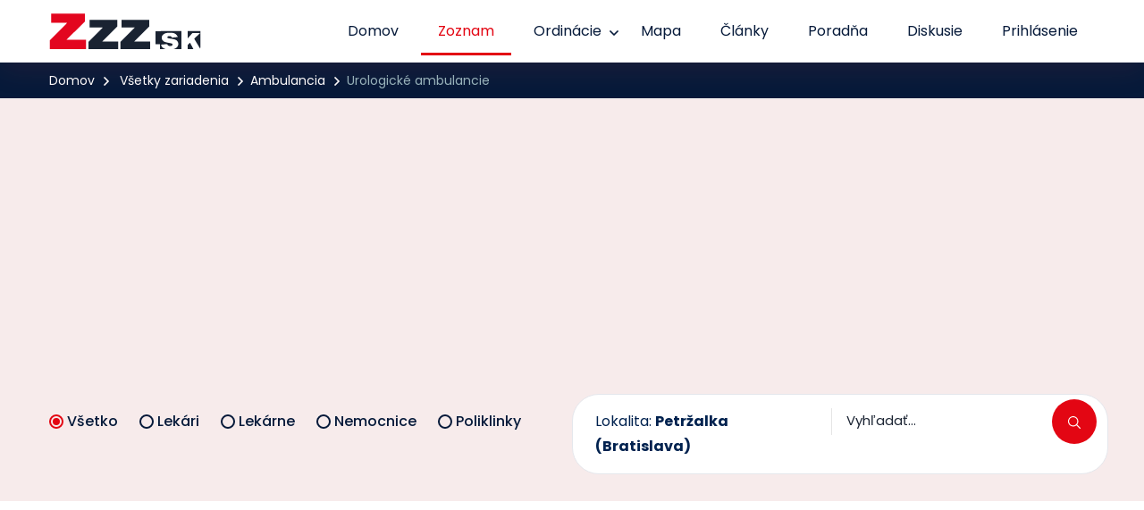

--- FILE ---
content_type: text/html; charset=UTF-8
request_url: https://www.zzz.sk/zariadenia/bratislava-petrzalka/urologicka
body_size: 67804
content:
<!DOCTYPE html>
<html lang="sk">
<head>
    <meta charset="utf-8">
    <meta http-equiv="X-UA-Compatible" content="IE=edge"><script type="text/javascript">(window.NREUM||(NREUM={})).init={privacy:{cookies_enabled:true},ajax:{deny_list:["bam.eu01.nr-data.net"]},feature_flags:["soft_nav"],distributed_tracing:{enabled:true}};(window.NREUM||(NREUM={})).loader_config={agentID:"339151445",accountID:"3468237",trustKey:"3468237",xpid:"VwIBWVRQDxADV1ZXAgUCUlY=",licenseKey:"NRJS-435323b74974d550154",applicationID:"337554542",browserID:"339151445"};;/*! For license information please see nr-loader-spa-1.308.0.min.js.LICENSE.txt */
(()=>{var e,t,r={384:(e,t,r)=>{"use strict";r.d(t,{NT:()=>a,US:()=>u,Zm:()=>o,bQ:()=>d,dV:()=>c,pV:()=>l});var n=r(6154),i=r(1863),s=r(1910);const a={beacon:"bam.nr-data.net",errorBeacon:"bam.nr-data.net"};function o(){return n.gm.NREUM||(n.gm.NREUM={}),void 0===n.gm.newrelic&&(n.gm.newrelic=n.gm.NREUM),n.gm.NREUM}function c(){let e=o();return e.o||(e.o={ST:n.gm.setTimeout,SI:n.gm.setImmediate||n.gm.setInterval,CT:n.gm.clearTimeout,XHR:n.gm.XMLHttpRequest,REQ:n.gm.Request,EV:n.gm.Event,PR:n.gm.Promise,MO:n.gm.MutationObserver,FETCH:n.gm.fetch,WS:n.gm.WebSocket},(0,s.i)(...Object.values(e.o))),e}function d(e,t){let r=o();r.initializedAgents??={},t.initializedAt={ms:(0,i.t)(),date:new Date},r.initializedAgents[e]=t}function u(e,t){o()[e]=t}function l(){return function(){let e=o();const t=e.info||{};e.info={beacon:a.beacon,errorBeacon:a.errorBeacon,...t}}(),function(){let e=o();const t=e.init||{};e.init={...t}}(),c(),function(){let e=o();const t=e.loader_config||{};e.loader_config={...t}}(),o()}},782:(e,t,r)=>{"use strict";r.d(t,{T:()=>n});const n=r(860).K7.pageViewTiming},860:(e,t,r)=>{"use strict";r.d(t,{$J:()=>u,K7:()=>c,P3:()=>d,XX:()=>i,Yy:()=>o,df:()=>s,qY:()=>n,v4:()=>a});const n="events",i="jserrors",s="browser/blobs",a="rum",o="browser/logs",c={ajax:"ajax",genericEvents:"generic_events",jserrors:i,logging:"logging",metrics:"metrics",pageAction:"page_action",pageViewEvent:"page_view_event",pageViewTiming:"page_view_timing",sessionReplay:"session_replay",sessionTrace:"session_trace",softNav:"soft_navigations",spa:"spa"},d={[c.pageViewEvent]:1,[c.pageViewTiming]:2,[c.metrics]:3,[c.jserrors]:4,[c.spa]:5,[c.ajax]:6,[c.sessionTrace]:7,[c.softNav]:8,[c.sessionReplay]:9,[c.logging]:10,[c.genericEvents]:11},u={[c.pageViewEvent]:a,[c.pageViewTiming]:n,[c.ajax]:n,[c.spa]:n,[c.softNav]:n,[c.metrics]:i,[c.jserrors]:i,[c.sessionTrace]:s,[c.sessionReplay]:s,[c.logging]:o,[c.genericEvents]:"ins"}},944:(e,t,r)=>{"use strict";r.d(t,{R:()=>i});var n=r(3241);function i(e,t){"function"==typeof console.debug&&(console.debug("New Relic Warning: https://github.com/newrelic/newrelic-browser-agent/blob/main/docs/warning-codes.md#".concat(e),t),(0,n.W)({agentIdentifier:null,drained:null,type:"data",name:"warn",feature:"warn",data:{code:e,secondary:t}}))}},993:(e,t,r)=>{"use strict";r.d(t,{A$:()=>s,ET:()=>a,TZ:()=>o,p_:()=>i});var n=r(860);const i={ERROR:"ERROR",WARN:"WARN",INFO:"INFO",DEBUG:"DEBUG",TRACE:"TRACE"},s={OFF:0,ERROR:1,WARN:2,INFO:3,DEBUG:4,TRACE:5},a="log",o=n.K7.logging},1541:(e,t,r)=>{"use strict";r.d(t,{U:()=>i,f:()=>n});const n={MFE:"MFE",BA:"BA"};function i(e,t){if(2!==t?.harvestEndpointVersion)return{};const r=t.agentRef.runtime.appMetadata.agents[0].entityGuid;return e?{"source.id":e.id,"source.name":e.name,"source.type":e.type,"parent.id":e.parent?.id||r,"parent.type":e.parent?.type||n.BA}:{"entity.guid":r,appId:t.agentRef.info.applicationID}}},1687:(e,t,r)=>{"use strict";r.d(t,{Ak:()=>d,Ze:()=>h,x3:()=>u});var n=r(3241),i=r(7836),s=r(3606),a=r(860),o=r(2646);const c={};function d(e,t){const r={staged:!1,priority:a.P3[t]||0};l(e),c[e].get(t)||c[e].set(t,r)}function u(e,t){e&&c[e]&&(c[e].get(t)&&c[e].delete(t),p(e,t,!1),c[e].size&&f(e))}function l(e){if(!e)throw new Error("agentIdentifier required");c[e]||(c[e]=new Map)}function h(e="",t="feature",r=!1){if(l(e),!e||!c[e].get(t)||r)return p(e,t);c[e].get(t).staged=!0,f(e)}function f(e){const t=Array.from(c[e]);t.every(([e,t])=>t.staged)&&(t.sort((e,t)=>e[1].priority-t[1].priority),t.forEach(([t])=>{c[e].delete(t),p(e,t)}))}function p(e,t,r=!0){const a=e?i.ee.get(e):i.ee,c=s.i.handlers;if(!a.aborted&&a.backlog&&c){if((0,n.W)({agentIdentifier:e,type:"lifecycle",name:"drain",feature:t}),r){const e=a.backlog[t],r=c[t];if(r){for(let t=0;e&&t<e.length;++t)g(e[t],r);Object.entries(r).forEach(([e,t])=>{Object.values(t||{}).forEach(t=>{t[0]?.on&&t[0]?.context()instanceof o.y&&t[0].on(e,t[1])})})}}a.isolatedBacklog||delete c[t],a.backlog[t]=null,a.emit("drain-"+t,[])}}function g(e,t){var r=e[1];Object.values(t[r]||{}).forEach(t=>{var r=e[0];if(t[0]===r){var n=t[1],i=e[3],s=e[2];n.apply(i,s)}})}},1738:(e,t,r)=>{"use strict";r.d(t,{U:()=>f,Y:()=>h});var n=r(3241),i=r(9908),s=r(1863),a=r(944),o=r(5701),c=r(3969),d=r(8362),u=r(860),l=r(4261);function h(e,t,r,s){const h=s||r;!h||h[e]&&h[e]!==d.d.prototype[e]||(h[e]=function(){(0,i.p)(c.xV,["API/"+e+"/called"],void 0,u.K7.metrics,r.ee),(0,n.W)({agentIdentifier:r.agentIdentifier,drained:!!o.B?.[r.agentIdentifier],type:"data",name:"api",feature:l.Pl+e,data:{}});try{return t.apply(this,arguments)}catch(e){(0,a.R)(23,e)}})}function f(e,t,r,n,a){const o=e.info;null===r?delete o.jsAttributes[t]:o.jsAttributes[t]=r,(a||null===r)&&(0,i.p)(l.Pl+n,[(0,s.t)(),t,r],void 0,"session",e.ee)}},1741:(e,t,r)=>{"use strict";r.d(t,{W:()=>s});var n=r(944),i=r(4261);class s{#e(e,...t){if(this[e]!==s.prototype[e])return this[e](...t);(0,n.R)(35,e)}addPageAction(e,t){return this.#e(i.hG,e,t)}register(e){return this.#e(i.eY,e)}recordCustomEvent(e,t){return this.#e(i.fF,e,t)}setPageViewName(e,t){return this.#e(i.Fw,e,t)}setCustomAttribute(e,t,r){return this.#e(i.cD,e,t,r)}noticeError(e,t){return this.#e(i.o5,e,t)}setUserId(e,t=!1){return this.#e(i.Dl,e,t)}setApplicationVersion(e){return this.#e(i.nb,e)}setErrorHandler(e){return this.#e(i.bt,e)}addRelease(e,t){return this.#e(i.k6,e,t)}log(e,t){return this.#e(i.$9,e,t)}start(){return this.#e(i.d3)}finished(e){return this.#e(i.BL,e)}recordReplay(){return this.#e(i.CH)}pauseReplay(){return this.#e(i.Tb)}addToTrace(e){return this.#e(i.U2,e)}setCurrentRouteName(e){return this.#e(i.PA,e)}interaction(e){return this.#e(i.dT,e)}wrapLogger(e,t,r){return this.#e(i.Wb,e,t,r)}measure(e,t){return this.#e(i.V1,e,t)}consent(e){return this.#e(i.Pv,e)}}},1863:(e,t,r)=>{"use strict";function n(){return Math.floor(performance.now())}r.d(t,{t:()=>n})},1910:(e,t,r)=>{"use strict";r.d(t,{i:()=>s});var n=r(944);const i=new Map;function s(...e){return e.every(e=>{if(i.has(e))return i.get(e);const t="function"==typeof e?e.toString():"",r=t.includes("[native code]"),s=t.includes("nrWrapper");return r||s||(0,n.R)(64,e?.name||t),i.set(e,r),r})}},2555:(e,t,r)=>{"use strict";r.d(t,{D:()=>o,f:()=>a});var n=r(384),i=r(8122);const s={beacon:n.NT.beacon,errorBeacon:n.NT.errorBeacon,licenseKey:void 0,applicationID:void 0,sa:void 0,queueTime:void 0,applicationTime:void 0,ttGuid:void 0,user:void 0,account:void 0,product:void 0,extra:void 0,jsAttributes:{},userAttributes:void 0,atts:void 0,transactionName:void 0,tNamePlain:void 0};function a(e){try{return!!e.licenseKey&&!!e.errorBeacon&&!!e.applicationID}catch(e){return!1}}const o=e=>(0,i.a)(e,s)},2614:(e,t,r)=>{"use strict";r.d(t,{BB:()=>a,H3:()=>n,g:()=>d,iL:()=>c,tS:()=>o,uh:()=>i,wk:()=>s});const n="NRBA",i="SESSION",s=144e5,a=18e5,o={STARTED:"session-started",PAUSE:"session-pause",RESET:"session-reset",RESUME:"session-resume",UPDATE:"session-update"},c={SAME_TAB:"same-tab",CROSS_TAB:"cross-tab"},d={OFF:0,FULL:1,ERROR:2}},2646:(e,t,r)=>{"use strict";r.d(t,{y:()=>n});class n{constructor(e){this.contextId=e}}},2843:(e,t,r)=>{"use strict";r.d(t,{G:()=>s,u:()=>i});var n=r(3878);function i(e,t=!1,r,i){(0,n.DD)("visibilitychange",function(){if(t)return void("hidden"===document.visibilityState&&e());e(document.visibilityState)},r,i)}function s(e,t,r){(0,n.sp)("pagehide",e,t,r)}},3241:(e,t,r)=>{"use strict";r.d(t,{W:()=>s});var n=r(6154);const i="newrelic";function s(e={}){try{n.gm.dispatchEvent(new CustomEvent(i,{detail:e}))}catch(e){}}},3304:(e,t,r)=>{"use strict";r.d(t,{A:()=>s});var n=r(7836);const i=()=>{const e=new WeakSet;return(t,r)=>{if("object"==typeof r&&null!==r){if(e.has(r))return;e.add(r)}return r}};function s(e){try{return JSON.stringify(e,i())??""}catch(e){try{n.ee.emit("internal-error",[e])}catch(e){}return""}}},3333:(e,t,r)=>{"use strict";r.d(t,{$v:()=>u,TZ:()=>n,Xh:()=>c,Zp:()=>i,kd:()=>d,mq:()=>o,nf:()=>a,qN:()=>s});const n=r(860).K7.genericEvents,i=["auxclick","click","copy","keydown","paste","scrollend"],s=["focus","blur"],a=4,o=1e3,c=2e3,d=["PageAction","UserAction","BrowserPerformance"],u={RESOURCES:"experimental.resources",REGISTER:"register"}},3434:(e,t,r)=>{"use strict";r.d(t,{Jt:()=>s,YM:()=>d});var n=r(7836),i=r(5607);const s="nr@original:".concat(i.W),a=50;var o=Object.prototype.hasOwnProperty,c=!1;function d(e,t){return e||(e=n.ee),r.inPlace=function(e,t,n,i,s){n||(n="");const a="-"===n.charAt(0);for(let o=0;o<t.length;o++){const c=t[o],d=e[c];l(d)||(e[c]=r(d,a?c+n:n,i,c,s))}},r.flag=s,r;function r(t,r,n,c,d){return l(t)?t:(r||(r=""),nrWrapper[s]=t,function(e,t,r){if(Object.defineProperty&&Object.keys)try{return Object.keys(e).forEach(function(r){Object.defineProperty(t,r,{get:function(){return e[r]},set:function(t){return e[r]=t,t}})}),t}catch(e){u([e],r)}for(var n in e)o.call(e,n)&&(t[n]=e[n])}(t,nrWrapper,e),nrWrapper);function nrWrapper(){var s,o,l,h;let f;try{o=this,s=[...arguments],l="function"==typeof n?n(s,o):n||{}}catch(t){u([t,"",[s,o,c],l],e)}i(r+"start",[s,o,c],l,d);const p=performance.now();let g;try{return h=t.apply(o,s),g=performance.now(),h}catch(e){throw g=performance.now(),i(r+"err",[s,o,e],l,d),f=e,f}finally{const e=g-p,t={start:p,end:g,duration:e,isLongTask:e>=a,methodName:c,thrownError:f};t.isLongTask&&i("long-task",[t,o],l,d),i(r+"end",[s,o,h],l,d)}}}function i(r,n,i,s){if(!c||t){var a=c;c=!0;try{e.emit(r,n,i,t,s)}catch(t){u([t,r,n,i],e)}c=a}}}function u(e,t){t||(t=n.ee);try{t.emit("internal-error",e)}catch(e){}}function l(e){return!(e&&"function"==typeof e&&e.apply&&!e[s])}},3606:(e,t,r)=>{"use strict";r.d(t,{i:()=>s});var n=r(9908);s.on=a;var i=s.handlers={};function s(e,t,r,s){a(s||n.d,i,e,t,r)}function a(e,t,r,i,s){s||(s="feature"),e||(e=n.d);var a=t[s]=t[s]||{};(a[r]=a[r]||[]).push([e,i])}},3738:(e,t,r)=>{"use strict";r.d(t,{He:()=>i,Kp:()=>o,Lc:()=>d,Rz:()=>u,TZ:()=>n,bD:()=>s,d3:()=>a,jx:()=>l,sl:()=>h,uP:()=>c});const n=r(860).K7.sessionTrace,i="bstResource",s="resource",a="-start",o="-end",c="fn"+a,d="fn"+o,u="pushState",l=1e3,h=3e4},3785:(e,t,r)=>{"use strict";r.d(t,{R:()=>c,b:()=>d});var n=r(9908),i=r(1863),s=r(860),a=r(3969),o=r(993);function c(e,t,r={},c=o.p_.INFO,d=!0,u,l=(0,i.t)()){(0,n.p)(a.xV,["API/logging/".concat(c.toLowerCase(),"/called")],void 0,s.K7.metrics,e),(0,n.p)(o.ET,[l,t,r,c,d,u],void 0,s.K7.logging,e)}function d(e){return"string"==typeof e&&Object.values(o.p_).some(t=>t===e.toUpperCase().trim())}},3878:(e,t,r)=>{"use strict";function n(e,t){return{capture:e,passive:!1,signal:t}}function i(e,t,r=!1,i){window.addEventListener(e,t,n(r,i))}function s(e,t,r=!1,i){document.addEventListener(e,t,n(r,i))}r.d(t,{DD:()=>s,jT:()=>n,sp:()=>i})},3962:(e,t,r)=>{"use strict";r.d(t,{AM:()=>a,O2:()=>l,OV:()=>s,Qu:()=>h,TZ:()=>c,ih:()=>f,pP:()=>o,t1:()=>u,tC:()=>i,wD:()=>d});var n=r(860);const i=["click","keydown","submit"],s="popstate",a="api",o="initialPageLoad",c=n.K7.softNav,d=5e3,u=500,l={INITIAL_PAGE_LOAD:"",ROUTE_CHANGE:1,UNSPECIFIED:2},h={INTERACTION:1,AJAX:2,CUSTOM_END:3,CUSTOM_TRACER:4},f={IP:"in progress",PF:"pending finish",FIN:"finished",CAN:"cancelled"}},3969:(e,t,r)=>{"use strict";r.d(t,{TZ:()=>n,XG:()=>o,rs:()=>i,xV:()=>a,z_:()=>s});const n=r(860).K7.metrics,i="sm",s="cm",a="storeSupportabilityMetrics",o="storeEventMetrics"},4234:(e,t,r)=>{"use strict";r.d(t,{W:()=>s});var n=r(7836),i=r(1687);class s{constructor(e,t){this.agentIdentifier=e,this.ee=n.ee.get(e),this.featureName=t,this.blocked=!1}deregisterDrain(){(0,i.x3)(this.agentIdentifier,this.featureName)}}},4261:(e,t,r)=>{"use strict";r.d(t,{$9:()=>u,BL:()=>c,CH:()=>p,Dl:()=>R,Fw:()=>w,PA:()=>v,Pl:()=>n,Pv:()=>A,Tb:()=>h,U2:()=>a,V1:()=>E,Wb:()=>T,bt:()=>y,cD:()=>b,d3:()=>x,dT:()=>d,eY:()=>g,fF:()=>f,hG:()=>s,hw:()=>i,k6:()=>o,nb:()=>m,o5:()=>l});const n="api-",i=n+"ixn-",s="addPageAction",a="addToTrace",o="addRelease",c="finished",d="interaction",u="log",l="noticeError",h="pauseReplay",f="recordCustomEvent",p="recordReplay",g="register",m="setApplicationVersion",v="setCurrentRouteName",b="setCustomAttribute",y="setErrorHandler",w="setPageViewName",R="setUserId",x="start",T="wrapLogger",E="measure",A="consent"},5205:(e,t,r)=>{"use strict";r.d(t,{j:()=>S});var n=r(384),i=r(1741);var s=r(2555),a=r(3333);const o=e=>{if(!e||"string"!=typeof e)return!1;try{document.createDocumentFragment().querySelector(e)}catch{return!1}return!0};var c=r(2614),d=r(944),u=r(8122);const l="[data-nr-mask]",h=e=>(0,u.a)(e,(()=>{const e={feature_flags:[],experimental:{allow_registered_children:!1,resources:!1},mask_selector:"*",block_selector:"[data-nr-block]",mask_input_options:{color:!1,date:!1,"datetime-local":!1,email:!1,month:!1,number:!1,range:!1,search:!1,tel:!1,text:!1,time:!1,url:!1,week:!1,textarea:!1,select:!1,password:!0}};return{ajax:{deny_list:void 0,block_internal:!0,enabled:!0,autoStart:!0},api:{get allow_registered_children(){return e.feature_flags.includes(a.$v.REGISTER)||e.experimental.allow_registered_children},set allow_registered_children(t){e.experimental.allow_registered_children=t},duplicate_registered_data:!1},browser_consent_mode:{enabled:!1},distributed_tracing:{enabled:void 0,exclude_newrelic_header:void 0,cors_use_newrelic_header:void 0,cors_use_tracecontext_headers:void 0,allowed_origins:void 0},get feature_flags(){return e.feature_flags},set feature_flags(t){e.feature_flags=t},generic_events:{enabled:!0,autoStart:!0},harvest:{interval:30},jserrors:{enabled:!0,autoStart:!0},logging:{enabled:!0,autoStart:!0},metrics:{enabled:!0,autoStart:!0},obfuscate:void 0,page_action:{enabled:!0},page_view_event:{enabled:!0,autoStart:!0},page_view_timing:{enabled:!0,autoStart:!0},performance:{capture_marks:!1,capture_measures:!1,capture_detail:!0,resources:{get enabled(){return e.feature_flags.includes(a.$v.RESOURCES)||e.experimental.resources},set enabled(t){e.experimental.resources=t},asset_types:[],first_party_domains:[],ignore_newrelic:!0}},privacy:{cookies_enabled:!0},proxy:{assets:void 0,beacon:void 0},session:{expiresMs:c.wk,inactiveMs:c.BB},session_replay:{autoStart:!0,enabled:!1,preload:!1,sampling_rate:10,error_sampling_rate:100,collect_fonts:!1,inline_images:!1,fix_stylesheets:!0,mask_all_inputs:!0,get mask_text_selector(){return e.mask_selector},set mask_text_selector(t){o(t)?e.mask_selector="".concat(t,",").concat(l):""===t||null===t?e.mask_selector=l:(0,d.R)(5,t)},get block_class(){return"nr-block"},get ignore_class(){return"nr-ignore"},get mask_text_class(){return"nr-mask"},get block_selector(){return e.block_selector},set block_selector(t){o(t)?e.block_selector+=",".concat(t):""!==t&&(0,d.R)(6,t)},get mask_input_options(){return e.mask_input_options},set mask_input_options(t){t&&"object"==typeof t?e.mask_input_options={...t,password:!0}:(0,d.R)(7,t)}},session_trace:{enabled:!0,autoStart:!0},soft_navigations:{enabled:!0,autoStart:!0},spa:{enabled:!0,autoStart:!0},ssl:void 0,user_actions:{enabled:!0,elementAttributes:["id","className","tagName","type"]}}})());var f=r(6154),p=r(9324);let g=0;const m={buildEnv:p.F3,distMethod:p.Xs,version:p.xv,originTime:f.WN},v={consented:!1},b={appMetadata:{},get consented(){return this.session?.state?.consent||v.consented},set consented(e){v.consented=e},customTransaction:void 0,denyList:void 0,disabled:!1,harvester:void 0,isolatedBacklog:!1,isRecording:!1,loaderType:void 0,maxBytes:3e4,obfuscator:void 0,onerror:void 0,ptid:void 0,releaseIds:{},session:void 0,timeKeeper:void 0,registeredEntities:[],jsAttributesMetadata:{bytes:0},get harvestCount(){return++g}},y=e=>{const t=(0,u.a)(e,b),r=Object.keys(m).reduce((e,t)=>(e[t]={value:m[t],writable:!1,configurable:!0,enumerable:!0},e),{});return Object.defineProperties(t,r)};var w=r(5701);const R=e=>{const t=e.startsWith("http");e+="/",r.p=t?e:"https://"+e};var x=r(7836),T=r(3241);const E={accountID:void 0,trustKey:void 0,agentID:void 0,licenseKey:void 0,applicationID:void 0,xpid:void 0},A=e=>(0,u.a)(e,E),_=new Set;function S(e,t={},r,a){let{init:o,info:c,loader_config:d,runtime:u={},exposed:l=!0}=t;if(!c){const e=(0,n.pV)();o=e.init,c=e.info,d=e.loader_config}e.init=h(o||{}),e.loader_config=A(d||{}),c.jsAttributes??={},f.bv&&(c.jsAttributes.isWorker=!0),e.info=(0,s.D)(c);const p=e.init,g=[c.beacon,c.errorBeacon];_.has(e.agentIdentifier)||(p.proxy.assets&&(R(p.proxy.assets),g.push(p.proxy.assets)),p.proxy.beacon&&g.push(p.proxy.beacon),e.beacons=[...g],function(e){const t=(0,n.pV)();Object.getOwnPropertyNames(i.W.prototype).forEach(r=>{const n=i.W.prototype[r];if("function"!=typeof n||"constructor"===n)return;let s=t[r];e[r]&&!1!==e.exposed&&"micro-agent"!==e.runtime?.loaderType&&(t[r]=(...t)=>{const n=e[r](...t);return s?s(...t):n})})}(e),(0,n.US)("activatedFeatures",w.B)),u.denyList=[...p.ajax.deny_list||[],...p.ajax.block_internal?g:[]],u.ptid=e.agentIdentifier,u.loaderType=r,e.runtime=y(u),_.has(e.agentIdentifier)||(e.ee=x.ee.get(e.agentIdentifier),e.exposed=l,(0,T.W)({agentIdentifier:e.agentIdentifier,drained:!!w.B?.[e.agentIdentifier],type:"lifecycle",name:"initialize",feature:void 0,data:e.config})),_.add(e.agentIdentifier)}},5270:(e,t,r)=>{"use strict";r.d(t,{Aw:()=>a,SR:()=>s,rF:()=>o});var n=r(384),i=r(7767);function s(e){return!!(0,n.dV)().o.MO&&(0,i.V)(e)&&!0===e?.session_trace.enabled}function a(e){return!0===e?.session_replay.preload&&s(e)}function o(e,t){try{if("string"==typeof t?.type){if("password"===t.type.toLowerCase())return"*".repeat(e?.length||0);if(void 0!==t?.dataset?.nrUnmask||t?.classList?.contains("nr-unmask"))return e}}catch(e){}return"string"==typeof e?e.replace(/[\S]/g,"*"):"*".repeat(e?.length||0)}},5289:(e,t,r)=>{"use strict";r.d(t,{GG:()=>a,Qr:()=>c,sB:()=>o});var n=r(3878),i=r(6389);function s(){return"undefined"==typeof document||"complete"===document.readyState}function a(e,t){if(s())return e();const r=(0,i.J)(e),a=setInterval(()=>{s()&&(clearInterval(a),r())},500);(0,n.sp)("load",r,t)}function o(e){if(s())return e();(0,n.DD)("DOMContentLoaded",e)}function c(e){if(s())return e();(0,n.sp)("popstate",e)}},5607:(e,t,r)=>{"use strict";r.d(t,{W:()=>n});const n=(0,r(9566).bz)()},5701:(e,t,r)=>{"use strict";r.d(t,{B:()=>s,t:()=>a});var n=r(3241);const i=new Set,s={};function a(e,t){const r=t.agentIdentifier;s[r]??={},e&&"object"==typeof e&&(i.has(r)||(t.ee.emit("rumresp",[e]),s[r]=e,i.add(r),(0,n.W)({agentIdentifier:r,loaded:!0,drained:!0,type:"lifecycle",name:"load",feature:void 0,data:e})))}},6154:(e,t,r)=>{"use strict";r.d(t,{OF:()=>d,RI:()=>i,WN:()=>h,bv:()=>s,eN:()=>f,gm:()=>a,lR:()=>l,m:()=>c,mw:()=>o,sb:()=>u});var n=r(1863);const i="undefined"!=typeof window&&!!window.document,s="undefined"!=typeof WorkerGlobalScope&&("undefined"!=typeof self&&self instanceof WorkerGlobalScope&&self.navigator instanceof WorkerNavigator||"undefined"!=typeof globalThis&&globalThis instanceof WorkerGlobalScope&&globalThis.navigator instanceof WorkerNavigator),a=i?window:"undefined"!=typeof WorkerGlobalScope&&("undefined"!=typeof self&&self instanceof WorkerGlobalScope&&self||"undefined"!=typeof globalThis&&globalThis instanceof WorkerGlobalScope&&globalThis),o=Boolean("hidden"===a?.document?.visibilityState),c=""+a?.location,d=/iPad|iPhone|iPod/.test(a.navigator?.userAgent),u=d&&"undefined"==typeof SharedWorker,l=(()=>{const e=a.navigator?.userAgent?.match(/Firefox[/\s](\d+\.\d+)/);return Array.isArray(e)&&e.length>=2?+e[1]:0})(),h=Date.now()-(0,n.t)(),f=()=>"undefined"!=typeof PerformanceNavigationTiming&&a?.performance?.getEntriesByType("navigation")?.[0]?.responseStart},6344:(e,t,r)=>{"use strict";r.d(t,{BB:()=>u,Qb:()=>l,TZ:()=>i,Ug:()=>a,Vh:()=>s,_s:()=>o,bc:()=>d,yP:()=>c});var n=r(2614);const i=r(860).K7.sessionReplay,s="errorDuringReplay",a=.12,o={DomContentLoaded:0,Load:1,FullSnapshot:2,IncrementalSnapshot:3,Meta:4,Custom:5},c={[n.g.ERROR]:15e3,[n.g.FULL]:3e5,[n.g.OFF]:0},d={RESET:{message:"Session was reset",sm:"Reset"},IMPORT:{message:"Recorder failed to import",sm:"Import"},TOO_MANY:{message:"429: Too Many Requests",sm:"Too-Many"},TOO_BIG:{message:"Payload was too large",sm:"Too-Big"},CROSS_TAB:{message:"Session Entity was set to OFF on another tab",sm:"Cross-Tab"},ENTITLEMENTS:{message:"Session Replay is not allowed and will not be started",sm:"Entitlement"}},u=5e3,l={API:"api",RESUME:"resume",SWITCH_TO_FULL:"switchToFull",INITIALIZE:"initialize",PRELOAD:"preload"}},6389:(e,t,r)=>{"use strict";function n(e,t=500,r={}){const n=r?.leading||!1;let i;return(...r)=>{n&&void 0===i&&(e.apply(this,r),i=setTimeout(()=>{i=clearTimeout(i)},t)),n||(clearTimeout(i),i=setTimeout(()=>{e.apply(this,r)},t))}}function i(e){let t=!1;return(...r)=>{t||(t=!0,e.apply(this,r))}}r.d(t,{J:()=>i,s:()=>n})},6630:(e,t,r)=>{"use strict";r.d(t,{T:()=>n});const n=r(860).K7.pageViewEvent},6774:(e,t,r)=>{"use strict";r.d(t,{T:()=>n});const n=r(860).K7.jserrors},7295:(e,t,r)=>{"use strict";r.d(t,{Xv:()=>a,gX:()=>i,iW:()=>s});var n=[];function i(e){if(!e||s(e))return!1;if(0===n.length)return!0;if("*"===n[0].hostname)return!1;for(var t=0;t<n.length;t++){var r=n[t];if(r.hostname.test(e.hostname)&&r.pathname.test(e.pathname))return!1}return!0}function s(e){return void 0===e.hostname}function a(e){if(n=[],e&&e.length)for(var t=0;t<e.length;t++){let r=e[t];if(!r)continue;if("*"===r)return void(n=[{hostname:"*"}]);0===r.indexOf("http://")?r=r.substring(7):0===r.indexOf("https://")&&(r=r.substring(8));const i=r.indexOf("/");let s,a;i>0?(s=r.substring(0,i),a=r.substring(i)):(s=r,a="*");let[c]=s.split(":");n.push({hostname:o(c),pathname:o(a,!0)})}}function o(e,t=!1){const r=e.replace(/[.+?^${}()|[\]\\]/g,e=>"\\"+e).replace(/\*/g,".*?");return new RegExp((t?"^":"")+r+"$")}},7485:(e,t,r)=>{"use strict";r.d(t,{D:()=>i});var n=r(6154);function i(e){if(0===(e||"").indexOf("data:"))return{protocol:"data"};try{const t=new URL(e,location.href),r={port:t.port,hostname:t.hostname,pathname:t.pathname,search:t.search,protocol:t.protocol.slice(0,t.protocol.indexOf(":")),sameOrigin:t.protocol===n.gm?.location?.protocol&&t.host===n.gm?.location?.host};return r.port&&""!==r.port||("http:"===t.protocol&&(r.port="80"),"https:"===t.protocol&&(r.port="443")),r.pathname&&""!==r.pathname?r.pathname.startsWith("/")||(r.pathname="/".concat(r.pathname)):r.pathname="/",r}catch(e){return{}}}},7699:(e,t,r)=>{"use strict";r.d(t,{It:()=>s,KC:()=>o,No:()=>i,qh:()=>a});var n=r(860);const i=16e3,s=1e6,a="SESSION_ERROR",o={[n.K7.logging]:!0,[n.K7.genericEvents]:!1,[n.K7.jserrors]:!1,[n.K7.ajax]:!1}},7767:(e,t,r)=>{"use strict";r.d(t,{V:()=>i});var n=r(6154);const i=e=>n.RI&&!0===e?.privacy.cookies_enabled},7836:(e,t,r)=>{"use strict";r.d(t,{P:()=>o,ee:()=>c});var n=r(384),i=r(8990),s=r(2646),a=r(5607);const o="nr@context:".concat(a.W),c=function e(t,r){var n={},a={},u={},l=!1;try{l=16===r.length&&d.initializedAgents?.[r]?.runtime.isolatedBacklog}catch(e){}var h={on:p,addEventListener:p,removeEventListener:function(e,t){var r=n[e];if(!r)return;for(var i=0;i<r.length;i++)r[i]===t&&r.splice(i,1)},emit:function(e,r,n,i,s){!1!==s&&(s=!0);if(c.aborted&&!i)return;t&&s&&t.emit(e,r,n);var o=f(n);g(e).forEach(e=>{e.apply(o,r)});var d=v()[a[e]];d&&d.push([h,e,r,o]);return o},get:m,listeners:g,context:f,buffer:function(e,t){const r=v();if(t=t||"feature",h.aborted)return;Object.entries(e||{}).forEach(([e,n])=>{a[n]=t,t in r||(r[t]=[])})},abort:function(){h._aborted=!0,Object.keys(h.backlog).forEach(e=>{delete h.backlog[e]})},isBuffering:function(e){return!!v()[a[e]]},debugId:r,backlog:l?{}:t&&"object"==typeof t.backlog?t.backlog:{},isolatedBacklog:l};return Object.defineProperty(h,"aborted",{get:()=>{let e=h._aborted||!1;return e||(t&&(e=t.aborted),e)}}),h;function f(e){return e&&e instanceof s.y?e:e?(0,i.I)(e,o,()=>new s.y(o)):new s.y(o)}function p(e,t){n[e]=g(e).concat(t)}function g(e){return n[e]||[]}function m(t){return u[t]=u[t]||e(h,t)}function v(){return h.backlog}}(void 0,"globalEE"),d=(0,n.Zm)();d.ee||(d.ee=c)},8122:(e,t,r)=>{"use strict";r.d(t,{a:()=>i});var n=r(944);function i(e,t){try{if(!e||"object"!=typeof e)return(0,n.R)(3);if(!t||"object"!=typeof t)return(0,n.R)(4);const r=Object.create(Object.getPrototypeOf(t),Object.getOwnPropertyDescriptors(t)),s=0===Object.keys(r).length?e:r;for(let a in s)if(void 0!==e[a])try{if(null===e[a]){r[a]=null;continue}Array.isArray(e[a])&&Array.isArray(t[a])?r[a]=Array.from(new Set([...e[a],...t[a]])):"object"==typeof e[a]&&"object"==typeof t[a]?r[a]=i(e[a],t[a]):r[a]=e[a]}catch(e){r[a]||(0,n.R)(1,e)}return r}catch(e){(0,n.R)(2,e)}}},8139:(e,t,r)=>{"use strict";r.d(t,{u:()=>h});var n=r(7836),i=r(3434),s=r(8990),a=r(6154);const o={},c=a.gm.XMLHttpRequest,d="addEventListener",u="removeEventListener",l="nr@wrapped:".concat(n.P);function h(e){var t=function(e){return(e||n.ee).get("events")}(e);if(o[t.debugId]++)return t;o[t.debugId]=1;var r=(0,i.YM)(t,!0);function h(e){r.inPlace(e,[d,u],"-",p)}function p(e,t){return e[1]}return"getPrototypeOf"in Object&&(a.RI&&f(document,h),c&&f(c.prototype,h),f(a.gm,h)),t.on(d+"-start",function(e,t){var n=e[1];if(null!==n&&("function"==typeof n||"object"==typeof n)&&"newrelic"!==e[0]){var i=(0,s.I)(n,l,function(){var e={object:function(){if("function"!=typeof n.handleEvent)return;return n.handleEvent.apply(n,arguments)},function:n}[typeof n];return e?r(e,"fn-",null,e.name||"anonymous"):n});this.wrapped=e[1]=i}}),t.on(u+"-start",function(e){e[1]=this.wrapped||e[1]}),t}function f(e,t,...r){let n=e;for(;"object"==typeof n&&!Object.prototype.hasOwnProperty.call(n,d);)n=Object.getPrototypeOf(n);n&&t(n,...r)}},8362:(e,t,r)=>{"use strict";r.d(t,{d:()=>s});var n=r(9566),i=r(1741);class s extends i.W{agentIdentifier=(0,n.LA)(16)}},8374:(e,t,r)=>{r.nc=(()=>{try{return document?.currentScript?.nonce}catch(e){}return""})()},8990:(e,t,r)=>{"use strict";r.d(t,{I:()=>i});var n=Object.prototype.hasOwnProperty;function i(e,t,r){if(n.call(e,t))return e[t];var i=r();if(Object.defineProperty&&Object.keys)try{return Object.defineProperty(e,t,{value:i,writable:!0,enumerable:!1}),i}catch(e){}return e[t]=i,i}},9119:(e,t,r)=>{"use strict";r.d(t,{L:()=>s});var n=/([^?#]*)[^#]*(#[^?]*|$).*/,i=/([^?#]*)().*/;function s(e,t){return e?e.replace(t?n:i,"$1$2"):e}},9300:(e,t,r)=>{"use strict";r.d(t,{T:()=>n});const n=r(860).K7.ajax},9324:(e,t,r)=>{"use strict";r.d(t,{AJ:()=>a,F3:()=>i,Xs:()=>s,Yq:()=>o,xv:()=>n});const n="1.308.0",i="PROD",s="CDN",a="@newrelic/rrweb",o="1.0.1"},9566:(e,t,r)=>{"use strict";r.d(t,{LA:()=>o,ZF:()=>c,bz:()=>a,el:()=>d});var n=r(6154);const i="xxxxxxxx-xxxx-4xxx-yxxx-xxxxxxxxxxxx";function s(e,t){return e?15&e[t]:16*Math.random()|0}function a(){const e=n.gm?.crypto||n.gm?.msCrypto;let t,r=0;return e&&e.getRandomValues&&(t=e.getRandomValues(new Uint8Array(30))),i.split("").map(e=>"x"===e?s(t,r++).toString(16):"y"===e?(3&s()|8).toString(16):e).join("")}function o(e){const t=n.gm?.crypto||n.gm?.msCrypto;let r,i=0;t&&t.getRandomValues&&(r=t.getRandomValues(new Uint8Array(e)));const a=[];for(var o=0;o<e;o++)a.push(s(r,i++).toString(16));return a.join("")}function c(){return o(16)}function d(){return o(32)}},9908:(e,t,r)=>{"use strict";r.d(t,{d:()=>n,p:()=>i});var n=r(7836).ee.get("handle");function i(e,t,r,i,s){s?(s.buffer([e],i),s.emit(e,t,r)):(n.buffer([e],i),n.emit(e,t,r))}}},n={};function i(e){var t=n[e];if(void 0!==t)return t.exports;var s=n[e]={exports:{}};return r[e](s,s.exports,i),s.exports}i.m=r,i.d=(e,t)=>{for(var r in t)i.o(t,r)&&!i.o(e,r)&&Object.defineProperty(e,r,{enumerable:!0,get:t[r]})},i.f={},i.e=e=>Promise.all(Object.keys(i.f).reduce((t,r)=>(i.f[r](e,t),t),[])),i.u=e=>({212:"nr-spa-compressor",249:"nr-spa-recorder",478:"nr-spa"}[e]+"-1.308.0.min.js"),i.o=(e,t)=>Object.prototype.hasOwnProperty.call(e,t),e={},t="NRBA-1.308.0.PROD:",i.l=(r,n,s,a)=>{if(e[r])e[r].push(n);else{var o,c;if(void 0!==s)for(var d=document.getElementsByTagName("script"),u=0;u<d.length;u++){var l=d[u];if(l.getAttribute("src")==r||l.getAttribute("data-webpack")==t+s){o=l;break}}if(!o){c=!0;var h={478:"sha512-RSfSVnmHk59T/uIPbdSE0LPeqcEdF4/+XhfJdBuccH5rYMOEZDhFdtnh6X6nJk7hGpzHd9Ujhsy7lZEz/ORYCQ==",249:"sha512-ehJXhmntm85NSqW4MkhfQqmeKFulra3klDyY0OPDUE+sQ3GokHlPh1pmAzuNy//3j4ac6lzIbmXLvGQBMYmrkg==",212:"sha512-B9h4CR46ndKRgMBcK+j67uSR2RCnJfGefU+A7FrgR/k42ovXy5x/MAVFiSvFxuVeEk/pNLgvYGMp1cBSK/G6Fg=="};(o=document.createElement("script")).charset="utf-8",i.nc&&o.setAttribute("nonce",i.nc),o.setAttribute("data-webpack",t+s),o.src=r,0!==o.src.indexOf(window.location.origin+"/")&&(o.crossOrigin="anonymous"),h[a]&&(o.integrity=h[a])}e[r]=[n];var f=(t,n)=>{o.onerror=o.onload=null,clearTimeout(p);var i=e[r];if(delete e[r],o.parentNode&&o.parentNode.removeChild(o),i&&i.forEach(e=>e(n)),t)return t(n)},p=setTimeout(f.bind(null,void 0,{type:"timeout",target:o}),12e4);o.onerror=f.bind(null,o.onerror),o.onload=f.bind(null,o.onload),c&&document.head.appendChild(o)}},i.r=e=>{"undefined"!=typeof Symbol&&Symbol.toStringTag&&Object.defineProperty(e,Symbol.toStringTag,{value:"Module"}),Object.defineProperty(e,"__esModule",{value:!0})},i.p="https://js-agent.newrelic.com/",(()=>{var e={38:0,788:0};i.f.j=(t,r)=>{var n=i.o(e,t)?e[t]:void 0;if(0!==n)if(n)r.push(n[2]);else{var s=new Promise((r,i)=>n=e[t]=[r,i]);r.push(n[2]=s);var a=i.p+i.u(t),o=new Error;i.l(a,r=>{if(i.o(e,t)&&(0!==(n=e[t])&&(e[t]=void 0),n)){var s=r&&("load"===r.type?"missing":r.type),a=r&&r.target&&r.target.src;o.message="Loading chunk "+t+" failed: ("+s+": "+a+")",o.name="ChunkLoadError",o.type=s,o.request=a,n[1](o)}},"chunk-"+t,t)}};var t=(t,r)=>{var n,s,[a,o,c]=r,d=0;if(a.some(t=>0!==e[t])){for(n in o)i.o(o,n)&&(i.m[n]=o[n]);if(c)c(i)}for(t&&t(r);d<a.length;d++)s=a[d],i.o(e,s)&&e[s]&&e[s][0](),e[s]=0},r=self["webpackChunk:NRBA-1.308.0.PROD"]=self["webpackChunk:NRBA-1.308.0.PROD"]||[];r.forEach(t.bind(null,0)),r.push=t.bind(null,r.push.bind(r))})(),(()=>{"use strict";i(8374);var e=i(8362),t=i(860);const r=Object.values(t.K7);var n=i(5205);var s=i(9908),a=i(1863),o=i(4261),c=i(1738);var d=i(1687),u=i(4234),l=i(5289),h=i(6154),f=i(944),p=i(5270),g=i(7767),m=i(6389),v=i(7699);class b extends u.W{constructor(e,t){super(e.agentIdentifier,t),this.agentRef=e,this.abortHandler=void 0,this.featAggregate=void 0,this.loadedSuccessfully=void 0,this.onAggregateImported=new Promise(e=>{this.loadedSuccessfully=e}),this.deferred=Promise.resolve(),!1===e.init[this.featureName].autoStart?this.deferred=new Promise((t,r)=>{this.ee.on("manual-start-all",(0,m.J)(()=>{(0,d.Ak)(e.agentIdentifier,this.featureName),t()}))}):(0,d.Ak)(e.agentIdentifier,t)}importAggregator(e,t,r={}){if(this.featAggregate)return;const n=async()=>{let n;await this.deferred;try{if((0,g.V)(e.init)){const{setupAgentSession:t}=await i.e(478).then(i.bind(i,8766));n=t(e)}}catch(e){(0,f.R)(20,e),this.ee.emit("internal-error",[e]),(0,s.p)(v.qh,[e],void 0,this.featureName,this.ee)}try{if(!this.#t(this.featureName,n,e.init))return(0,d.Ze)(this.agentIdentifier,this.featureName),void this.loadedSuccessfully(!1);const{Aggregate:i}=await t();this.featAggregate=new i(e,r),e.runtime.harvester.initializedAggregates.push(this.featAggregate),this.loadedSuccessfully(!0)}catch(e){(0,f.R)(34,e),this.abortHandler?.(),(0,d.Ze)(this.agentIdentifier,this.featureName,!0),this.loadedSuccessfully(!1),this.ee&&this.ee.abort()}};h.RI?(0,l.GG)(()=>n(),!0):n()}#t(e,r,n){if(this.blocked)return!1;switch(e){case t.K7.sessionReplay:return(0,p.SR)(n)&&!!r;case t.K7.sessionTrace:return!!r;default:return!0}}}var y=i(6630),w=i(2614),R=i(3241);class x extends b{static featureName=y.T;constructor(e){var t;super(e,y.T),this.setupInspectionEvents(e.agentIdentifier),t=e,(0,c.Y)(o.Fw,function(e,r){"string"==typeof e&&("/"!==e.charAt(0)&&(e="/"+e),t.runtime.customTransaction=(r||"http://custom.transaction")+e,(0,s.p)(o.Pl+o.Fw,[(0,a.t)()],void 0,void 0,t.ee))},t),this.importAggregator(e,()=>i.e(478).then(i.bind(i,2467)))}setupInspectionEvents(e){const t=(t,r)=>{t&&(0,R.W)({agentIdentifier:e,timeStamp:t.timeStamp,loaded:"complete"===t.target.readyState,type:"window",name:r,data:t.target.location+""})};(0,l.sB)(e=>{t(e,"DOMContentLoaded")}),(0,l.GG)(e=>{t(e,"load")}),(0,l.Qr)(e=>{t(e,"navigate")}),this.ee.on(w.tS.UPDATE,(t,r)=>{(0,R.W)({agentIdentifier:e,type:"lifecycle",name:"session",data:r})})}}var T=i(384);class E extends e.d{constructor(e){var t;(super(),h.gm)?(this.features={},(0,T.bQ)(this.agentIdentifier,this),this.desiredFeatures=new Set(e.features||[]),this.desiredFeatures.add(x),(0,n.j)(this,e,e.loaderType||"agent"),t=this,(0,c.Y)(o.cD,function(e,r,n=!1){if("string"==typeof e){if(["string","number","boolean"].includes(typeof r)||null===r)return(0,c.U)(t,e,r,o.cD,n);(0,f.R)(40,typeof r)}else(0,f.R)(39,typeof e)},t),function(e){(0,c.Y)(o.Dl,function(t,r=!1){if("string"!=typeof t&&null!==t)return void(0,f.R)(41,typeof t);const n=e.info.jsAttributes["enduser.id"];r&&null!=n&&n!==t?(0,s.p)(o.Pl+"setUserIdAndResetSession",[t],void 0,"session",e.ee):(0,c.U)(e,"enduser.id",t,o.Dl,!0)},e)}(this),function(e){(0,c.Y)(o.nb,function(t){if("string"==typeof t||null===t)return(0,c.U)(e,"application.version",t,o.nb,!1);(0,f.R)(42,typeof t)},e)}(this),function(e){(0,c.Y)(o.d3,function(){e.ee.emit("manual-start-all")},e)}(this),function(e){(0,c.Y)(o.Pv,function(t=!0){if("boolean"==typeof t){if((0,s.p)(o.Pl+o.Pv,[t],void 0,"session",e.ee),e.runtime.consented=t,t){const t=e.features.page_view_event;t.onAggregateImported.then(e=>{const r=t.featAggregate;e&&!r.sentRum&&r.sendRum()})}}else(0,f.R)(65,typeof t)},e)}(this),this.run()):(0,f.R)(21)}get config(){return{info:this.info,init:this.init,loader_config:this.loader_config,runtime:this.runtime}}get api(){return this}run(){try{const e=function(e){const t={};return r.forEach(r=>{t[r]=!!e[r]?.enabled}),t}(this.init),n=[...this.desiredFeatures];n.sort((e,r)=>t.P3[e.featureName]-t.P3[r.featureName]),n.forEach(r=>{if(!e[r.featureName]&&r.featureName!==t.K7.pageViewEvent)return;if(r.featureName===t.K7.spa)return void(0,f.R)(67);const n=function(e){switch(e){case t.K7.ajax:return[t.K7.jserrors];case t.K7.sessionTrace:return[t.K7.ajax,t.K7.pageViewEvent];case t.K7.sessionReplay:return[t.K7.sessionTrace];case t.K7.pageViewTiming:return[t.K7.pageViewEvent];default:return[]}}(r.featureName).filter(e=>!(e in this.features));n.length>0&&(0,f.R)(36,{targetFeature:r.featureName,missingDependencies:n}),this.features[r.featureName]=new r(this)})}catch(e){(0,f.R)(22,e);for(const e in this.features)this.features[e].abortHandler?.();const t=(0,T.Zm)();delete t.initializedAgents[this.agentIdentifier]?.features,delete this.sharedAggregator;return t.ee.get(this.agentIdentifier).abort(),!1}}}var A=i(2843),_=i(782);class S extends b{static featureName=_.T;constructor(e){super(e,_.T),h.RI&&((0,A.u)(()=>(0,s.p)("docHidden",[(0,a.t)()],void 0,_.T,this.ee),!0),(0,A.G)(()=>(0,s.p)("winPagehide",[(0,a.t)()],void 0,_.T,this.ee)),this.importAggregator(e,()=>i.e(478).then(i.bind(i,9917))))}}var O=i(3969);class I extends b{static featureName=O.TZ;constructor(e){super(e,O.TZ),h.RI&&document.addEventListener("securitypolicyviolation",e=>{(0,s.p)(O.xV,["Generic/CSPViolation/Detected"],void 0,this.featureName,this.ee)}),this.importAggregator(e,()=>i.e(478).then(i.bind(i,6555)))}}var N=i(6774),P=i(3878),k=i(3304);class D{constructor(e,t,r,n,i){this.name="UncaughtError",this.message="string"==typeof e?e:(0,k.A)(e),this.sourceURL=t,this.line=r,this.column=n,this.__newrelic=i}}function C(e){return M(e)?e:new D(void 0!==e?.message?e.message:e,e?.filename||e?.sourceURL,e?.lineno||e?.line,e?.colno||e?.col,e?.__newrelic,e?.cause)}function j(e){const t="Unhandled Promise Rejection: ";if(!e?.reason)return;if(M(e.reason)){try{e.reason.message.startsWith(t)||(e.reason.message=t+e.reason.message)}catch(e){}return C(e.reason)}const r=C(e.reason);return(r.message||"").startsWith(t)||(r.message=t+r.message),r}function L(e){if(e.error instanceof SyntaxError&&!/:\d+$/.test(e.error.stack?.trim())){const t=new D(e.message,e.filename,e.lineno,e.colno,e.error.__newrelic,e.cause);return t.name=SyntaxError.name,t}return M(e.error)?e.error:C(e)}function M(e){return e instanceof Error&&!!e.stack}function H(e,r,n,i,o=(0,a.t)()){"string"==typeof e&&(e=new Error(e)),(0,s.p)("err",[e,o,!1,r,n.runtime.isRecording,void 0,i],void 0,t.K7.jserrors,n.ee),(0,s.p)("uaErr",[],void 0,t.K7.genericEvents,n.ee)}var B=i(1541),K=i(993),W=i(3785);function U(e,{customAttributes:t={},level:r=K.p_.INFO}={},n,i,s=(0,a.t)()){(0,W.R)(n.ee,e,t,r,!1,i,s)}function F(e,r,n,i,c=(0,a.t)()){(0,s.p)(o.Pl+o.hG,[c,e,r,i],void 0,t.K7.genericEvents,n.ee)}function V(e,r,n,i,c=(0,a.t)()){const{start:d,end:u,customAttributes:l}=r||{},h={customAttributes:l||{}};if("object"!=typeof h.customAttributes||"string"!=typeof e||0===e.length)return void(0,f.R)(57);const p=(e,t)=>null==e?t:"number"==typeof e?e:e instanceof PerformanceMark?e.startTime:Number.NaN;if(h.start=p(d,0),h.end=p(u,c),Number.isNaN(h.start)||Number.isNaN(h.end))(0,f.R)(57);else{if(h.duration=h.end-h.start,!(h.duration<0))return(0,s.p)(o.Pl+o.V1,[h,e,i],void 0,t.K7.genericEvents,n.ee),h;(0,f.R)(58)}}function G(e,r={},n,i,c=(0,a.t)()){(0,s.p)(o.Pl+o.fF,[c,e,r,i],void 0,t.K7.genericEvents,n.ee)}function z(e){(0,c.Y)(o.eY,function(t){return Y(e,t)},e)}function Y(e,r,n){(0,f.R)(54,"newrelic.register"),r||={},r.type=B.f.MFE,r.licenseKey||=e.info.licenseKey,r.blocked=!1,r.parent=n||{},Array.isArray(r.tags)||(r.tags=[]);const i={};r.tags.forEach(e=>{"name"!==e&&"id"!==e&&(i["source.".concat(e)]=!0)}),r.isolated??=!0;let o=()=>{};const c=e.runtime.registeredEntities;if(!r.isolated){const e=c.find(({metadata:{target:{id:e}}})=>e===r.id&&!r.isolated);if(e)return e}const d=e=>{r.blocked=!0,o=e};function u(e){return"string"==typeof e&&!!e.trim()&&e.trim().length<501||"number"==typeof e}e.init.api.allow_registered_children||d((0,m.J)(()=>(0,f.R)(55))),u(r.id)&&u(r.name)||d((0,m.J)(()=>(0,f.R)(48,r)));const l={addPageAction:(t,n={})=>g(F,[t,{...i,...n},e],r),deregister:()=>{d((0,m.J)(()=>(0,f.R)(68)))},log:(t,n={})=>g(U,[t,{...n,customAttributes:{...i,...n.customAttributes||{}}},e],r),measure:(t,n={})=>g(V,[t,{...n,customAttributes:{...i,...n.customAttributes||{}}},e],r),noticeError:(t,n={})=>g(H,[t,{...i,...n},e],r),register:(t={})=>g(Y,[e,t],l.metadata.target),recordCustomEvent:(t,n={})=>g(G,[t,{...i,...n},e],r),setApplicationVersion:e=>p("application.version",e),setCustomAttribute:(e,t)=>p(e,t),setUserId:e=>p("enduser.id",e),metadata:{customAttributes:i,target:r}},h=()=>(r.blocked&&o(),r.blocked);h()||c.push(l);const p=(e,t)=>{h()||(i[e]=t)},g=(r,n,i)=>{if(h())return;const o=(0,a.t)();(0,s.p)(O.xV,["API/register/".concat(r.name,"/called")],void 0,t.K7.metrics,e.ee);try{if(e.init.api.duplicate_registered_data&&"register"!==r.name){let e=n;if(n[1]instanceof Object){const t={"child.id":i.id,"child.type":i.type};e="customAttributes"in n[1]?[n[0],{...n[1],customAttributes:{...n[1].customAttributes,...t}},...n.slice(2)]:[n[0],{...n[1],...t},...n.slice(2)]}r(...e,void 0,o)}return r(...n,i,o)}catch(e){(0,f.R)(50,e)}};return l}class Z extends b{static featureName=N.T;constructor(e){var t;super(e,N.T),t=e,(0,c.Y)(o.o5,(e,r)=>H(e,r,t),t),function(e){(0,c.Y)(o.bt,function(t){e.runtime.onerror=t},e)}(e),function(e){let t=0;(0,c.Y)(o.k6,function(e,r){++t>10||(this.runtime.releaseIds[e.slice(-200)]=(""+r).slice(-200))},e)}(e),z(e);try{this.removeOnAbort=new AbortController}catch(e){}this.ee.on("internal-error",(t,r)=>{this.abortHandler&&(0,s.p)("ierr",[C(t),(0,a.t)(),!0,{},e.runtime.isRecording,r],void 0,this.featureName,this.ee)}),h.gm.addEventListener("unhandledrejection",t=>{this.abortHandler&&(0,s.p)("err",[j(t),(0,a.t)(),!1,{unhandledPromiseRejection:1},e.runtime.isRecording],void 0,this.featureName,this.ee)},(0,P.jT)(!1,this.removeOnAbort?.signal)),h.gm.addEventListener("error",t=>{this.abortHandler&&(0,s.p)("err",[L(t),(0,a.t)(),!1,{},e.runtime.isRecording],void 0,this.featureName,this.ee)},(0,P.jT)(!1,this.removeOnAbort?.signal)),this.abortHandler=this.#r,this.importAggregator(e,()=>i.e(478).then(i.bind(i,2176)))}#r(){this.removeOnAbort?.abort(),this.abortHandler=void 0}}var q=i(8990);let X=1;function J(e){const t=typeof e;return!e||"object"!==t&&"function"!==t?-1:e===h.gm?0:(0,q.I)(e,"nr@id",function(){return X++})}function Q(e){if("string"==typeof e&&e.length)return e.length;if("object"==typeof e){if("undefined"!=typeof ArrayBuffer&&e instanceof ArrayBuffer&&e.byteLength)return e.byteLength;if("undefined"!=typeof Blob&&e instanceof Blob&&e.size)return e.size;if(!("undefined"!=typeof FormData&&e instanceof FormData))try{return(0,k.A)(e).length}catch(e){return}}}var ee=i(8139),te=i(7836),re=i(3434);const ne={},ie=["open","send"];function se(e){var t=e||te.ee;const r=function(e){return(e||te.ee).get("xhr")}(t);if(void 0===h.gm.XMLHttpRequest)return r;if(ne[r.debugId]++)return r;ne[r.debugId]=1,(0,ee.u)(t);var n=(0,re.YM)(r),i=h.gm.XMLHttpRequest,s=h.gm.MutationObserver,a=h.gm.Promise,o=h.gm.setInterval,c="readystatechange",d=["onload","onerror","onabort","onloadstart","onloadend","onprogress","ontimeout"],u=[],l=h.gm.XMLHttpRequest=function(e){const t=new i(e),s=r.context(t);try{r.emit("new-xhr",[t],s),t.addEventListener(c,(a=s,function(){var e=this;e.readyState>3&&!a.resolved&&(a.resolved=!0,r.emit("xhr-resolved",[],e)),n.inPlace(e,d,"fn-",y)}),(0,P.jT)(!1))}catch(e){(0,f.R)(15,e);try{r.emit("internal-error",[e])}catch(e){}}var a;return t};function p(e,t){n.inPlace(t,["onreadystatechange"],"fn-",y)}if(function(e,t){for(var r in e)t[r]=e[r]}(i,l),l.prototype=i.prototype,n.inPlace(l.prototype,ie,"-xhr-",y),r.on("send-xhr-start",function(e,t){p(e,t),function(e){u.push(e),s&&(g?g.then(b):o?o(b):(m=-m,v.data=m))}(t)}),r.on("open-xhr-start",p),s){var g=a&&a.resolve();if(!o&&!a){var m=1,v=document.createTextNode(m);new s(b).observe(v,{characterData:!0})}}else t.on("fn-end",function(e){e[0]&&e[0].type===c||b()});function b(){for(var e=0;e<u.length;e++)p(0,u[e]);u.length&&(u=[])}function y(e,t){return t}return r}var ae="fetch-",oe=ae+"body-",ce=["arrayBuffer","blob","json","text","formData"],de=h.gm.Request,ue=h.gm.Response,le="prototype";const he={};function fe(e){const t=function(e){return(e||te.ee).get("fetch")}(e);if(!(de&&ue&&h.gm.fetch))return t;if(he[t.debugId]++)return t;function r(e,r,n){var i=e[r];"function"==typeof i&&(e[r]=function(){var e,r=[...arguments],s={};t.emit(n+"before-start",[r],s),s[te.P]&&s[te.P].dt&&(e=s[te.P].dt);var a=i.apply(this,r);return t.emit(n+"start",[r,e],a),a.then(function(e){return t.emit(n+"end",[null,e],a),e},function(e){throw t.emit(n+"end",[e],a),e})})}return he[t.debugId]=1,ce.forEach(e=>{r(de[le],e,oe),r(ue[le],e,oe)}),r(h.gm,"fetch",ae),t.on(ae+"end",function(e,r){var n=this;if(r){var i=r.headers.get("content-length");null!==i&&(n.rxSize=i),t.emit(ae+"done",[null,r],n)}else t.emit(ae+"done",[e],n)}),t}var pe=i(7485),ge=i(9566);class me{constructor(e){this.agentRef=e}generateTracePayload(e){const t=this.agentRef.loader_config;if(!this.shouldGenerateTrace(e)||!t)return null;var r=(t.accountID||"").toString()||null,n=(t.agentID||"").toString()||null,i=(t.trustKey||"").toString()||null;if(!r||!n)return null;var s=(0,ge.ZF)(),a=(0,ge.el)(),o=Date.now(),c={spanId:s,traceId:a,timestamp:o};return(e.sameOrigin||this.isAllowedOrigin(e)&&this.useTraceContextHeadersForCors())&&(c.traceContextParentHeader=this.generateTraceContextParentHeader(s,a),c.traceContextStateHeader=this.generateTraceContextStateHeader(s,o,r,n,i)),(e.sameOrigin&&!this.excludeNewrelicHeader()||!e.sameOrigin&&this.isAllowedOrigin(e)&&this.useNewrelicHeaderForCors())&&(c.newrelicHeader=this.generateTraceHeader(s,a,o,r,n,i)),c}generateTraceContextParentHeader(e,t){return"00-"+t+"-"+e+"-01"}generateTraceContextStateHeader(e,t,r,n,i){return i+"@nr=0-1-"+r+"-"+n+"-"+e+"----"+t}generateTraceHeader(e,t,r,n,i,s){if(!("function"==typeof h.gm?.btoa))return null;var a={v:[0,1],d:{ty:"Browser",ac:n,ap:i,id:e,tr:t,ti:r}};return s&&n!==s&&(a.d.tk=s),btoa((0,k.A)(a))}shouldGenerateTrace(e){return this.agentRef.init?.distributed_tracing?.enabled&&this.isAllowedOrigin(e)}isAllowedOrigin(e){var t=!1;const r=this.agentRef.init?.distributed_tracing;if(e.sameOrigin)t=!0;else if(r?.allowed_origins instanceof Array)for(var n=0;n<r.allowed_origins.length;n++){var i=(0,pe.D)(r.allowed_origins[n]);if(e.hostname===i.hostname&&e.protocol===i.protocol&&e.port===i.port){t=!0;break}}return t}excludeNewrelicHeader(){var e=this.agentRef.init?.distributed_tracing;return!!e&&!!e.exclude_newrelic_header}useNewrelicHeaderForCors(){var e=this.agentRef.init?.distributed_tracing;return!!e&&!1!==e.cors_use_newrelic_header}useTraceContextHeadersForCors(){var e=this.agentRef.init?.distributed_tracing;return!!e&&!!e.cors_use_tracecontext_headers}}var ve=i(9300),be=i(7295);function ye(e){return"string"==typeof e?e:e instanceof(0,T.dV)().o.REQ?e.url:h.gm?.URL&&e instanceof URL?e.href:void 0}var we=["load","error","abort","timeout"],Re=we.length,xe=(0,T.dV)().o.REQ,Te=(0,T.dV)().o.XHR;const Ee="X-NewRelic-App-Data";class Ae extends b{static featureName=ve.T;constructor(e){super(e,ve.T),this.dt=new me(e),this.handler=(e,t,r,n)=>(0,s.p)(e,t,r,n,this.ee);try{const e={xmlhttprequest:"xhr",fetch:"fetch",beacon:"beacon"};h.gm?.performance?.getEntriesByType("resource").forEach(r=>{if(r.initiatorType in e&&0!==r.responseStatus){const n={status:r.responseStatus},i={rxSize:r.transferSize,duration:Math.floor(r.duration),cbTime:0};_e(n,r.name),this.handler("xhr",[n,i,r.startTime,r.responseEnd,e[r.initiatorType]],void 0,t.K7.ajax)}})}catch(e){}fe(this.ee),se(this.ee),function(e,r,n,i){function o(e){var t=this;t.totalCbs=0,t.called=0,t.cbTime=0,t.end=T,t.ended=!1,t.xhrGuids={},t.lastSize=null,t.loadCaptureCalled=!1,t.params=this.params||{},t.metrics=this.metrics||{},t.latestLongtaskEnd=0,e.addEventListener("load",function(r){E(t,e)},(0,P.jT)(!1)),h.lR||e.addEventListener("progress",function(e){t.lastSize=e.loaded},(0,P.jT)(!1))}function c(e){this.params={method:e[0]},_e(this,e[1]),this.metrics={}}function d(t,r){e.loader_config.xpid&&this.sameOrigin&&r.setRequestHeader("X-NewRelic-ID",e.loader_config.xpid);var n=i.generateTracePayload(this.parsedOrigin);if(n){var s=!1;n.newrelicHeader&&(r.setRequestHeader("newrelic",n.newrelicHeader),s=!0),n.traceContextParentHeader&&(r.setRequestHeader("traceparent",n.traceContextParentHeader),n.traceContextStateHeader&&r.setRequestHeader("tracestate",n.traceContextStateHeader),s=!0),s&&(this.dt=n)}}function u(e,t){var n=this.metrics,i=e[0],s=this;if(n&&i){var o=Q(i);o&&(n.txSize=o)}this.startTime=(0,a.t)(),this.body=i,this.listener=function(e){try{"abort"!==e.type||s.loadCaptureCalled||(s.params.aborted=!0),("load"!==e.type||s.called===s.totalCbs&&(s.onloadCalled||"function"!=typeof t.onload)&&"function"==typeof s.end)&&s.end(t)}catch(e){try{r.emit("internal-error",[e])}catch(e){}}};for(var c=0;c<Re;c++)t.addEventListener(we[c],this.listener,(0,P.jT)(!1))}function l(e,t,r){this.cbTime+=e,t?this.onloadCalled=!0:this.called+=1,this.called!==this.totalCbs||!this.onloadCalled&&"function"==typeof r.onload||"function"!=typeof this.end||this.end(r)}function f(e,t){var r=""+J(e)+!!t;this.xhrGuids&&!this.xhrGuids[r]&&(this.xhrGuids[r]=!0,this.totalCbs+=1)}function p(e,t){var r=""+J(e)+!!t;this.xhrGuids&&this.xhrGuids[r]&&(delete this.xhrGuids[r],this.totalCbs-=1)}function g(){this.endTime=(0,a.t)()}function m(e,t){t instanceof Te&&"load"===e[0]&&r.emit("xhr-load-added",[e[1],e[2]],t)}function v(e,t){t instanceof Te&&"load"===e[0]&&r.emit("xhr-load-removed",[e[1],e[2]],t)}function b(e,t,r){t instanceof Te&&("onload"===r&&(this.onload=!0),("load"===(e[0]&&e[0].type)||this.onload)&&(this.xhrCbStart=(0,a.t)()))}function y(e,t){this.xhrCbStart&&r.emit("xhr-cb-time",[(0,a.t)()-this.xhrCbStart,this.onload,t],t)}function w(e){var t,r=e[1]||{};if("string"==typeof e[0]?0===(t=e[0]).length&&h.RI&&(t=""+h.gm.location.href):e[0]&&e[0].url?t=e[0].url:h.gm?.URL&&e[0]&&e[0]instanceof URL?t=e[0].href:"function"==typeof e[0].toString&&(t=e[0].toString()),"string"==typeof t&&0!==t.length){t&&(this.parsedOrigin=(0,pe.D)(t),this.sameOrigin=this.parsedOrigin.sameOrigin);var n=i.generateTracePayload(this.parsedOrigin);if(n&&(n.newrelicHeader||n.traceContextParentHeader))if(e[0]&&e[0].headers)o(e[0].headers,n)&&(this.dt=n);else{var s={};for(var a in r)s[a]=r[a];s.headers=new Headers(r.headers||{}),o(s.headers,n)&&(this.dt=n),e.length>1?e[1]=s:e.push(s)}}function o(e,t){var r=!1;return t.newrelicHeader&&(e.set("newrelic",t.newrelicHeader),r=!0),t.traceContextParentHeader&&(e.set("traceparent",t.traceContextParentHeader),t.traceContextStateHeader&&e.set("tracestate",t.traceContextStateHeader),r=!0),r}}function R(e,t){this.params={},this.metrics={},this.startTime=(0,a.t)(),this.dt=t,e.length>=1&&(this.target=e[0]),e.length>=2&&(this.opts=e[1]);var r=this.opts||{},n=this.target;_e(this,ye(n));var i=(""+(n&&n instanceof xe&&n.method||r.method||"GET")).toUpperCase();this.params.method=i,this.body=r.body,this.txSize=Q(r.body)||0}function x(e,r){if(this.endTime=(0,a.t)(),this.params||(this.params={}),(0,be.iW)(this.params))return;let i;this.params.status=r?r.status:0,"string"==typeof this.rxSize&&this.rxSize.length>0&&(i=+this.rxSize);const s={txSize:this.txSize,rxSize:i,duration:(0,a.t)()-this.startTime};n("xhr",[this.params,s,this.startTime,this.endTime,"fetch"],this,t.K7.ajax)}function T(e){const r=this.params,i=this.metrics;if(!this.ended){this.ended=!0;for(let t=0;t<Re;t++)e.removeEventListener(we[t],this.listener,!1);r.aborted||(0,be.iW)(r)||(i.duration=(0,a.t)()-this.startTime,this.loadCaptureCalled||4!==e.readyState?null==r.status&&(r.status=0):E(this,e),i.cbTime=this.cbTime,n("xhr",[r,i,this.startTime,this.endTime,"xhr"],this,t.K7.ajax))}}function E(e,n){e.params.status=n.status;var i=function(e,t){var r=e.responseType;return"json"===r&&null!==t?t:"arraybuffer"===r||"blob"===r||"json"===r?Q(e.response):"text"===r||""===r||void 0===r?Q(e.responseText):void 0}(n,e.lastSize);if(i&&(e.metrics.rxSize=i),e.sameOrigin&&n.getAllResponseHeaders().indexOf(Ee)>=0){var a=n.getResponseHeader(Ee);a&&((0,s.p)(O.rs,["Ajax/CrossApplicationTracing/Header/Seen"],void 0,t.K7.metrics,r),e.params.cat=a.split(", ").pop())}e.loadCaptureCalled=!0}r.on("new-xhr",o),r.on("open-xhr-start",c),r.on("open-xhr-end",d),r.on("send-xhr-start",u),r.on("xhr-cb-time",l),r.on("xhr-load-added",f),r.on("xhr-load-removed",p),r.on("xhr-resolved",g),r.on("addEventListener-end",m),r.on("removeEventListener-end",v),r.on("fn-end",y),r.on("fetch-before-start",w),r.on("fetch-start",R),r.on("fn-start",b),r.on("fetch-done",x)}(e,this.ee,this.handler,this.dt),this.importAggregator(e,()=>i.e(478).then(i.bind(i,3845)))}}function _e(e,t){var r=(0,pe.D)(t),n=e.params||e;n.hostname=r.hostname,n.port=r.port,n.protocol=r.protocol,n.host=r.hostname+":"+r.port,n.pathname=r.pathname,e.parsedOrigin=r,e.sameOrigin=r.sameOrigin}const Se={},Oe=["pushState","replaceState"];function Ie(e){const t=function(e){return(e||te.ee).get("history")}(e);return!h.RI||Se[t.debugId]++||(Se[t.debugId]=1,(0,re.YM)(t).inPlace(window.history,Oe,"-")),t}var Ne=i(3738);function Pe(e){(0,c.Y)(o.BL,function(r=Date.now()){const n=r-h.WN;n<0&&(0,f.R)(62,r),(0,s.p)(O.XG,[o.BL,{time:n}],void 0,t.K7.metrics,e.ee),e.addToTrace({name:o.BL,start:r,origin:"nr"}),(0,s.p)(o.Pl+o.hG,[n,o.BL],void 0,t.K7.genericEvents,e.ee)},e)}const{He:ke,bD:De,d3:Ce,Kp:je,TZ:Le,Lc:Me,uP:He,Rz:Be}=Ne;class Ke extends b{static featureName=Le;constructor(e){var r;super(e,Le),r=e,(0,c.Y)(o.U2,function(e){if(!(e&&"object"==typeof e&&e.name&&e.start))return;const n={n:e.name,s:e.start-h.WN,e:(e.end||e.start)-h.WN,o:e.origin||"",t:"api"};n.s<0||n.e<0||n.e<n.s?(0,f.R)(61,{start:n.s,end:n.e}):(0,s.p)("bstApi",[n],void 0,t.K7.sessionTrace,r.ee)},r),Pe(e);if(!(0,g.V)(e.init))return void this.deregisterDrain();const n=this.ee;let d;Ie(n),this.eventsEE=(0,ee.u)(n),this.eventsEE.on(He,function(e,t){this.bstStart=(0,a.t)()}),this.eventsEE.on(Me,function(e,r){(0,s.p)("bst",[e[0],r,this.bstStart,(0,a.t)()],void 0,t.K7.sessionTrace,n)}),n.on(Be+Ce,function(e){this.time=(0,a.t)(),this.startPath=location.pathname+location.hash}),n.on(Be+je,function(e){(0,s.p)("bstHist",[location.pathname+location.hash,this.startPath,this.time],void 0,t.K7.sessionTrace,n)});try{d=new PerformanceObserver(e=>{const r=e.getEntries();(0,s.p)(ke,[r],void 0,t.K7.sessionTrace,n)}),d.observe({type:De,buffered:!0})}catch(e){}this.importAggregator(e,()=>i.e(478).then(i.bind(i,6974)),{resourceObserver:d})}}var We=i(6344);class Ue extends b{static featureName=We.TZ;#n;recorder;constructor(e){var r;let n;super(e,We.TZ),r=e,(0,c.Y)(o.CH,function(){(0,s.p)(o.CH,[],void 0,t.K7.sessionReplay,r.ee)},r),function(e){(0,c.Y)(o.Tb,function(){(0,s.p)(o.Tb,[],void 0,t.K7.sessionReplay,e.ee)},e)}(e);try{n=JSON.parse(localStorage.getItem("".concat(w.H3,"_").concat(w.uh)))}catch(e){}(0,p.SR)(e.init)&&this.ee.on(o.CH,()=>this.#i()),this.#s(n)&&this.importRecorder().then(e=>{e.startRecording(We.Qb.PRELOAD,n?.sessionReplayMode)}),this.importAggregator(this.agentRef,()=>i.e(478).then(i.bind(i,6167)),this),this.ee.on("err",e=>{this.blocked||this.agentRef.runtime.isRecording&&(this.errorNoticed=!0,(0,s.p)(We.Vh,[e],void 0,this.featureName,this.ee))})}#s(e){return e&&(e.sessionReplayMode===w.g.FULL||e.sessionReplayMode===w.g.ERROR)||(0,p.Aw)(this.agentRef.init)}importRecorder(){return this.recorder?Promise.resolve(this.recorder):(this.#n??=Promise.all([i.e(478),i.e(249)]).then(i.bind(i,4866)).then(({Recorder:e})=>(this.recorder=new e(this),this.recorder)).catch(e=>{throw this.ee.emit("internal-error",[e]),this.blocked=!0,e}),this.#n)}#i(){this.blocked||(this.featAggregate?this.featAggregate.mode!==w.g.FULL&&this.featAggregate.initializeRecording(w.g.FULL,!0,We.Qb.API):this.importRecorder().then(()=>{this.recorder.startRecording(We.Qb.API,w.g.FULL)}))}}var Fe=i(3962);class Ve extends b{static featureName=Fe.TZ;constructor(e){if(super(e,Fe.TZ),function(e){const r=e.ee.get("tracer");function n(){}(0,c.Y)(o.dT,function(e){return(new n).get("object"==typeof e?e:{})},e);const i=n.prototype={createTracer:function(n,i){var o={},c=this,d="function"==typeof i;return(0,s.p)(O.xV,["API/createTracer/called"],void 0,t.K7.metrics,e.ee),function(){if(r.emit((d?"":"no-")+"fn-start",[(0,a.t)(),c,d],o),d)try{return i.apply(this,arguments)}catch(e){const t="string"==typeof e?new Error(e):e;throw r.emit("fn-err",[arguments,this,t],o),t}finally{r.emit("fn-end",[(0,a.t)()],o)}}}};["actionText","setName","setAttribute","save","ignore","onEnd","getContext","end","get"].forEach(r=>{c.Y.apply(this,[r,function(){return(0,s.p)(o.hw+r,[performance.now(),...arguments],this,t.K7.softNav,e.ee),this},e,i])}),(0,c.Y)(o.PA,function(){(0,s.p)(o.hw+"routeName",[performance.now(),...arguments],void 0,t.K7.softNav,e.ee)},e)}(e),!h.RI||!(0,T.dV)().o.MO)return;const r=Ie(this.ee);try{this.removeOnAbort=new AbortController}catch(e){}Fe.tC.forEach(e=>{(0,P.sp)(e,e=>{l(e)},!0,this.removeOnAbort?.signal)});const n=()=>(0,s.p)("newURL",[(0,a.t)(),""+window.location],void 0,this.featureName,this.ee);r.on("pushState-end",n),r.on("replaceState-end",n),(0,P.sp)(Fe.OV,e=>{l(e),(0,s.p)("newURL",[e.timeStamp,""+window.location],void 0,this.featureName,this.ee)},!0,this.removeOnAbort?.signal);let d=!1;const u=new((0,T.dV)().o.MO)((e,t)=>{d||(d=!0,requestAnimationFrame(()=>{(0,s.p)("newDom",[(0,a.t)()],void 0,this.featureName,this.ee),d=!1}))}),l=(0,m.s)(e=>{"loading"!==document.readyState&&((0,s.p)("newUIEvent",[e],void 0,this.featureName,this.ee),u.observe(document.body,{attributes:!0,childList:!0,subtree:!0,characterData:!0}))},100,{leading:!0});this.abortHandler=function(){this.removeOnAbort?.abort(),u.disconnect(),this.abortHandler=void 0},this.importAggregator(e,()=>i.e(478).then(i.bind(i,4393)),{domObserver:u})}}var Ge=i(3333),ze=i(9119);const Ye={},Ze=new Set;function qe(e){return"string"==typeof e?{type:"string",size:(new TextEncoder).encode(e).length}:e instanceof ArrayBuffer?{type:"ArrayBuffer",size:e.byteLength}:e instanceof Blob?{type:"Blob",size:e.size}:e instanceof DataView?{type:"DataView",size:e.byteLength}:ArrayBuffer.isView(e)?{type:"TypedArray",size:e.byteLength}:{type:"unknown",size:0}}class Xe{constructor(e,t){this.timestamp=(0,a.t)(),this.currentUrl=(0,ze.L)(window.location.href),this.socketId=(0,ge.LA)(8),this.requestedUrl=(0,ze.L)(e),this.requestedProtocols=Array.isArray(t)?t.join(","):t||"",this.openedAt=void 0,this.protocol=void 0,this.extensions=void 0,this.binaryType=void 0,this.messageOrigin=void 0,this.messageCount=0,this.messageBytes=0,this.messageBytesMin=0,this.messageBytesMax=0,this.messageTypes=void 0,this.sendCount=0,this.sendBytes=0,this.sendBytesMin=0,this.sendBytesMax=0,this.sendTypes=void 0,this.closedAt=void 0,this.closeCode=void 0,this.closeReason="unknown",this.closeWasClean=void 0,this.connectedDuration=0,this.hasErrors=void 0}}class $e extends b{static featureName=Ge.TZ;constructor(e){super(e,Ge.TZ);const r=e.init.feature_flags.includes("websockets"),n=[e.init.page_action.enabled,e.init.performance.capture_marks,e.init.performance.capture_measures,e.init.performance.resources.enabled,e.init.user_actions.enabled,r];var d;let u,l;if(d=e,(0,c.Y)(o.hG,(e,t)=>F(e,t,d),d),function(e){(0,c.Y)(o.fF,(t,r)=>G(t,r,e),e)}(e),Pe(e),z(e),function(e){(0,c.Y)(o.V1,(t,r)=>V(t,r,e),e)}(e),r&&(l=function(e){if(!(0,T.dV)().o.WS)return e;const t=e.get("websockets");if(Ye[t.debugId]++)return t;Ye[t.debugId]=1,(0,A.G)(()=>{const e=(0,a.t)();Ze.forEach(r=>{r.nrData.closedAt=e,r.nrData.closeCode=1001,r.nrData.closeReason="Page navigating away",r.nrData.closeWasClean=!1,r.nrData.openedAt&&(r.nrData.connectedDuration=e-r.nrData.openedAt),t.emit("ws",[r.nrData],r)})});class r extends WebSocket{static name="WebSocket";static toString(){return"function WebSocket() { [native code] }"}toString(){return"[object WebSocket]"}get[Symbol.toStringTag](){return r.name}#a(e){(e.__newrelic??={}).socketId=this.nrData.socketId,this.nrData.hasErrors??=!0}constructor(...e){super(...e),this.nrData=new Xe(e[0],e[1]),this.addEventListener("open",()=>{this.nrData.openedAt=(0,a.t)(),["protocol","extensions","binaryType"].forEach(e=>{this.nrData[e]=this[e]}),Ze.add(this)}),this.addEventListener("message",e=>{const{type:t,size:r}=qe(e.data);this.nrData.messageOrigin??=(0,ze.L)(e.origin),this.nrData.messageCount++,this.nrData.messageBytes+=r,this.nrData.messageBytesMin=Math.min(this.nrData.messageBytesMin||1/0,r),this.nrData.messageBytesMax=Math.max(this.nrData.messageBytesMax,r),(this.nrData.messageTypes??"").includes(t)||(this.nrData.messageTypes=this.nrData.messageTypes?"".concat(this.nrData.messageTypes,",").concat(t):t)}),this.addEventListener("close",e=>{this.nrData.closedAt=(0,a.t)(),this.nrData.closeCode=e.code,e.reason&&(this.nrData.closeReason=e.reason),this.nrData.closeWasClean=e.wasClean,this.nrData.connectedDuration=this.nrData.closedAt-this.nrData.openedAt,Ze.delete(this),t.emit("ws",[this.nrData],this)})}addEventListener(e,t,...r){const n=this,i="function"==typeof t?function(...e){try{return t.apply(this,e)}catch(e){throw n.#a(e),e}}:t?.handleEvent?{handleEvent:function(...e){try{return t.handleEvent.apply(t,e)}catch(e){throw n.#a(e),e}}}:t;return super.addEventListener(e,i,...r)}send(e){if(this.readyState===WebSocket.OPEN){const{type:t,size:r}=qe(e);this.nrData.sendCount++,this.nrData.sendBytes+=r,this.nrData.sendBytesMin=Math.min(this.nrData.sendBytesMin||1/0,r),this.nrData.sendBytesMax=Math.max(this.nrData.sendBytesMax,r),(this.nrData.sendTypes??"").includes(t)||(this.nrData.sendTypes=this.nrData.sendTypes?"".concat(this.nrData.sendTypes,",").concat(t):t)}try{return super.send(e)}catch(e){throw this.#a(e),e}}close(...e){try{super.close(...e)}catch(e){throw this.#a(e),e}}}return h.gm.WebSocket=r,t}(this.ee)),h.RI){if(fe(this.ee),se(this.ee),u=Ie(this.ee),e.init.user_actions.enabled){function f(t){const r=(0,pe.D)(t);return e.beacons.includes(r.hostname+":"+r.port)}function p(){u.emit("navChange")}Ge.Zp.forEach(e=>(0,P.sp)(e,e=>(0,s.p)("ua",[e],void 0,this.featureName,this.ee),!0)),Ge.qN.forEach(e=>{const t=(0,m.s)(e=>{(0,s.p)("ua",[e],void 0,this.featureName,this.ee)},500,{leading:!0});(0,P.sp)(e,t)}),h.gm.addEventListener("error",()=>{(0,s.p)("uaErr",[],void 0,t.K7.genericEvents,this.ee)},(0,P.jT)(!1,this.removeOnAbort?.signal)),this.ee.on("open-xhr-start",(e,r)=>{f(e[1])||r.addEventListener("readystatechange",()=>{2===r.readyState&&(0,s.p)("uaXhr",[],void 0,t.K7.genericEvents,this.ee)})}),this.ee.on("fetch-start",e=>{e.length>=1&&!f(ye(e[0]))&&(0,s.p)("uaXhr",[],void 0,t.K7.genericEvents,this.ee)}),u.on("pushState-end",p),u.on("replaceState-end",p),window.addEventListener("hashchange",p,(0,P.jT)(!0,this.removeOnAbort?.signal)),window.addEventListener("popstate",p,(0,P.jT)(!0,this.removeOnAbort?.signal))}if(e.init.performance.resources.enabled&&h.gm.PerformanceObserver?.supportedEntryTypes.includes("resource")){new PerformanceObserver(e=>{e.getEntries().forEach(e=>{(0,s.p)("browserPerformance.resource",[e],void 0,this.featureName,this.ee)})}).observe({type:"resource",buffered:!0})}}r&&l.on("ws",e=>{(0,s.p)("ws-complete",[e],void 0,this.featureName,this.ee)});try{this.removeOnAbort=new AbortController}catch(g){}this.abortHandler=()=>{this.removeOnAbort?.abort(),this.abortHandler=void 0},n.some(e=>e)?this.importAggregator(e,()=>i.e(478).then(i.bind(i,8019))):this.deregisterDrain()}}var Je=i(2646);const Qe=new Map;function et(e,t,r,n,i=!0){if("object"!=typeof t||!t||"string"!=typeof r||!r||"function"!=typeof t[r])return(0,f.R)(29);const s=function(e){return(e||te.ee).get("logger")}(e),a=(0,re.YM)(s),o=new Je.y(te.P);o.level=n.level,o.customAttributes=n.customAttributes,o.autoCaptured=i;const c=t[r]?.[re.Jt]||t[r];return Qe.set(c,o),a.inPlace(t,[r],"wrap-logger-",()=>Qe.get(c)),s}var tt=i(1910);class rt extends b{static featureName=K.TZ;constructor(e){var t;super(e,K.TZ),t=e,(0,c.Y)(o.$9,(e,r)=>U(e,r,t),t),function(e){(0,c.Y)(o.Wb,(t,r,{customAttributes:n={},level:i=K.p_.INFO}={})=>{et(e.ee,t,r,{customAttributes:n,level:i},!1)},e)}(e),z(e);const r=this.ee;["log","error","warn","info","debug","trace"].forEach(e=>{(0,tt.i)(h.gm.console[e]),et(r,h.gm.console,e,{level:"log"===e?"info":e})}),this.ee.on("wrap-logger-end",function([e]){const{level:t,customAttributes:n,autoCaptured:i}=this;(0,W.R)(r,e,n,t,i)}),this.importAggregator(e,()=>i.e(478).then(i.bind(i,5288)))}}new E({features:[Ae,x,S,Ke,Ue,I,Z,$e,rt,Ve],loaderType:"spa"})})()})();</script>
    <meta name="viewport" content="width=device-width, initial-scale=1.0, maximum-scale=1.0, user-scalable=0">

    <title>Urologické ambulancie - Petržalka (Bratislava) | Zzz.sk</title>
        <meta name="keywords" content="zariadenia,petrzalka,(bratislava),urologicke,ambulancie,urologicka">

    <meta property="og:title" content="Urologické ambulancie - Petržalka (Bratislava) | Zzz.sk"/>
            <meta property="og:description" content="Ordinačné hodiny ambulancií, otváracie hodiny lekární, pohotovosti, články a ďalšie dôležité informácie pre pacientov."/>
        <meta property="og:site_name" content="Zzz.sk"/>
    <meta property="og:locale" content="sk_SK"/>
    <meta property="fb:app_id" content="1703769329855812"/>
    <meta property="og:image" content="/zzzog.png"/>

    <meta name="robots" content="index,follow"/>
    <meta name="csrf-token" content="dN2T2mOUmrro1XYzyrvNeuU8DStTUhVy8DmbW8m1" />
    
    <!-- Fav Icon -->
    <link rel="apple-touch-icon" sizes="180x180" href="/apple-touch-icon.png">
    <link rel="icon" type="image/png" sizes="32x32" href="/favicon-32x32.png">
    <link rel="icon" type="image/png" sizes="16x16" href="/favicon-16x16.png">
    <link rel="manifest" href="/site.webmanifest">
    <link rel="mask-icon" href="/safari-pinned-tab.svg" color="#5bbad5">
    <meta name="msapplication-TileColor" content="#00aba9">
    <meta name="theme-color" content="#ffffff">
    <link rel="icon" href="/favicon.ico" type="image/x-icon">

    <!-- Google Fonts -->



    <link rel="preconnect" href="https://fonts.googleapis.com">
    <link rel="preconnect" href="https://fonts.gstatic.com" crossorigin>
    <link href="https://fonts.googleapis.com/css2?family=Roboto:ital,wght@0,100;0,300;0,400;0,500;0,700;0,900;1,100;1,300;1,400;1,500;1,700;1,900&display=swap" rel="stylesheet">
    <link href="https://fonts.googleapis.com/css2?family=Poppins:ital,wght@0,100;0,200;0,300;0,400;0,500;0,600;0,700;0,800;0,900;1,100;1,200;1,300;1,400;1,500;1,600;1,700;1,800;1,900&display=swap" rel="stylesheet">

    <!-- Stylesheets -->
    <link href="/assets/css/bootstrap.min.css" rel="stylesheet">
    <link href="/assets/css/font-awesome-all.min.css" rel="stylesheet" media="print" onload="this.media='all'">
    <link href="/assets/css/flaticon.min.css" rel="stylesheet" media="print" onload="this.media='all'">
    <link href="/assets/css/owl.min.css" rel="stylesheet" media="print" onload="this.media='all'">
    <link href="/assets/css/jquery.fancybox.min.css" rel="stylesheet" media="print" onload="this.media='all'">
    <link href="/assets/css/animate.min.css" rel="stylesheet" media="print" onload="this.media='all'">
    <link href="/assets/css/color.min.css" rel="stylesheet" media="print" onload="this.media='all'">

     <link href="/assets/css/pages/search.min.css?v=7" rel="stylesheet">
    
    <link href="/assets/css/responsive.min.css?v=7" rel="stylesheet">
    <link href="/assets/css/custom.css?v=7" rel="stylesheet">

    <script async src="https://securepubads.g.doubleclick.net/tag/js/gpt.js"></script>
    <script type="module" src="https://www.nuload.net/zzz/ad.js"></script>

    <script async src="https://pagead2.googlesyndication.com/pagead/js/adsbygoogle.js?client=ca-pub-0127621444438774"
            crossorigin="anonymous"></script>

    <style media="print">
        .non-printable{display:none!important}
        .content-box .info li a {text-decoration: none}
    </style>

    <style>
        /*@media  only screen and (max-width: 768px) {*/
            #div-gpt-in-article-1, #div-gpt-in-article-2, #div-gpt-leaderboard, #div-gpt-sidebar-1, #div-gpt-in-article-search, #div-gpt-in-article-hours, #div-gpt-in-article-info {
                min-height: 250px;
            }
        /*}*/
    </style>

    <!-- SitelementX Asynchronous JS Tag - Generated with Revive Adserver v5.0.4 -->
    <ins data-revive-zoneid="3932" data-revive-id="3da3953905c854bc794c8734cae204c7"></ins>
    <script type='text/javascript'> (function(d, t) { var g = d.createElement(t), s =
            d.getElementsByTagName(t)[0]; g.src = 'https://ad.sitelement.sk/www/delivery/asyncjs.php';
            s.parentNode.insertBefore(g, s);}(document, 'script'));</script>
</head>


<!-- page wrapper -->
<body>

<!-- Google Tag Manager (noscript) -->
<noscript><iframe src="https://www.googletagmanager.com/ns.html?id=GTM-ND9QNTT"
                  height="0" width="0" style="display:none;visibility:hidden"></iframe></noscript>
<!-- End Google Tag Manager (noscript) -->

<div class="boxed_wrapper">

    <!-- preloader -->
    <div class="preloaderr"></div>
    <!-- preloader -->


    <!-- main header -->
    <header class="main-header style-two" data-nosnippet>
        <!-- header-bottom -->
        <div class="header-bottom">
            <div class="auto-container">
                <div class="outer-box">
                    <div class="logo-box">
                        <figure class="logo">
                            <a href="/">
                                <svg width="300" height="72" version="1.0" viewBox="0 0 1182 286" xmlns="http://www.w3.org/2000/svg">
                                    <g transform="translate(0 286) scale(.1 -.1)">
                                        <path d="m110 2480v-370h625c344 0 625-4 625-9 0-4-304-318-675-697l-674-689-1-357v-358h1415 1415v375 375l-759 2-760 3 715 727 714 728v320 320h-1320-1320v-370z" fill="#e3061f"/>
                                        <path d="m3130 2035v-305h510c281 0 510-3 510-7 0-5-250-262-555-573l-554-565v-293l-1-292 1163 2 1162 3 3 302 2 303-627 2-627 3 1174 1194v265 266h-1080-1080v-305z" fill="#1a2332"/>
                                        <path d="m5630 2035v-305l516-2 516-3-561-573-561-574 2-286 3-287 1163-3 1162-2v305 305l-624 2-625 3 1178 1200-4 520-1082 3-1083 2v-305z" fill="#1a2332"/>
                                        <path d="m8297 1433c-4-3-7-240-7-525v-518h180 180v-195-195l218 1h217l-64 24c-77 29-161 85-201 135-53 67-108 200-82 200 4 0 99 9 212 20 275 27 263 27 278-14 20-54 81-102 147-116 155-32 291 49 249 148-18 45-51 57-288 103-111 22-226 47-256 56-129 37-220 109-268 211-36 77-39 212-5 285 50 109 169 196 319 234 100 25 480 25 573 0 141-38 242-119 310-246 18-34 31-65 28-67-3-3-92-14-198-24-107-11-208-22-226-24-29-4-34-1-55 36-34 61-83 83-185 83-67 0-86-4-110-21-34-25-48-62-39-98 10-42 69-61 269-91 291-43 384-74 477-161 175-164 143-441-69-587-25-17-77-43-115-58l-71-28 303-1h302v720 720h-1008c-555 0-1012-3-1015-7z" fill="#1a2332"/>
                                        <path d="m10820 1149v-290l133 153c72 85 154 179 181 211l48 57 302-1h301l-456-444 237-405c130-223 238-407 240-409s4 316 4 707v712h-495-495v-291z" fill="#1a2332"/>
                                        <path d="m10907 422-87-87v-168-167h220c121 0 220 3 220 7 0 10-255 503-260 503-3 0-45-39-93-88z" fill="#1a2332"/>
                                    </g>
                                </svg>
                            </a>
                        </figure>
                    </div>
                    <div class="menu-area non-printable">
                        <!--Mobile Navigation Toggler-->
                        <div class="mobile-nav-toggler">
                            <i class="icon-bar"></i>
                            <i class="icon-bar"></i>
                            <i class="icon-bar"></i>
                        </div>
                        <nav class="main-menu navbar-expand-md navbar-light">
                            <div class="collapse navbar-collapse show clearfix" id="navbarSupportedContent">
                                <ul class="navigation clearfix">
                                    <li ><a href="/">Domov</a></li>
                                    <li  class="current" ><a href="/zariadenia">Zoznam</a></li>
                                    <li class="dropdown"><a href="#">Ordinácie</a>
                                        <div class="megamenu">
                                                                                        <div class="row clearfix">
                                                <div class="col-lg-6 column">
                                                    <ul>
                                                        <li><h4 class="mb-4 font-weight-bold">Zameranie:</h4></li>
                                                                                                                                                                                    <li><a href="https://www.zzz.sk/zariadenia/slovensko/zubna">Zubné ambulancie - stomatologické <b class="float-md-none float-lg-right">(2063)</b></a></li>
                                                                                                                                                                                                                                                <li><a href="https://www.zzz.sk/zariadenia/slovensko/praktickylekardospeli">Všeobecný lekár - dospelí <b class="float-md-none float-lg-right">(1826)</b></a></li>
                                                                                                                                                                                                                                                <li><a href="https://www.zzz.sk/zariadenia/slovensko/praktickylekardeti">Všeobecný lekár - deti a dorast <b class="float-md-none float-lg-right">(973)</b></a></li>
                                                                                                                                                                                                                                                <li><a href="https://www.zzz.sk/zariadenia/slovensko/gynekologicka">Gynekologické ambulancie <b class="float-md-none float-lg-right">(713)</b></a></li>
                                                                                                                                                                                                                                                <li><a href="https://www.zzz.sk/zariadenia/slovensko/interna">Interné ambulancie <b class="float-md-none float-lg-right">(418)</b></a></li>
                                                                                                                                                                                                                                                                                                                                                                                                                                                                                                                                                                                                                                                                                                                                                                            </ul>
                                                </div>
                                                <div class="col-lg-6 column">
                                                    <ul>
                                                                                                                                                                                                                                                                                                                                                                                                                                                                                                                                                                                                                                                                                                                                                                                        <li><a href="https://www.zzz.sk/zariadenia/slovensko/neurologicka">Neurologické ambulancie <b class="float-md-none float-lg-right">(385)</b></a></li>
                                                                                                                                                                                                                                                <li><a href="https://www.zzz.sk/zariadenia/slovensko/chirurgicka">Chirurgické ambulancie <b class="float-md-none float-lg-right">(372)</b></a></li>
                                                                                                                                                                                                                                                <li><a href="https://www.zzz.sk/zariadenia/slovensko/ocna">Očné ambulancie <b class="float-md-none float-lg-right">(344)</b></a></li>
                                                                                                                                                                                                                                                <li><a href="https://www.zzz.sk/zariadenia/slovensko/rehabilitacia">Fyziatria, balneológia a liečebná rehabilitácia  <b class="float-md-none float-lg-right">(351)</b></a></li>
                                                                                                                                                                                                                                                <li><a href="https://www.zzz.sk/zariadenia/slovensko/psychologicka">Psychologické ambulancie <b class="float-md-none float-lg-right">(329)</b></a></li>
                                                                                                                                                                            <li><a href="/zariadenia">Ostatné <b class="float-md-none float-lg-right">(5000+)</b></a></li>
                                                    </ul>
                                                </div>
                                            </div>
                                        </div>
                                    </li>
                                    <li ><a href="/mapa">Mapa</a></li>
                                    <li ><a href="/clanky">Články</a></li>
                                    <li><a href="https://forum.zzz.sk/c/poradna">Poradňa</a></li>
                                    <li><a href="https://forum.zzz.sk">Diskusie</a></li>
                                                                            <li ><a href="/login">Prihlásenie</a></li>
                                                                    </ul>
                            </div>
                        </nav>
                    </div>
                </div>
            </div>
        </div>

        <!--sticky Header-->
        <div class="sticky-header">
            <div class="auto-container">
                <div class="outer-box">
                    <div class="logo-box">
                        <figure class="logo sticky-logo"><a href="/">
                                <svg width="300" height="72" version="1.0" viewBox="0 0 1182 286" xmlns="http://www.w3.org/2000/svg">
                                    <g transform="translate(0 286) scale(.1 -.1)">
                                        <path d="m110 2480v-370h625c344 0 625-4 625-9 0-4-304-318-675-697l-674-689-1-357v-358h1415 1415v375 375l-759 2-760 3 715 727 714 728v320 320h-1320-1320v-370z" fill="#e3061f"/>
                                        <path d="m3130 2035v-305h510c281 0 510-3 510-7 0-5-250-262-555-573l-554-565v-293l-1-292 1163 2 1162 3 3 302 2 303-627 2-627 3 1174 1194v265 266h-1080-1080v-305z" fill="#1a2332"/>
                                        <path d="m5630 2035v-305l516-2 516-3-561-573-561-574 2-286 3-287 1163-3 1162-2v305 305l-624 2-625 3 1178 1200-4 520-1082 3-1083 2v-305z" fill="#1a2332"/>
                                        <path d="m8297 1433c-4-3-7-240-7-525v-518h180 180v-195-195l218 1h217l-64 24c-77 29-161 85-201 135-53 67-108 200-82 200 4 0 99 9 212 20 275 27 263 27 278-14 20-54 81-102 147-116 155-32 291 49 249 148-18 45-51 57-288 103-111 22-226 47-256 56-129 37-220 109-268 211-36 77-39 212-5 285 50 109 169 196 319 234 100 25 480 25 573 0 141-38 242-119 310-246 18-34 31-65 28-67-3-3-92-14-198-24-107-11-208-22-226-24-29-4-34-1-55 36-34 61-83 83-185 83-67 0-86-4-110-21-34-25-48-62-39-98 10-42 69-61 269-91 291-43 384-74 477-161 175-164 143-441-69-587-25-17-77-43-115-58l-71-28 303-1h302v720 720h-1008c-555 0-1012-3-1015-7z" fill="#1a2332"/>
                                        <path d="m10820 1149v-290l133 153c72 85 154 179 181 211l48 57 302-1h301l-456-444 237-405c130-223 238-407 240-409s4 316 4 707v712h-495-495v-291z" fill="#1a2332"/>
                                        <path d="m10907 422-87-87v-168-167h220c121 0 220 3 220 7 0 10-255 503-260 503-3 0-45-39-93-88z" fill="#1a2332"/>
                                    </g>
                                </svg>
                            </a>
                        </figure>
                    </div>
                    <div class="menu-area">
                        <nav class="main-menu clearfix">
                            <!--Keep This Empty / Menu will come through Javascript-->
                        </nav>
                    </div>
                </div>
            </div>
        </div>
    </header>
    <!-- main-header end -->

    <!-- Mobile Menu  -->
    <div class="mobile-menu" data-nosnippet>
        <div class="menu-backdrop"></div>
        <div class="close-btn"><i class="fas fa-times"></i></div>

        <nav class="menu-box">
            <div class="nav-logo">
                <a href="/">
                    <svg width="194px" height="100%" version="1.0" viewBox="0 0 1182 286" xmlns="http://www.w3.org/2000/svg">
                        <g transform="translate(0 286) scale(.1 -.1)">
                            <path d="m110 2480v-370h625c344 0 625-4 625-9 0-4-304-318-675-697l-674-689-1-357v-358h1415 1415v375 375l-759 2-760 3 715 727 714 728v320 320h-1320-1320v-370z" fill="#e3061f"/>
                            <path d="m3130 2035v-305h510c281 0 510-3 510-7 0-5-250-262-555-573l-554-565v-293l-1-292 1163 2 1162 3 3 302 2 303-627 2-627 3 1174 1194v265 266h-1080-1080v-305z" fill="#fff"/>
                            <path d="m5630 2035v-305l516-2 516-3-561-573-561-574 2-286 3-287 1163-3 1162-2v305 305l-624 2-625 3 1178 1200-4 520-1082 3-1083 2v-305z" fill="#fff"/>
                            <path d="m8297 1433c-4-3-7-240-7-525v-518h180 180v-195-195l218 1h217l-64 24c-77 29-161 85-201 135-53 67-108 200-82 200 4 0 99 9 212 20 275 27 263 27 278-14 20-54 81-102 147-116 155-32 291 49 249 148-18 45-51 57-288 103-111 22-226 47-256 56-129 37-220 109-268 211-36 77-39 212-5 285 50 109 169 196 319 234 100 25 480 25 573 0 141-38 242-119 310-246 18-34 31-65 28-67-3-3-92-14-198-24-107-11-208-22-226-24-29-4-34-1-55 36-34 61-83 83-185 83-67 0-86-4-110-21-34-25-48-62-39-98 10-42 69-61 269-91 291-43 384-74 477-161 175-164 143-441-69-587-25-17-77-43-115-58l-71-28 303-1h302v720 720h-1008c-555 0-1012-3-1015-7z" fill="#fff"/>
                            <path d="m10820 1149v-290l133 153c72 85 154 179 181 211l48 57 302-1h301l-456-444 237-405c130-223 238-407 240-409s4 316 4 707v712h-495-495v-291z" fill="#fff"/>
                            <path d="m10907 422-87-87v-168-167h220c121 0 220 3 220 7 0 10-255 503-260 503-3 0-45-39-93-88z" fill="#fff"/>
                        </g>
                    </svg>
                </a>
            </div>
            <div class="menu-outer"><!--Here Menu Will Come Automatically Via Javascript / Same Menu as in Header--></div>
        </nav>
    </div><!-- End Mobile Menu -->

    <div class="filter-menu" data-nosnippet>
        <div class="menu-backdrop"></div>
        <div class="close-btn"><i class="fas fa-times"></i></div>

        <nav class="menu-box">
            <div class="nav-title">
                Filter
            </div>
            <div class="menu-outer"><!--Here Menu Will Come Automatically Via Javascript / Same Menu as in Header--></div>
        </nav>

        <div class="nav-footer">
            <div class="btn-box">
                Zobraziť výsledky (<span class="d-inline-block" id="stats3"></span>) >
            </div>
        </div>
    </div><!-- End Mobile Menu -->

    
    <style>
        .ais-RefinementList-labelText {
            margin-left: 6px;
        }
    </style>

    <!--page-title-two-->
    <section class="page-title-two d-none d-lg-block" data-nosnippet>
        <div class="lower-content bg-color-2">
            <div class="auto-container">
                <ul class="bread-crumb clearfix">
                    <li class="d-none d-lg-inline-block"><a href="/">Domov</a></li>
                    <div id="breadcrumb" class="d-inline-block"></div>
                </ul>
            </div>
        </div>
    </section>
    <!--page-title-two end-->

    <div class="select-field bg-color-3 search-filter" data-nosnippet>
        <div class="auto-container">
            <div class="">
                <div class="row">
                    <div class="select-box clearfix col-sm-12 col-md-12 col-lg-6 mt-3">
                        <ul>
                            <li>
                                <a class="single-checkbox">
                                    <input type="radio" name="check-box" id="check1" checked="">
                                    <label for="check1"><span></span>Všetko</label>
                                </a>
                            </li>
                            <li>
                                <a class="single-checkbox">
                                    <input type="radio" name="check-box" id="check2">
                                    <label for="check2"><span></span>Lekári</label>
                                </a>
                            </li>
                            <li>
                                <a class="single-checkbox">
                                    <input type="radio" name="check-box" id="check3">
                                    <label for="check3"><span></span>Lekárne</label>
                                </a>
                            </li>
                            <li>
                                <a class="single-checkbox">
                                    <input type="radio" name="check-box" id="check4">
                                    <label for="check4"><span></span>Nemocnice</label>
                                </a>
                            </li>
                            <li>
                                <a class="single-checkbox">
                                    <input type="radio" name="check-box" id="check5">
                                    <label for="check5"><span></span>Poliklinky</label>
                                </a>
                            </li>
                        </ul>
                        <div id="clear" style="display: none"></div>
                    </div>
                    <div class="content-box col-sm-12 col-md-12 col-lg-6 search-bar">
                        <div class="wide city-choose city-choose-top">
                            Lokalita: <span id="selectedCity">Vyberte...</span>
                        </div>
                        <div id="searchbox"></div>
                    </div>
                </div>
            </div>
        </div>
    </div>

    <div class="filter-nav-toggler" data-nosnippet>
        <div class="btn-box">Filtrovať výsledky ></div>
    </div>

    <div class="non-printable mt-2 mb-2" data-nosnippet>
        <div id="div-gpt-leaderboard"></div>
    </div>

    <!-- doctors-page-section -->
    <section class="clinic-section doctors-page-section pt-2">
        <div class="auto-container">

            <div class="row">
                <div class="col-12 pb-2">
                    <h1 style="font-size: 21px;"><span id="h1_category">Urologické ambulancie</span> - <span id="h1_city">Petržalka (Bratislava)</span></h1>
                </div>
            </div>

            <div class="row clearfix main_row">

                <div class="col-lg-4 col-md-12 col-sm-12 sidebar-side clinic-sidebar" data-nosnippet>

                    <a target="_blank" href="/mapa/slovensko/" id="map_href">
                        <button class="w-100 btn btn-primary mb-2">Zobraziť na mape</button>
                    </a>

                    <div class="info-widget mb-4">
                        <div class="info-title">
                            <h3>Kategórie</h3>
                        </div>
                        <div class="info-inner p-1">
                            <div id="categories"></div>
                        </div>
                    </div>

                    <div class="non-printable info-widget mt-3 mb-3" data-nosnippet>
                        <div id="div-gpt-sidebar-1"></div>
                    </div>

                    <div id="place" class="mb-4" style="display: none">
                        <div class="p-0">
                            <div id="carouselPlace" class="carousel slide">
                                <div id="place-inner" class="carousel-inner">

                                </div>
                                <a class="carousel-control-prev" href="#carouselPlace" role="button" data-slide="prev">
                                    <span class="carousel-control-prev-icon" aria-hidden="true"></span>
                                    <span class="sr-only">Predch.</span>
                                </a>
                                <a class="carousel-control-next" href="#carouselPlace" role="button" data-slide="next">
                                    <span class="carousel-control-next-icon" aria-hidden="true"></span>
                                    <span class="sr-only">Nasled.</span>
                                </a>
                            </div>
                        </div>
                    </div>

                    <div id="recommended" class="info-widget mb-4" style="display: none">
                        <div class="info-title">
                            <h3>Odporúčané zariadenia</h3>
                        </div>
                        <div class="info-inner p-0">
                            <div id="carouselRecommended" class="carousel slide">
                                <div id="recommended-inner" class="carousel-inner">

                                </div>
                                <a class="carousel-control-prev" href="#carouselRecommended" role="button" data-slide="prev">
                                    <span class="carousel-control-prev-icon" aria-hidden="true"></span>
                                    <span class="sr-only">Predch.</span>
                                </a>
                                <a class="carousel-control-next" href="#carouselRecommended" role="button" data-slide="next">
                                    <span class="carousel-control-next-icon" aria-hidden="true"></span>
                                    <span class="sr-only">Nasled.</span>
                                </a>
                            </div>
                        </div>
                    </div>

                    <div class="info-widget mb-4">
                        <div class="info-title">
                            <h3>Poisťovne</h3>
                        </div>
                        <div class="info-inner p-0">
                            <div id="Poisťovňa"></div>
                        </div>
                    </div>

                    <div class="info-widget mb-4">
                        <div class="info-title">
                            <h3>Jazyk</h3>
                        </div>
                        <div class="info-inner p-0">
                            <div id="Jazyk"></div>
                        </div>
                    </div>

                    <div class="info-widget mb-4">
                        <div class="info-title">
                            <h3>Typ zariadenia</h3>
                        </div>
                        <div class="info-inner p-0">
                            <div id="Typ"></div>
                        </div>
                    </div>

                    <div class="info-widget">
                        <div class="info-title">
                            <h3>Vybavenie</h3>
                        </div>
                        <div class="info-inner p-0">
                            <div id="Ostatné"></div>
                        </div>
                    </div>

                    <br />
                    <div class="fb-page" data-href="https://www.facebook.com/zzz.sk"></div>

                </div>

                <div class="col-lg-8 col-md-12 col-sm-12 content-side">
                    <div class="item-shorting clearfix mb-4">
                        <div class="row">
                            <div class="col-12">
                                <div class="left-column pull-left">
                                    <h3>Zobrazujem <span id="stats2" class="d-inline-block">1 - 20</span> z <span id="stats" class="d-inline-block"><div class="ais-Stats"><span class="ais-Stats-text">15000</span></div></span> výsledkov
                                        <br /><span class="city-choose p-0" style="font-size: inherit">v oblasti: <span id="selectedCity2">Vyberte...</span><small> (<i class="fa fa-pencil"></i> zmeniť...)</small></span></h3>
                                </div>
                                <div class="right-column pull-right clearfix" style="height: 54px">
                                    <div class="short-box clearfix">
                                        <div class="select-box">
                                            <div id="sort"></div>
                                        </div>
                                    </div>
                                </div>
                            </div>
                        </div>
                        <div class="row">
                            <div class="col-12 mt-2" data-nosnippet>
                                <h5 class="d-inline-block">Filtre:</h5> <div class="d-inline-block" id="current-refinements"></div>
                            </div>
                        </div>
                    </div>
                    <div class="wrapper list" data-insights-index="facilities">
                        <div class="non-printable mb-3" data-nosnippet>
                            <div id="div-gpt-in-article-1"></div>
                        </div>
                        <div id="hits"></div>
                    </div>
                    <div class="pagination-wrapper">
                        <div id="pagination" class="pagination"></div>
                    </div>

                    <div class="mt-4 non-printable" data-nosnippet>
                        <div id="div-gpt-in-article-2"></div>
                    </div>

                </div>
            </div>
        </div>
    </section>
    <!-- doctors-page-section end -->

    <div class="modal fade" id="citiesModal" tabindex="-1" role="dialog" aria-labelledby="citiesModalLabel" aria-hidden="true" data-nosnippet>
        <div class="modal-dialog modal-lg" role="document">
            <div class="modal-content">
                <div class="modal-header">
                    <h5 class="modal-title" id="citiesModallLabel">Vyberte si mesto, kraj alebo lokalitu:</h5>
                    <button type="button" class="close" data-dismiss="modal" aria-label="Close">
                        <span aria-hidden="true">&times;</span>
                    </button>
                </div>
                <div class="modal-body">
                    <h6 class="mb-3">Aktuálnemu filtru zodpovedajú tieto lokality:</h6>
                    <div id="cities"></div>
                </div>
                <div class="modal-footer">
                    <button type="button" class="btn btn-primary" data-dismiss="modal">Zobraziť <span class="nbHits"></span> výsledkov</button>
                </div>
            </div>
        </div>
    </div>


    <!-- main-footer -->
    <footer class="main-footer non-printable">
        <div class="footer-top pt-5">
            <div class="pattern-layer">
                <div class="pattern-1" style="background-image: url(/assets/images/shape/shape-30.png);"></div>
                <div class="pattern-2" style="background-image: url(/assets/images/shape/shape-31.png);"></div>
            </div>
            <div class="auto-container">
                <div class="widget-section">
                    <div class="row clearfix">
                        <div class="col-lg-4 col-md-6 col-sm-12 footer-column">
                            <div class="footer-widget logo-widget">
                                <figure class="footer-logo">
                                    <a href="/">
                                        <svg width="194px" height="100%" version="1.0" viewBox="0 0 1182 286" xmlns="http://www.w3.org/2000/svg">
                                            <g transform="translate(0 286) scale(.1 -.1)">
                                                <path d="m110 2480v-370h625c344 0 625-4 625-9 0-4-304-318-675-697l-674-689-1-357v-358h1415 1415v375 375l-759 2-760 3 715 727 714 728v320 320h-1320-1320v-370z" fill="#e3061f"/>
                                                <path d="m3130 2035v-305h510c281 0 510-3 510-7 0-5-250-262-555-573l-554-565v-293l-1-292 1163 2 1162 3 3 302 2 303-627 2-627 3 1174 1194v265 266h-1080-1080v-305z" fill="#fff"/>
                                                <path d="m5630 2035v-305l516-2 516-3-561-573-561-574 2-286 3-287 1163-3 1162-2v305 305l-624 2-625 3 1178 1200-4 520-1082 3-1083 2v-305z" fill="#fff"/>
                                                <path d="m8297 1433c-4-3-7-240-7-525v-518h180 180v-195-195l218 1h217l-64 24c-77 29-161 85-201 135-53 67-108 200-82 200 4 0 99 9 212 20 275 27 263 27 278-14 20-54 81-102 147-116 155-32 291 49 249 148-18 45-51 57-288 103-111 22-226 47-256 56-129 37-220 109-268 211-36 77-39 212-5 285 50 109 169 196 319 234 100 25 480 25 573 0 141-38 242-119 310-246 18-34 31-65 28-67-3-3-92-14-198-24-107-11-208-22-226-24-29-4-34-1-55 36-34 61-83 83-185 83-67 0-86-4-110-21-34-25-48-62-39-98 10-42 69-61 269-91 291-43 384-74 477-161 175-164 143-441-69-587-25-17-77-43-115-58l-71-28 303-1h302v720 720h-1008c-555 0-1012-3-1015-7z" fill="#fff"/>
                                                <path d="m10820 1149v-290l133 153c72 85 154 179 181 211l48 57 302-1h301l-456-444 237-405c130-223 238-407 240-409s4 316 4 707v712h-495-495v-291z" fill="#fff"/>
                                                <path d="m10907 422-87-87v-168-167h220c121 0 220 3 220 7 0 10-255 503-260 503-3 0-45-39-93-88z" fill="#fff"/>
                                            </g>
                                        </svg>
                                    </a>
                                </figure>
                                <div class="text">
                                    <p>Máme pre Vás informácie o viac ako <b>15.000</b> zdravotníckych zariadeniach.<br />Vyhľadajte si ordinačné hodiny ambulancií, otváracie hodiny lekární, pohotovosti, články a ďalšie dôležité informácie pre pacientov na <b>najnavštevovanejšom zdravotníckom portáli na Slovensku</b> (1.000.000 návštev mesačne.)</p>
                                </div>
                            </div>
                        </div>
                        <div class="col-lg-3 col-md-6 col-sm-12 footer-column" data-nosnippet>
                            <div class="footer-widget links-widget">
                                <div class="widget-title">
                                    <h3>Ostatné</h3>
                                </div>
                                <div class="widget-content">
                                    <ul class="links clearfix">
                                        <li><a href="/info/ozzz">O nás</a></li>
                                        <li><a href="/info/reklama">Reklama na zzz.sk</a></li>
                                        <li><a href="/mapa">Mapa zariadení</a></li>
                                        <li><a href="/info/podmienky">Podmienky používania</a></li>
                                        <li><a href="/info/kontakt">Kontakt</a></li>
                                        <li><a href="/info/gdpr">Ochrana osobných údajov</a></li>
                                        <li><a href="/pridat"><b>+ Pridať zariadenie</b></a></li>
                                        <li><a href="/login">Prihlásenie</a></li>
                                    </ul>
                                </div>
                            </div>
                        </div>
                        <div class="col-lg-3 col-md-6 col-sm-12 footer-column" data-nosnippet>
                            <div class="footer-widget contact-widget">
                                <div class="widget-title">
                                    <h3>Prevádzkovateľ portálu</h3>
                                </div>
                                <div class="widget-content">
                                    <ul class="info-list clearfix">
                                        <li><i class="fas fa-globe"></i>
                                            <b>Amazing Deals, s. r. o.</b>
                                        </li>
                                        <li><i class="fas fa-map-marker-alt"></i>
                                            <b>IČO:</b>  53817613, <br />
                                            <b>DIČ:</b>  2121527100
                                        </li>
                                        <li><i class="fas fa-envelope"></i>
                                            <a href="mailto:info@zzz.sk">info@zzz.sk</a>
                                        </li>
                                    </ul>
                                </div>
                            </div>
                        </div>
                    </div>
                </div>
            </div>
        </div>
        <div class="footer-bottom">
            <div class="auto-container">
                <div class="inner-box clearfix">
                    <div class="copyright pull-left"><p>Amazing Deals, s. r. o. &copy; 2005 - 2026 Všetky práva vyhradené.</p></div>
                    <ul class="footer-nav pull-right clearfix">
                        <li><a href="/info/podmienky">Podmienky používania</a></li>
                    </ul>
                </div>
            </div>
        </div>
    </footer>
    <!-- main-footer end -->


    <!--Scroll to top-->
    <button class="scroll-top scroll-to-target" data-target="html">
        <span class="fa fa-arrow-up"></span>
    </button>

</div>

<!-- jequery plugins -->
<script src="/assets/js/jquery.js"></script>
<script src="/assets/js/popper.min.js"></script>
<script src="/assets/js/bootstrap.min.js"></script>
<script src="/assets/js/owl.js"></script>
<script src="/assets/js/wow.js"></script>
<script src="/assets/js/validation.js"></script>
<script src="/assets/js/jquery.fancybox.js"></script>
<script src="/assets/js/appear.js"></script>
<script src="/assets/js/tilt.jquery.js"></script>
<script src="/assets/js/jquery.paroller.min.js"></script>
<script src="/assets/js/jquery.nice-select.min.js"></script>

<!-- main-js -->
<script src="/assets/js/script.js?v=7"></script>

<script>

    (function(w,d,s,l,i){w[l]=w[l]||[];w[l].push({'gtm.start':
            new Date().getTime(),event:'gtm.js'});var f=d.getElementsByTagName(s)[0],
        j=d.createElement(s),dl=l!='dataLayer'?'&l='+l:'';j.async=true;j.src=
        'https://www.googletagmanager.com/gtm.js?id='+i+dl;f.parentNode.insertBefore(j,f);
    })(window,document,'script','dataLayer','GTM-ND9QNTT');

    window.dataLayer = window.dataLayer || [];
    function gtag(){dataLayer.push(arguments);}
    gtag('config', 'GTM-ND9QNTT');

    let script = document.createElement('script');
    script.id = "facebook-jssdk";
    script.async = true;
    script.defer = true;
    script.src = "//connect.facebook.net/en_US/sdk.js#xfbml=1&version=v2.8&appId=1703769329855812";
    document.body.append(script);

</script>












    <script src="https://cdn.jsdelivr.net/npm/@meilisearch/instant-meilisearch@0.13.5/dist/instant-meilisearch.umd.min.js"></script>
<script src="https://cdn.jsdelivr.net/npm/instantsearch.js@4.37.2/dist/instantsearch.production.min.js"></script>

<script>

    const searchClient = instantMeiliSearch('https://meilisearch.techweb.sk', '699fa9d2b00d20291989db08b7d6555e6765b9436ec7ac25c0ea5133c3b28dcf');
        const indexName = 'zzz_facilities';
    

    function hitTemplate(hit, bindEvent) {
        return `
<div class="clinic-list-content list-item">
    <div class="clinic-block-one">
        <div class="inner-box">
            <div class="pattern">
                <div class="pattern-1" style="background-image: url(/assets/images/shape/shape-24.png);"></div>
                <div class="pattern-2" style="background-image: url(/assets/images/shape/shape-25.png);"></div>
            </div>
            <figure class="alg_selector image-box">
                <a class="alg_selector" href="/zariadenie/${hit.slug}">
                    <img class="alg_selector" src="/storage/${hit.logo_small}" alt="Fotografia zariadenia ${hit.name}">
                </a>
            </figure>
                <div class="alg_selector content-box">
                    <a class="alg_selector" href="/zariadenie/${hit.slug}">
                        <ul class="alg_selector name-box clearfix">
                            <li class="alg_selector name"><h3 class="alg_selector">${hit._highlightResult.name.value}</h3></li>
                        </ul>
                        <div class="alg_selector text">
                            <h4 class="alg_selector extra_text ${hit.extra_text ?? 'extra_text_no'}"><i class="fa fa-star"></i> ${hit.extra_text ?? ''}</h4>
                            <p class="alg_selector">${hit.short_desc ?? ''}</p>
                            <p class="alg_selector">${hit.belongs_to ?? ''}</p>
                        </div>
                        <div class="alg_selector rating-box clearfix">
                            <ul class="alg_selector rating clearfix star_${hit.stars}">
                                <li class="alg_selector"><i class="alg_selector icon-Star"></i></li>
                                <li class="alg_selector"><i class="alg_selector icon-Star"></i></li>
                                <li class="alg_selector"><i class="alg_selector icon-Star"></i></li>
                                <li class="alg_selector"><i class="alg_selector icon-Star"></i></li>
                                <li class="alg_selector"><i class="alg_selector icon-Star"></i></li>
                                <li class="alg_selector">(${hit.rating_count})</li>
                            </ul>
                            <div class="alg_selector link link_${hit.new_patients}">prijíma nových pacientov</div>
                        </div>
                        <div class="alg_selector location-box">
                            <p class="alg_selector"><i class="alg_selector fas fa-map-marker-alt"></i>${hit.street}, ${hit.city}</p>
                        </div>
                        <div class="alg_selector photos-box extra_photos_${hit.extra_photos_enabled}">
                            ${hit.extra_photos}
                        </div>
                    </a>
                    <div class="alg_selector btn-box"><a class="alg_selector" href="/zariadenie/${hit.slug}">Zobraziť ></a></div>
                </div>
        </div>
    </div>
</div>`;
    }

    const hitsPerPage = 20;

</script>

    <script>

        $(document).ready(function () {
            $('#carouselPlace').carousel('cycle');
        });

        var current_city = 'Slovensko';
        var current_category = null;

        function get_promoted() {
            $.ajax({
                method: "POST",
                url: "https://www.zzz.sk/getRecommended",
                data: {
                    city: current_city,
                    category: current_category
                }
            }).done(function (results) {
                if (typeof results.data != 'undefined' && results.data.length > 0) {
                    $('#recommended').show();
                    $('#recommended-inner').html("");

                    for(var key in results.data) {
                        $('#recommended-inner').append(
                            '<div class="carousel-item '+(key == 0 ? "active" : "")+'">' +
                                '<a href="/zariadenie/'+results.data[key].slug+'">' +
                                    '<img src="/storage/'+results.data[key].logo.replace(".", "-small.")+'" class="d-block w-100" alt="'+results.data[key].name+'">' +
                                    '<h5 class="px-3 pb-1 pt-3">'+results.data[key].name+'</h5>' +
                                    '<h6 class="px-3 pt-1 pb-3 extra_text show_'+results.data[key].extra_text+'"><i class="fa fa-star"></i> '+results.data[key].extra_text+'</h6>' +
                                '</a>' +
                            '</div>' +
                        '');
                    }

                    $('#carouselRecommended').carousel('cycle');
                } else {
                    $('#recommended').hide();
                }

                if (results.banner.length > 0) {
                    $('#place').show();
                    $('#place-inner').html("");

                    for(var key in results.banner) {
                        $('#place-inner').append(
                            '<div class="carousel-item '+(key == 0 ? "active" : "")+'">' +
                            '<a target="_blank" href="'+results.banner[key].href+'">' +
                            '<img src="/storage/'+results.banner[key].image_portrait+'" class="d-block w-100" alt="'+results.banner[key].title+'">' +
                            '</a>' +
                            '</div>' +
                            '');
                    }
                } else {
                    $('#place').hide();
                }
            });
        }


        $('.city-choose').click(function () {
            $('#citiesModal').modal('show');
        });


        
        
        
        
        
        
        
        
        
        
        
        
        


        var cities = ["Bratislavský kraj", "Bratislavský kraj > Okres Bratislava", "Bratislavský kraj > Okres Bratislava > Staré Mesto (Bratislava)", "Bratislavský kraj > Okres Bratislava > Podunajské Biskupice (Bratislava)", "Bratislavský kraj > Okres Bratislava > Ružinov (Bratislava)", "Bratislavský kraj > Okres Bratislava > Vrakuňa (Bratislava)", "Bratislavský kraj > Okres Bratislava > Nové Mesto (Bratislava)", "Bratislavský kraj > Okres Bratislava > Rača (Bratislava)", "Bratislavský kraj > Okres Bratislava > Vajnory (Bratislava)", "Bratislavský kraj > Okres Bratislava > Devín (Bratislava)", "Bratislavský kraj > Okres Bratislava > Devínska Nová Ves (Bratislava)", "Bratislavský kraj > Okres Bratislava > Dúbravka (Bratislava)", "Bratislavský kraj > Okres Bratislava > Karlova Ves (Bratislava)", "Bratislavský kraj > Okres Bratislava > Lamač (Bratislava)", "Bratislavský kraj > Okres Bratislava > Záhorská Bystrica (Bratislava)", "Bratislavský kraj > Okres Bratislava > Čunovo (Bratislava)", "Bratislavský kraj > Okres Bratislava > Jarovce (Bratislava)", "Bratislavský kraj > Okres Bratislava > Petržalka (Bratislava)", "Bratislavský kraj > Okres Bratislava > Rusovce (Bratislava)", "Bratislavský kraj > Okres Senec", "Bratislavský kraj > Okres Senec > Hamuliakovo", "Bratislavský kraj > Okres Senec > Dunajská Lužná", "Bratislavský kraj > Okres Senec > Veľký Biel", "Bratislavský kraj > Okres Senec > Ivanka pri Dunaji", "Bratislavský kraj > Okres Senec > Most pri Bratislave", "Bratislavský kraj > Okres Senec > Bernolákovo", "Bratislavský kraj > Okres Senec > Chorvátsky Grob", "Bratislavský kraj > Okres Senec > Kráľová pri Senci", "Bratislavský kraj > Okres Senec > Kalinkovo", "Bratislavský kraj > Okres Senec > Nová Dedinka", "Bratislavský kraj > Okres Senec > Rovinka", "Bratislavský kraj > Okres Senec > Miloslavov", "Bratislavský kraj > Okres Senec > Malinovo", "Bratislavský kraj > Okres Senec > Tomášov", "Bratislavský kraj > Okres Senec > Zálesie", "Bratislavský kraj > Okres Senec > Senec", "Bratislavský kraj > Okres Malacky", "Bratislavský kraj > Okres Malacky > Stupava", "Bratislavský kraj > Okres Malacky > Gajary", "Bratislavský kraj > Okres Malacky > Kuchyňa", "Bratislavský kraj > Okres Malacky > Lozorno", "Bratislavský kraj > Okres Malacky > Plavecký Štvrtok", "Bratislavský kraj > Okres Malacky > Zohor", "Bratislavský kraj > Okres Malacky > Veľké Leváre", "Bratislavský kraj > Okres Malacky > Závod", "Bratislavský kraj > Okres Malacky > Jablonové", "Bratislavský kraj > Okres Malacky > Marianka", "Bratislavský kraj > Okres Malacky > Záhorská Ves", "Bratislavský kraj > Okres Malacky > Vysoká pri Morave", "Bratislavský kraj > Okres Malacky > Borinka", "Bratislavský kraj > Okres Malacky > Rohožník", "Bratislavský kraj > Okres Malacky > Studienka", "Bratislavský kraj > Okres Malacky > Láb", "Bratislavský kraj > Okres Malacky > Kostolište", "Bratislavský kraj > Okres Malacky > Sološnica", "Bratislavský kraj > Okres Malacky > Záhorie", "Bratislavský kraj > Okres Malacky > Malacky", "Bratislavský kraj > Okres Pezinok", "Bratislavský kraj > Okres Pezinok > Modra", "Bratislavský kraj > Okres Pezinok > Svätý Jur", "Bratislavský kraj > Okres Pezinok > Šenkvice", "Bratislavský kraj > Okres Pezinok > Vištuk", "Bratislavský kraj > Okres Pezinok > Limbach", "Bratislavský kraj > Okres Pezinok > Budmerice", "Bratislavský kraj > Okres Pezinok > Slovenský Grob", "Bratislavský kraj > Okres Pezinok > Viničné", "Bratislavský kraj > Okres Pezinok > Báhoň", "Bratislavský kraj > Okres Pezinok > Častá", "Bratislavský kraj > Okres Pezinok > Štefanová", "Bratislavský kraj > Okres Pezinok > Pezinok", "Okres Trnava", "Okres Trnava > Smolenice", "Okres Trnava > Voderady", "Okres Trnava > Suchá nad Parnou", "Okres Trnava > Zeleneč", "Okres Trnava > Šúrovce", "Okres Trnava > Majcichov", "Okres Trnava > Jaslovské Bohunice", "Okres Trnava > Radošovce", "Okres Trnava > Cífer", "Okres Trnava > Brestovany", "Okres Trnava > Dlhá", "Okres Trnava > Horné Orešany", "Okres Trnava > Dechtice", "Okres Trnava > Zavar", "Okres Trnava > Dolná Krupá", "Okres Trnava > Špačince", "Okres Trnava > Trstín", "Okres Trnava > Trnava", "Okres Trenčín", "Okres Trenčín > Nemšová", "Okres Trenčín > Trenčianske Teplice", "Okres Trenčín > Motešice", "Okres Trenčín > Horné Srnie", "Okres Trenčín > Trenčianska Teplá", "Okres Trenčín > Melčice", "Okres Trenčín > Dolná Súča", "Okres Trenčín > Omšenie", "Okres Trenčín > Trenčianske Stankovce", "Okres Trenčín > Trenčianska Turná", "Okres Trenčín > Soblahov", "Okres Trenčín > Svinná", "Okres Trenčín > Drietoma", "Okres Trenčín > Štvrtok", "Okres Trenčín > Skalka nad Váhom", "Okres Trenčín > Trenčín", "Okres Bratislava", "Okres Bratislava > Staré Mesto (Bratislava)", "Okres Bratislava > Podunajské Biskupice (Bratislava)", "Okres Bratislava > Ružinov (Bratislava)", "Okres Bratislava > Vrakuňa (Bratislava)", "Okres Bratislava > Nové Mesto (Bratislava)", "Okres Bratislava > Rača (Bratislava)", "Okres Bratislava > Vajnory (Bratislava)", "Okres Bratislava > Devín (Bratislava)", "Okres Bratislava > Devínska Nová Ves (Bratislava)", "Okres Bratislava > Dúbravka (Bratislava)", "Okres Bratislava > Karlova Ves (Bratislava)", "Okres Bratislava > Lamač (Bratislava)", "Okres Bratislava > Záhorská Bystrica (Bratislava)", "Okres Bratislava > Čunovo (Bratislava)", "Okres Bratislava > Jarovce (Bratislava)", "Okres Bratislava > Petržalka (Bratislava)", "Okres Bratislava > Rusovce (Bratislava)", "Trnava", "Trenčín", "Trnavský kraj", "Trnavský kraj > Okres Trnava", "Trnavský kraj > Okres Trnava > Smolenice", "Trnavský kraj > Okres Trnava > Voderady", "Trnavský kraj > Okres Trnava > Suchá nad Parnou", "Trnavský kraj > Okres Trnava > Zeleneč", "Trnavský kraj > Okres Trnava > Šúrovce", "Trnavský kraj > Okres Trnava > Majcichov", "Trnavský kraj > Okres Trnava > Jaslovské Bohunice", "Trnavský kraj > Okres Trnava > Radošovce", "Trnavský kraj > Okres Trnava > Cífer", "Trnavský kraj > Okres Trnava > Brestovany", "Trnavský kraj > Okres Trnava > Dlhá", "Trnavský kraj > Okres Trnava > Horné Orešany", "Trnavský kraj > Okres Trnava > Dechtice", "Trnavský kraj > Okres Trnava > Zavar", "Trnavský kraj > Okres Trnava > Dolná Krupá", "Trnavský kraj > Okres Trnava > Špačince", "Trnavský kraj > Okres Trnava > Trstín", "Trnavský kraj > Okres Trnava > Trnava", "Trnavský kraj > Okres Skalica", "Trnavský kraj > Okres Skalica > Holíč", "Trnavský kraj > Okres Skalica > Gbely", "Trnavský kraj > Okres Skalica > Brodské", "Trnavský kraj > Okres Skalica > Unín", "Trnavský kraj > Okres Skalica > Popudinské Močidľany", "Trnavský kraj > Okres Skalica > Kopčany", "Trnavský kraj > Okres Skalica > Skalica", "Trnavský kraj > Okres Senica", "Trnavský kraj > Okres Senica > Šaštín-Stráže", "Trnavský kraj > Okres Senica > Šaštín", "Trnavský kraj > Okres Senica > Moravský Svätý Ján", "Trnavský kraj > Okres Senica > Dojč", "Trnavský kraj > Okres Senica > Borský Mikuláš", "Trnavský kraj > Okres Senica > Smrdáky", "Trnavský kraj > Okres Senica > Borský Svätý Jur", "Trnavský kraj > Okres Senica > Sobotište", "Trnavský kraj > Okres Senica > Jablonica", "Trnavský kraj > Okres Senica > Čáry", "Trnavský kraj > Okres Senica > Senica", "Trnavský kraj > Okres Piešťany", "Trnavský kraj > Okres Piešťany > Vrbové", "Trnavský kraj > Okres Piešťany > Veľké Kostoľany", "Trnavský kraj > Okres Piešťany > Moravany nad Váhom", "Trnavský kraj > Okres Piešťany > Drahovce", "Trnavský kraj > Okres Piešťany > Ratnovce", "Trnavský kraj > Okres Piešťany > Veľké Orvište", "Trnavský kraj > Okres Piešťany > Banka", "Trnavský kraj > Okres Piešťany > Veselé", "Trnavský kraj > Okres Piešťany > Piešťany", "Trnavský kraj > Okres Hlohovec", "Trnavský kraj > Okres Hlohovec > Leopoldov", "Trnavský kraj > Okres Hlohovec > Trakovice", "Trnavský kraj > Okres Hlohovec > Horné Otrokovce", "Trnavský kraj > Okres Hlohovec > Hlohovec", "Trnavský kraj > Okres Galanta", "Trnavský kraj > Okres Galanta > Sereď", "Trnavský kraj > Okres Galanta > Sládkovičovo", "Trnavský kraj > Okres Galanta > Jelka", "Trnavský kraj > Okres Galanta > Abrahám", "Trnavský kraj > Okres Galanta > Pusté Úľany", "Trnavský kraj > Okres Galanta > Trstice", "Trnavský kraj > Okres Galanta > Mostová", "Trnavský kraj > Okres Galanta > Čierna Voda", "Trnavský kraj > Okres Galanta > Horné Saliby", "Trnavský kraj > Okres Galanta > Veľké Úľany", "Trnavský kraj > Okres Galanta > Tomášikovo", "Trnavský kraj > Okres Galanta > Dolné Saliby", "Trnavský kraj > Okres Galanta > Veľký Grob", "Trnavský kraj > Okres Galanta > Šoporňa", "Trnavský kraj > Okres Galanta > Galanta", "Trnavský kraj > Okres Dunajská Streda", "Trnavský kraj > Okres Dunajská Streda > Šamorín", "Trnavský kraj > Okres Dunajská Streda > Veľký Meder", "Trnavský kraj > Okres Dunajská Streda > Gabčíkovo", "Trnavský kraj > Okres Dunajská Streda > Zlaté Klasy", "Trnavský kraj > Okres Dunajská Streda > Rohovce", "Trnavský kraj > Okres Dunajská Streda > Dolný Štál", "Trnavský kraj > Okres Dunajská Streda > Horný Bar", "Trnavský kraj > Okres Dunajská Streda > Trstená na Ostrove", "Trnavský kraj > Okres Dunajská Streda > Čiližská Radvaň", "Trnavský kraj > Okres Dunajská Streda > Holice", "Trnavský kraj > Okres Dunajská Streda > Horná Potôň", "Trnavský kraj > Okres Dunajská Streda > Michal na Ostrove", "Trnavský kraj > Okres Dunajská Streda > Lehnice", "Trnavský kraj > Okres Dunajská Streda > Topoľníky", "Trnavský kraj > Okres Dunajská Streda > Trhová Hradská", "Trnavský kraj > Okres Dunajská Streda > Okoč", "Trnavský kraj > Okres Dunajská Streda > Vrakúň", "Trnavský kraj > Okres Dunajská Streda > Jahodná", "Trnavský kraj > Okres Dunajská Streda > Veľké Dvorníky", "Trnavský kraj > Okres Dunajská Streda > Pataš", "Trnavský kraj > Okres Dunajská Streda > Mad", "Trnavský kraj > Okres Dunajská Streda > Kútniky", "Trnavský kraj > Okres Dunajská Streda > Hubice", "Trnavský kraj > Okres Dunajská Streda > Dunajská Streda", "Okres Senec", "Okres Senec > Hamuliakovo", "Okres Senec > Dunajská Lužná", "Okres Senec > Veľký Biel", "Okres Senec > Ivanka pri Dunaji", "Okres Senec > Most pri Bratislave", "Okres Senec > Bernolákovo", "Okres Senec > Chorvátsky Grob", "Okres Senec > Kráľová pri Senci", "Okres Senec > Kalinkovo", "Okres Senec > Nová Dedinka", "Okres Senec > Rovinka", "Okres Senec > Miloslavov", "Okres Senec > Malinovo", "Okres Senec > Tomášov", "Okres Senec > Zálesie", "Okres Senec > Senec", "Okres Skalica", "Okres Skalica > Holíč", "Okres Skalica > Gbely", "Okres Skalica > Brodské", "Okres Skalica > Unín", "Okres Skalica > Popudinské Močidľany", "Okres Skalica > Kopčany", "Okres Skalica > Skalica", "Okres Púchov", "Okres Púchov > Beluša", "Okres Púchov > Nimnica", "Okres Púchov > Lednické Rovne", "Okres Púchov > Lysá pod Makytou", "Okres Púchov > Púchov", "Senec", "Skalica", "Púchov", "Trenčiansky kraj", "Trenčiansky kraj > Okres Trenčín", "Trenčiansky kraj > Okres Trenčín > Nemšová", "Trenčiansky kraj > Okres Trenčín > Trenčianske Teplice", "Trenčiansky kraj > Okres Trenčín > Motešice", "Trenčiansky kraj > Okres Trenčín > Horné Srnie", "Trenčiansky kraj > Okres Trenčín > Trenčianska Teplá", "Trenčiansky kraj > Okres Trenčín > Melčice", "Trenčiansky kraj > Okres Trenčín > Dolná Súča", "Trenčiansky kraj > Okres Trenčín > Omšenie", "Trenčiansky kraj > Okres Trenčín > Trenčianske Stankovce", "Trenčiansky kraj > Okres Trenčín > Trenčianska Turná", "Trenčiansky kraj > Okres Trenčín > Soblahov", "Trenčiansky kraj > Okres Trenčín > Svinná", "Trenčiansky kraj > Okres Trenčín > Drietoma", "Trenčiansky kraj > Okres Trenčín > Štvrtok", "Trenčiansky kraj > Okres Trenčín > Skalka nad Váhom", "Trenčiansky kraj > Okres Trenčín > Trenčín", "Trenčiansky kraj > Okres Púchov", "Trenčiansky kraj > Okres Púchov > Beluša", "Trenčiansky kraj > Okres Púchov > Nimnica", "Trenčiansky kraj > Okres Púchov > Lednické Rovne", "Trenčiansky kraj > Okres Púchov > Lysá pod Makytou", "Trenčiansky kraj > Okres Púchov > Púchov", "Trenčiansky kraj > Okres Prievidza", "Trenčiansky kraj > Okres Prievidza > Handlová", "Trenčiansky kraj > Okres Prievidza > Bojnice", "Trenčiansky kraj > Okres Prievidza > Nováky", "Trenčiansky kraj > Okres Prievidza > Nitrianske Rudno", "Trenčiansky kraj > Okres Prievidza > Nedožery", "Trenčiansky kraj > Okres Prievidza > Kúty", "Trenčiansky kraj > Okres Prievidza > Kanianka", "Trenčiansky kraj > Okres Prievidza > Pravenec", "Trenčiansky kraj > Okres Prievidza > Dolné Vestenice", "Trenčiansky kraj > Okres Prievidza > Zemianske Kostoľany", "Trenčiansky kraj > Okres Prievidza > Oslany", "Trenčiansky kraj > Okres Prievidza > Kamenec pod Vtáčnikom", "Trenčiansky kraj > Okres Prievidza > Nitrianske Pravno", "Trenčiansky kraj > Okres Prievidza > Chrenovec - Brusno", "Trenčiansky kraj > Okres Prievidza > Tužina", "Trenčiansky kraj > Okres Prievidza > Dubnica", "Trenčiansky kraj > Okres Prievidza > Bystričany", "Trenčiansky kraj > Okres Prievidza > Cerová", "Trenčiansky kraj > Okres Prievidza > Prievidza", "Trenčiansky kraj > Okres Považská Bystrica", "Trenčiansky kraj > Okres Považská Bystrica > Udiča", "Trenčiansky kraj > Okres Považská Bystrica > Pružina", "Trenčiansky kraj > Okres Považská Bystrica > Dolná Mariková", "Trenčiansky kraj > Okres Považská Bystrica > Prečín", "Trenčiansky kraj > Okres Považská Bystrica > Považská Bystrica", "Trenčiansky kraj > Okres Partizánske", "Trenčiansky kraj > Okres Partizánske > Klátova Nová Ves", "Trenčiansky kraj > Okres Partizánske > Žabokreky nad Nitrou", "Trenčiansky kraj > Okres Partizánske > Chynorany", "Trenčiansky kraj > Okres Partizánske > Bošany", "Trenčiansky kraj > Okres Partizánske > Malé Bielice", "Trenčiansky kraj > Okres Partizánske > Krásno", "Trenčiansky kraj > Okres Partizánske > Veľké Uherce", "Trenčiansky kraj > Okres Partizánske > Skačany", "Trenčiansky kraj > Okres Partizánske > Partizánske", "Trenčiansky kraj > Okres Nové Mesto nad Váhom", "Trenčiansky kraj > Okres Nové Mesto nad Váhom > Stará Turá", "Trenčiansky kraj > Okres Nové Mesto nad Váhom > Beckov", "Trenčiansky kraj > Okres Nové Mesto nad Váhom > Bzince pod Javorinou", "Trenčiansky kraj > Okres Nové Mesto nad Váhom > Lubina", "Trenčiansky kraj > Okres Nové Mesto nad Váhom > Horná Streda", "Trenčiansky kraj > Okres Nové Mesto nad Váhom > Čachtice", "Trenčiansky kraj > Okres Nové Mesto nad Váhom > Modrová", "Trenčiansky kraj > Okres Nové Mesto nad Váhom > Paprad", "Trenčiansky kraj > Okres Nové Mesto nad Váhom > Mošovce", "Trenčiansky kraj > Okres Nové Mesto nad Váhom > Podolie", "Trenčiansky kraj > Okres Nové Mesto nad Váhom > Moravské Lieskové", "Trenčiansky kraj > Okres Nové Mesto nad Váhom > Bošáca", "Trenčiansky kraj > Okres Nové Mesto nad Váhom > Pobedim", "Trenčiansky kraj > Okres Nové Mesto nad Váhom > Nové Mesto nad Váhom", "Trenčiansky kraj > Okres Myjava", "Trenčiansky kraj > Okres Myjava > Brezová pod Bradlom", "Trenčiansky kraj > Okres Myjava > Vrbovce", "Trenčiansky kraj > Okres Myjava > Rudník", "Trenčiansky kraj > Okres Myjava > Myjava", "Trenčiansky kraj > Okres Ilava", "Trenčiansky kraj > Okres Ilava > Dubnica nad Váhom", "Trenčiansky kraj > Okres Ilava > Nová Dubnica", "Trenčiansky kraj > Okres Ilava > Ladce", "Trenčiansky kraj > Okres Ilava > Pruské", "Trenčiansky kraj > Okres Ilava > Ilava", "Trenčiansky kraj > Okres Bánovce nad Bebravou", "Trenčiansky kraj > Okres Bánovce nad Bebravou > Rybany", "Trenčiansky kraj > Okres Bánovce nad Bebravou > Uhrovec", "Trenčiansky kraj > Okres Bánovce nad Bebravou > Šišov", "Trenčiansky kraj > Okres Bánovce nad Bebravou > Bánovce nad Bebravou", "Okres Malacky", "Okres Malacky > Stupava", "Okres Malacky > Gajary", "Okres Malacky > Kuchyňa", "Okres Malacky > Lozorno", "Okres Malacky > Plavecký Štvrtok", "Okres Malacky > Zohor", "Okres Malacky > Veľké Leváre", "Okres Malacky > Závod", "Okres Malacky > Jablonové", "Okres Malacky > Marianka", "Okres Malacky > Záhorská Ves", "Okres Malacky > Vysoká pri Morave", "Okres Malacky > Borinka", "Okres Malacky > Rohožník", "Okres Malacky > Studienka", "Okres Malacky > Láb", "Okres Malacky > Kostolište", "Okres Malacky > Sološnica", "Okres Malacky > Záhorie", "Okres Malacky > Malacky", "Okres Senica", "Okres Senica > Šaštín-Stráže", "Okres Senica > Šaštín", "Okres Senica > Moravský Svätý Ján", "Okres Senica > Dojč", "Okres Senica > Borský Mikuláš", "Okres Senica > Smrdáky", "Okres Senica > Borský Svätý Jur", "Okres Senica > Sobotište", "Okres Senica > Jablonica", "Okres Senica > Čáry", "Okres Senica > Senica", "Okres Prievidza", "Okres Prievidza > Handlová", "Okres Prievidza > Bojnice", "Okres Prievidza > Nováky", "Okres Prievidza > Nitrianske Rudno", "Okres Prievidza > Nedožery", "Okres Prievidza > Kúty", "Okres Prievidza > Kanianka", "Okres Prievidza > Pravenec", "Okres Prievidza > Dolné Vestenice", "Okres Prievidza > Zemianske Kostoľany", "Okres Prievidza > Oslany", "Okres Prievidza > Kamenec pod Vtáčnikom", "Okres Prievidza > Nitrianske Pravno", "Okres Prievidza > Chrenovec - Brusno", "Okres Prievidza > Tužina", "Okres Prievidza > Dubnica", "Okres Prievidza > Bystričany", "Okres Prievidza > Cerová", "Okres Prievidza > Prievidza", "Malacky", "Senica", "Prievidza", "Banskobystrický kraj", "Banskobystrický kraj > Okres Banská Bystrica", "Banskobystrický kraj > Okres Banská Bystrica > Banská Bystrica", "Banskobystrický kraj > Okres Banská Bystrica > Ľubietová", "Banskobystrický kraj > Okres Banská Bystrica > Harmanec", "Banskobystrický kraj > Okres Banská Bystrica > Staré Hory", "Banskobystrický kraj > Okres Banská Bystrica > Hrochoť", "Banskobystrický kraj > Okres Banská Bystrica > Brusno", "Banskobystrický kraj > Okres Banská Bystrica > Kráľová", "Banskobystrický kraj > Okres Banská Štiavnica", "Banskobystrický kraj > Okres Banská Štiavnica > Banská Štiavnica", "Banskobystrický kraj > Okres Banská Štiavnica > Vysoká", "Banskobystrický kraj > Okres Brezno", "Banskobystrický kraj > Okres Brezno > Brezno", "Banskobystrický kraj > Okres Brezno > Polomka", "Banskobystrický kraj > Okres Brezno > Heľpa", "Banskobystrický kraj > Okres Brezno > Valaská", "Banskobystrický kraj > Okres Brezno > Bystrá", "Banskobystrický kraj > Okres Brezno > Podbrezová", "Banskobystrický kraj > Okres Brezno > Závadka nad Hronom", "Banskobystrický kraj > Okres Brezno > Beňuš", "Banskobystrický kraj > Okres Brezno > Čierny Balog", "Banskobystrický kraj > Okres Brezno > Biele Vody", "Banskobystrický kraj > Okres Brezno > Medveďovo", "Banskobystrický kraj > Okres Detva", "Banskobystrický kraj > Okres Detva > Detva", "Banskobystrický kraj > Okres Detva > Hriňová", "Banskobystrický kraj > Okres Detva > Klokoč", "Banskobystrický kraj > Okres Detva > Sliačska Podpoľana", "Banskobystrický kraj > Okres Detva > Jašov Vrch", "Banskobystrický kraj > Okres Detva > Slanec", "Banskobystrický kraj > Okres Krupina", "Banskobystrický kraj > Okres Krupina > Krupina", "Banskobystrický kraj > Okres Krupina > Dudince", "Banskobystrický kraj > Okres Krupina > Dvorníky", "Banskobystrický kraj > Okres Krupina > Rakovec", "Banskobystrický kraj > Okres Krupina > Kráľovce", "Banskobystrický kraj > Okres Lučenec", "Banskobystrický kraj > Okres Lučenec > Lučenec", "Banskobystrický kraj > Okres Lučenec > Fiľakovo", "Banskobystrický kraj > Okres Lučenec > Lovinobaňa", "Banskobystrický kraj > Okres Lučenec > Halič", "Banskobystrický kraj > Okres Lučenec > Trenč", "Banskobystrický kraj > Okres Lučenec > Nitra nad Ipľom", "Banskobystrický kraj > Okres Lučenec > Pleš", "Banskobystrický kraj > Okres Lučenec > Tomášovce", "Banskobystrický kraj > Okres Poltár", "Banskobystrický kraj > Okres Poltár > Poltár", "Banskobystrický kraj > Okres Poltár > Málinec", "Banskobystrický kraj > Okres Poltár > Cinobaňa", "Banskobystrický kraj > Okres Poltár > Salajka", "Banskobystrický kraj > Okres Revúca", "Banskobystrický kraj > Okres Revúca > Revúca", "Banskobystrický kraj > Okres Revúca > Tornaľa", "Banskobystrický kraj > Okres Revúca > Jelšava", "Banskobystrický kraj > Okres Revúca > Žiar", "Banskobystrický kraj > Okres Revúca > Chyžné", "Banskobystrický kraj > Okres Revúca > Muráň", "Banskobystrický kraj > Okres Revúca > Gemer", "Banskobystrický kraj > Okres Revúca > Rybník", "Banskobystrický kraj > Okres Rimavská Sobota", "Banskobystrický kraj > Okres Rimavská Sobota > Rimavská Sobota", "Banskobystrický kraj > Okres Rimavská Sobota > Hnúšťa", "Banskobystrický kraj > Okres Rimavská Sobota > Tisovec", "Banskobystrický kraj > Okres Rimavská Sobota > Poproč", "Banskobystrický kraj > Okres Rimavská Sobota > Veľký Blh", "Banskobystrický kraj > Okres Rimavská Sobota > Hodejov", "Banskobystrický kraj > Okres Rimavská Sobota > Ožďany", "Banskobystrický kraj > Okres Rimavská Sobota > Jesenské", "Banskobystrický kraj > Okres Rimavská Sobota > Číž", "Banskobystrický kraj > Okres Rimavská Sobota > Rimavská Seč", "Banskobystrický kraj > Okres Rimavská Sobota > Martinová", "Banskobystrický kraj > Okres Rimavská Sobota > Kráľ", "Banskobystrický kraj > Okres Rimavská Sobota > Pavlovce", "Banskobystrický kraj > Okres Rimavská Sobota > Vrbovce nad Rimavou", "Banskobystrický kraj > Okres Rimavská Sobota > Nižná Kaloša", "Banskobystrický kraj > Okres Rimavská Sobota > Lehota nad Rimavicou", "Banskobystrický kraj > Okres Veľký Krtíš", "Banskobystrický kraj > Okres Veľký Krtíš > Veľký Krtíš", "Banskobystrický kraj > Okres Veľký Krtíš > Modrý Kameň", "Banskobystrický kraj > Okres Veľký Krtíš > Vinica", "Banskobystrický kraj > Okres Veľký Krtíš > Nenince", "Banskobystrický kraj > Okres Veľký Krtíš > Želovce", "Banskobystrický kraj > Okres Veľký Krtíš > Veľká Čalomija", "Banskobystrický kraj > Okres Zvolen", "Banskobystrický kraj > Okres Zvolen > Zvolen", "Banskobystrický kraj > Okres Zvolen > Sliač", "Banskobystrický kraj > Okres Zvolen > Pliešovce", "Banskobystrický kraj > Okres Zvolen > Kováčová", "Banskobystrický kraj > Okres Zvolen > Očová", "Banskobystrický kraj > Okres Zvolen > Budča", "Banskobystrický kraj > Okres Žarnovica", "Banskobystrický kraj > Okres Žarnovica > Žarnovica", "Banskobystrický kraj > Okres Žarnovica > Nová Baňa", "Banskobystrický kraj > Okres Žiar nad Hronom", "Banskobystrický kraj > Okres Žiar nad Hronom > Žiar nad Hronom", "Banskobystrický kraj > Okres Žiar nad Hronom > Kremnica", "Banskobystrický kraj > Okres Žiar nad Hronom > Hliník nad Hronom", "Banskobystrický kraj > Okres Žiar nad Hronom > Lovčica", "Banskobystrický kraj > Okres Žiar nad Hronom > Lúčky", "Banskobystrický kraj > Okres Žiar nad Hronom > Sklené Teplice", "Banskobystrický kraj > Okres Žiar nad Hronom > Ladomerská Vieska", "Banskobystrický kraj > Okres Žiar nad Hronom > Trnavá Hora", "Okres Pezinok", "Okres Pezinok > Modra", "Okres Pezinok > Svätý Jur", "Okres Pezinok > Šenkvice", "Okres Pezinok > Vištuk", "Okres Pezinok > Limbach", "Okres Pezinok > Budmerice", "Okres Pezinok > Slovenský Grob", "Okres Pezinok > Viničné", "Okres Pezinok > Báhoň", "Okres Pezinok > Častá", "Okres Pezinok > Štefanová", "Okres Pezinok > Pezinok", "Okres Piešťany", "Okres Piešťany > Vrbové", "Okres Piešťany > Veľké Kostoľany", "Okres Piešťany > Moravany nad Váhom", "Okres Piešťany > Drahovce", "Okres Piešťany > Ratnovce", "Okres Piešťany > Veľké Orvište", "Okres Piešťany > Banka", "Okres Piešťany > Veselé", "Okres Piešťany > Piešťany", "Okres Považská Bystrica", "Okres Považská Bystrica > Udiča", "Okres Považská Bystrica > Pružina", "Okres Považská Bystrica > Dolná Mariková", "Okres Považská Bystrica > Prečín", "Okres Považská Bystrica > Považská Bystrica", "Pezinok", "Piešťany", "Považská Bystrica", "Nitriansky kraj", "Nitriansky kraj > Okres Komárno", "Nitriansky kraj > Okres Komárno > Komárno", "Nitriansky kraj > Okres Komárno > Kolárovo", "Nitriansky kraj > Okres Komárno > Hurbanovo", "Nitriansky kraj > Okres Komárno > Nesvady", "Nitriansky kraj > Okres Komárno > Imeľ", "Nitriansky kraj > Okres Komárno > Bátorove Kosihy", "Nitriansky kraj > Okres Komárno > Dulovce", "Nitriansky kraj > Okres Komárno > Lúky", "Nitriansky kraj > Okres Komárno > Búč", "Nitriansky kraj > Okres Komárno > Zlatná na Ostrove", "Nitriansky kraj > Okres Komárno > Kameničná", "Nitriansky kraj > Okres Komárno > Marcelová", "Nitriansky kraj > Okres Komárno > Svätý Peter", "Nitriansky kraj > Okres Komárno > Pribeta", "Nitriansky kraj > Okres Komárno > Zemianska Olča", "Nitriansky kraj > Okres Komárno > Číčov", "Nitriansky kraj > Okres Komárno > Iža", "Nitriansky kraj > Okres Levice", "Nitriansky kraj > Okres Levice > Levice", "Nitriansky kraj > Okres Levice > Šahy", "Nitriansky kraj > Okres Levice > Želiezovce", "Nitriansky kraj > Okres Levice > Tlmače", "Nitriansky kraj > Okres Levice > Kalná", "Nitriansky kraj > Okres Levice > Tekovské Lužany", "Nitriansky kraj > Okres Levice > Hronovce", "Nitriansky kraj > Okres Levice > Pohronský Ruskov", "Nitriansky kraj > Okres Levice > Kozárovce", "Nitriansky kraj > Okres Levice > Demandice", "Nitriansky kraj > Okres Levice > Farná", "Nitriansky kraj > Okres Levice > Bátovce", "Nitriansky kraj > Okres Levice > Šarovce", "Nitriansky kraj > Okres Levice > Turá", "Nitriansky kraj > Okres Levice > Lok", "Nitriansky kraj > Okres Levice > Slatina", "Nitriansky kraj > Okres Levice > Nová Dedina", "Nitriansky kraj > Okres Levice > Veľké Ludince", "Nitriansky kraj > Okres Levice > Pukanec", "Nitriansky kraj > Okres Levice > Žemberovce", "Nitriansky kraj > Okres Levice > Plášťovce", "Nitriansky kraj > Okres Levice > Veľký Ďur", "Nitriansky kraj > Okres Levice > Starý Tekov", "Nitriansky kraj > Okres Levice > Čaka", "Nitriansky kraj > Okres Levice > Preseľany nad Ipľom", "Nitriansky kraj > Okres Nitra", "Nitriansky kraj > Okres Nitra > Nitra", "Nitriansky kraj > Okres Nitra > Vráble", "Nitriansky kraj > Okres Nitra > Nitrianske Hrnčiarovce", "Nitriansky kraj > Okres Nitra > Veľké Zálužie", "Nitriansky kraj > Okres Nitra > Chrenová", "Nitriansky kraj > Okres Nitra > Veľký Cetín", "Nitriansky kraj > Okres Nitra > Lužianky", "Nitriansky kraj > Okres Nitra > Zbehy", "Nitriansky kraj > Okres Nitra > Cabaj", "Nitriansky kraj > Okres Nitra > Lehota", "Nitriansky kraj > Okres Nitra > Mojmírovce", "Nitriansky kraj > Okres Nitra > Vinodol", "Nitriansky kraj > Okres Nitra > Alekšince", "Nitriansky kraj > Okres Nitra > Rišňovce", "Nitriansky kraj > Okres Nitra > Branč", "Nitriansky kraj > Okres Nitra > Nové Sady", "Nitriansky kraj > Okres Nitra > Výčapy - Opatovce", "Nitriansky kraj > Okres Nitra > Dolné Lefantovce", "Nitriansky kraj > Okres Nitra > Golianovo", "Nitriansky kraj > Okres Nitra > Ivanka pri Nitre", "Nitriansky kraj > Okres Nitra > Pohranice", "Nitriansky kraj > Okres Nitra > Jelenec", "Nitriansky kraj > Okres Nitra > Dolné Krškany", "Nitriansky kraj > Okres Nitra > Cabaj - Čápor", "Nitriansky kraj > Okres Nové Zámky", "Nitriansky kraj > Okres Nové Zámky > Nové Zámky", "Nitriansky kraj > Okres Nové Zámky > Štúrovo", "Nitriansky kraj > Okres Nové Zámky > Šurany", "Nitriansky kraj > Okres Nové Zámky > Tvrdošovce", "Nitriansky kraj > Okres Nové Zámky > Dvory nad Žitavou", "Nitriansky kraj > Okres Nové Zámky > Komjatice", "Nitriansky kraj > Okres Nové Zámky > Bánov", "Nitriansky kraj > Okres Nové Zámky > Palárikovo", "Nitriansky kraj > Okres Nové Zámky > Podhájska", "Nitriansky kraj > Okres Nové Zámky > Veľký Kýr", "Nitriansky kraj > Okres Nové Zámky > Mužla", "Nitriansky kraj > Okres Nové Zámky > Belá", "Nitriansky kraj > Okres Nové Zámky > Zemné", "Nitriansky kraj > Okres Nové Zámky > Černík", "Nitriansky kraj > Okres Nové Zámky > Veľké Lovce", "Nitriansky kraj > Okres Nové Zámky > Bešeňov", "Nitriansky kraj > Okres Nové Zámky > Dubník", "Nitriansky kraj > Okres Nové Zámky > Strekov", "Nitriansky kraj > Okres Nové Zámky > Dolný Ohaj", "Nitriansky kraj > Okres Nové Zámky > Gbelce", "Nitriansky kraj > Okres Nové Zámky > Semerovo", "Nitriansky kraj > Okres Nové Zámky > Kolta", "Nitriansky kraj > Okres Nové Zámky > Salka", "Nitriansky kraj > Okres Nové Zámky > Svodín", "Nitriansky kraj > Okres Nové Zámky > Maňa", "Nitriansky kraj > Okres Nové Zámky > Michal nad Žitavou", "Nitriansky kraj > Okres Šaľa", "Nitriansky kraj > Okres Šaľa > Šaľa", "Nitriansky kraj > Okres Šaľa > Močenok", "Nitriansky kraj > Okres Šaľa > Tešedíkovo", "Nitriansky kraj > Okres Šaľa > Selice", "Nitriansky kraj > Okres Šaľa > Neded", "Nitriansky kraj > Okres Šaľa > Trnovec nad Váhom", "Nitriansky kraj > Okres Šaľa > Vlčany", "Nitriansky kraj > Okres Šaľa > Diakovce", "Nitriansky kraj > Okres Topoľčany", "Nitriansky kraj > Okres Topoľčany > Topoľčany", "Nitriansky kraj > Okres Topoľčany > Bojná", "Nitriansky kraj > Okres Topoľčany > Nitrianska Blatnica", "Nitriansky kraj > Okres Topoľčany > Jacovce", "Nitriansky kraj > Okres Topoľčany > Solčany", "Nitriansky kraj > Okres Topoľčany > Kuzmice (okres Topoľčany)", "Nitriansky kraj > Okres Topoľčany > Prašice", "Nitriansky kraj > Okres Topoľčany > Tovarníky", "Nitriansky kraj > Okres Topoľčany > Kamanová", "Nitriansky kraj > Okres Topoľčany > Preseľany", "Nitriansky kraj > Okres Topoľčany > Bzince", "Nitriansky kraj > Okres Topoľčany > Kovarce", "Nitriansky kraj > Okres Topoľčany > Urmince", "Nitriansky kraj > Okres Topoľčany > Horné Obdokovce", "Nitriansky kraj > Okres Topoľčany > Ludanice", "Nitriansky kraj > Okres Topoľčany > Veľké Ripňany", "Nitriansky kraj > Okres Topoľčany > Krušovce", "Nitriansky kraj > Okres Topoľčany > Radošina", "Nitriansky kraj > Okres Zlaté Moravce", "Nitriansky kraj > Okres Zlaté Moravce > Zlaté Moravce", "Nitriansky kraj > Okres Zlaté Moravce > Topoľčianky", "Nitriansky kraj > Okres Zlaté Moravce > Tesárske Mlyňany", "Nitriansky kraj > Okres Zlaté Moravce > Obyce", "Nitriansky kraj > Okres Zlaté Moravce > Sľažany", "Nitriansky kraj > Okres Zlaté Moravce > Beladice", "Okres Hlohovec", "Okres Hlohovec > Leopoldov", "Okres Hlohovec > Trakovice", "Okres Hlohovec > Horné Otrokovce", "Okres Hlohovec > Hlohovec", "Okres Partizánske", "Okres Partizánske > Klátova Nová Ves", "Okres Partizánske > Žabokreky nad Nitrou", "Okres Partizánske > Chynorany", "Okres Partizánske > Bošany", "Okres Partizánske > Malé Bielice", "Okres Partizánske > Krásno", "Okres Partizánske > Veľké Uherce", "Okres Partizánske > Skačany", "Okres Partizánske > Partizánske", "Hlohovec", "Partizánske", "Žilinský kraj", "Žilinský kraj > Okres Bytča", "Žilinský kraj > Okres Bytča > Bytča", "Žilinský kraj > Okres Bytča > Štiavnik", "Žilinský kraj > Okres Bytča > Veľké Rovné", "Žilinský kraj > Okres Bytča > Predmier", "Žilinský kraj > Okres Čadca", "Žilinský kraj > Okres Čadca > Čadca", "Žilinský kraj > Okres Čadca > Turzovka", "Žilinský kraj > Okres Čadca > Krásno nad Kysucou", "Žilinský kraj > Okres Čadca > Svrčinovec", "Žilinský kraj > Okres Čadca > Skalité", "Žilinský kraj > Okres Čadca > Nová Bystrica", "Žilinský kraj > Okres Čadca > Raková", "Žilinský kraj > Okres Čadca > Stará Bystrica", "Žilinský kraj > Okres Čadca > Oščadnica", "Žilinský kraj > Okres Čadca > Korňa", "Žilinský kraj > Okres Dolný Kubín", "Žilinský kraj > Okres Dolný Kubín > Dolný Kubín", "Žilinský kraj > Okres Dolný Kubín > Istebné", "Žilinský kraj > Okres Dolný Kubín > Oravský Podzámok", "Žilinský kraj > Okres Dolný Kubín > Párnica", "Žilinský kraj > Okres Dolný Kubín > Zázrivá", "Žilinský kraj > Okres Liptovský Mikuláš", "Žilinský kraj > Okres Liptovský Mikuláš > Liptovský Mikuláš", "Žilinský kraj > Okres Liptovský Mikuláš > Liptovský Hrádok", "Žilinský kraj > Okres Liptovský Mikuláš > Východná", "Žilinský kraj > Okres Liptovský Mikuláš > Važec", "Žilinský kraj > Okres Liptovský Mikuláš > Partizánska Ľupča", "Žilinský kraj > Okres Liptovský Mikuláš > Vavrišovo", "Žilinský kraj > Okres Liptovský Mikuláš > Ľubeľa", "Žilinský kraj > Okres Liptovský Mikuláš > Liptovská Sielnica", "Žilinský kraj > Okres Kysucké Nové Mesto", "Žilinský kraj > Okres Kysucké Nové Mesto > Kysucké Nové Mesto", "Žilinský kraj > Okres Kysucké Nové Mesto > Kysucký Lieskovec", "Žilinský kraj > Okres Kysucké Nové Mesto > Rudina", "Žilinský kraj > Okres Kysucké Nové Mesto > Ochodnica", "Žilinský kraj > Okres Martin", "Žilinský kraj > Okres Martin > Martin", "Žilinský kraj > Okres Martin > Vrútky", "Žilinský kraj > Okres Martin > Turany", "Žilinský kraj > Okres Martin > Sučany", "Žilinský kraj > Okres Martin > Rakovo", "Žilinský kraj > Okres Martin > Kláštor pod Znievom", "Žilinský kraj > Okres Námestovo", "Žilinský kraj > Okres Námestovo > Námestovo", "Žilinský kraj > Okres Námestovo > Hruštín", "Žilinský kraj > Okres Námestovo > Zákamenné", "Žilinský kraj > Okres Námestovo > Rabča", "Žilinský kraj > Okres Námestovo > Novoť", "Žilinský kraj > Okres Námestovo > Oravská Lesná", "Žilinský kraj > Okres Námestovo > Mútne", "Žilinský kraj > Okres Námestovo > Oravské Veselé", "Žilinský kraj > Okres Ružomberok", "Žilinský kraj > Okres Ružomberok > Ružomberok", "Žilinský kraj > Okres Ružomberok > Likavka", "Žilinský kraj > Okres Ružomberok > Ľubochňa", "Žilinský kraj > Okres Ružomberok > Liptovské Sliače", "Žilinský kraj > Okres Ružomberok > Liptovská Teplá", "Žilinský kraj > Okres Ružomberok > Liptovská Osada", "Žilinský kraj > Okres Turčianske Teplice", "Žilinský kraj > Okres Turčianske Teplice > Turčianske Teplice", "Žilinský kraj > Okres Turčianske Teplice > Slovenské Pravno", "Žilinský kraj > Okres Tvrdošín", "Žilinský kraj > Okres Tvrdošín > Tvrdošín", "Žilinský kraj > Okres Tvrdošín > Trstená", "Žilinský kraj > Okres Tvrdošín > Podbiel", "Žilinský kraj > Okres Tvrdošín > Liesek", "Žilinský kraj > Okres Tvrdošín > Zuberec", "Žilinský kraj > Okres Žilina", "Žilinský kraj > Okres Žilina > Žilina", "Žilinský kraj > Okres Žilina > Rajec", "Žilinský kraj > Okres Žilina > Rajecké Teplice", "Žilinský kraj > Okres Žilina > Terchová", "Žilinský kraj > Okres Žilina > Budatín", "Žilinský kraj > Okres Žilina > Lietavská Lúčka", "Žilinský kraj > Okres Žilina > Varín", "Žilinský kraj > Okres Žilina > Rosina", "Žilinský kraj > Okres Žilina > Dlhé Pole", "Žilinský kraj > Okres Žilina > Teplička nad Váhom", "Žilinský kraj > Okres Žilina > Dolný Hričov", "Okres Galanta", "Okres Galanta > Sereď", "Okres Galanta > Sládkovičovo", "Okres Galanta > Jelka", "Okres Galanta > Abrahám", "Okres Galanta > Pusté Úľany", "Okres Galanta > Trstice", "Okres Galanta > Mostová", "Okres Galanta > Čierna Voda", "Okres Galanta > Horné Saliby", "Okres Galanta > Veľké Úľany", "Okres Galanta > Tomášikovo", "Okres Galanta > Dolné Saliby", "Okres Galanta > Veľký Grob", "Okres Galanta > Šoporňa", "Okres Galanta > Galanta", "Okres Nové Mesto nad Váhom", "Okres Nové Mesto nad Váhom > Stará Turá", "Okres Nové Mesto nad Váhom > Beckov", "Okres Nové Mesto nad Váhom > Bzince pod Javorinou", "Okres Nové Mesto nad Váhom > Lubina", "Okres Nové Mesto nad Váhom > Horná Streda", "Okres Nové Mesto nad Váhom > Čachtice", "Okres Nové Mesto nad Váhom > Modrová", "Okres Nové Mesto nad Váhom > Paprad", "Okres Nové Mesto nad Váhom > Mošovce", "Okres Nové Mesto nad Váhom > Podolie", "Okres Nové Mesto nad Váhom > Moravské Lieskové", "Okres Nové Mesto nad Váhom > Bošáca", "Okres Nové Mesto nad Váhom > Pobedim", "Okres Nové Mesto nad Váhom > Nové Mesto nad Váhom", "Galanta", "Nové Mesto nad Váhom", "Košický kraj", "Košický kraj > Okres Gelnica", "Košický kraj > Okres Gelnica > Gelnica", "Košický kraj > Okres Gelnica > Jaklovce", "Košický kraj > Okres Gelnica > Margecany", "Košický kraj > Okres Gelnica > Prakovce", "Košický kraj > Okres Gelnica > Žakarovce", "Košický kraj > Okres Gelnica > Mníšek nad Hnilcom", "Košický kraj > Okres Gelnica > Kluknava", "Košický kraj > Okres Gelnica > Veľký Folkmar", "Košický kraj > Okres Gelnica > Smolník", "Košický kraj > Okres Gelnica > Švedlár", "Košický kraj > Okres Gelnica > Nálepkovo", "Košický kraj > Okres Gelnica > Helcmanovce", "Košický kraj > Okres Košice okolie", "Košický kraj > Okres Košice okolie > Košice okolie", "Košický kraj > Okres Košice okolie > Moldava nad Bodvou", "Košický kraj > Okres Košice okolie > Medzev", "Košický kraj > Okres Košice okolie > Kechnec", "Košický kraj > Okres Košice okolie > Nižná Myšľa", "Košický kraj > Okres Košice okolie > Ždaňa", "Košický kraj > Okres Košice okolie > Kecerovce", "Košický kraj > Okres Košice okolie > Jasov", "Košický kraj > Okres Košice okolie > Valaliky", "Košický kraj > Okres Košice okolie > Čečejovce", "Košický kraj > Okres Košice okolie > Čaňa", "Košický kraj > Okres Košice okolie > Malá Ida", "Košický kraj > Okres Košice okolie > Ruskov", "Košický kraj > Okres Košice okolie > Budimír", "Košický kraj > Okres Košice okolie > Štós", "Košický kraj > Okres Košice okolie > Sady nad Torysou", "Košický kraj > Okres Košice okolie > Šemša", "Košický kraj > Okres Košice okolie > Kysak", "Košický kraj > Okres Košice okolie > Buzica", "Košický kraj > Okres Košice okolie > Kostoľany nad Hornádom", "Košický kraj > Okres Košice okolie > Turňa nad Bodvou", "Košický kraj > Okres Košice okolie > Bidovce", "Košický kraj > Okres Košice okolie > Bohdanovce", "Košický kraj > Okres Košice okolie > Rozhanovce", "Košický kraj > Okres Košice okolie > Haniska", "Košický kraj > Okres Košice okolie > Košťany", "Košický kraj > Okres Košice okolie > Komárovce", "Košický kraj > Okres Košice okolie > Seňa", "Košický kraj > Okres Košice okolie > Perín", "Košický kraj > Okres Košice okolie > Veľká Ida", "Košický kraj > Okres Košice okolie > Sokoľ", "Košický kraj > Okres Michalovce", "Košický kraj > Okres Michalovce > Michalovce", "Košický kraj > Okres Michalovce > Veľké Kapušany", "Košický kraj > Okres Michalovce > Strážske", "Košický kraj > Okres Michalovce > Vinné", "Košický kraj > Okres Michalovce > Palín", "Košický kraj > Okres Michalovce > Klokočov", "Košický kraj > Okres Michalovce > Kaluža", "Košický kraj > Okres Michalovce > Čierne Pole", "Košický kraj > Okres Michalovce > Budkovce", "Košický kraj > Okres Michalovce > Trhovište", "Košický kraj > Okres Michalovce > Hatalov", "Košický kraj > Okres Michalovce > Vŕbovec", "Košický kraj > Okres Michalovce > Vojany", "Košický kraj > Okres Michalovce > Ložín", "Košický kraj > Okres Michalovce > Malčice", "Košický kraj > Okres Michalovce > Pozdišovce", "Košický kraj > Okres Michalovce > Moravany", "Košický kraj > Okres Michalovce > Močarany", "Košický kraj > Okres Michalovce > Beša", "Košický kraj > Okres Rožňava", "Košický kraj > Okres Rožňava > Rožňava", "Košický kraj > Okres Rožňava > Dobšiná", "Košický kraj > Okres Rožňava > Gemerská Hôrka", "Košický kraj > Okres Rožňava > Gemerská Poloma", "Košický kraj > Okres Rožňava > Bohúňovo", "Košický kraj > Okres Rožňava > Vlachovo", "Košický kraj > Okres Rožňava > Rudná", "Košický kraj > Okres Rožňava > Jablonov nad Turňou", "Košický kraj > Okres Rožňava > Krásnohorské Podhradie", "Košický kraj > Okres Rožňava > Hrhov", "Košický kraj > Okres Rožňava > Štítnik", "Košický kraj > Okres Rožňava > Silica", "Košický kraj > Okres Rožňava > Slavošovce", "Košický kraj > Okres Rožňava > Nižná Slaná", "Košický kraj > Okres Sobrance", "Košický kraj > Okres Sobrance > Sobrance", "Košický kraj > Okres Sobrance > Lekárovce", "Košický kraj > Okres Sobrance > Bežovce", "Košický kraj > Okres Sobrance > Podhoroď", "Košický kraj > Okres Sobrance > Horňa", "Košický kraj > Okres Sobrance > Porúbka", "Košický kraj > Okres Sobrance > Veľké Revištia", "Košický kraj > Okres Sobrance > Remetské Hámre", "Košický kraj > Okres Sobrance > Orechová", "Košický kraj > Okres Spišská Nová Ves", "Košický kraj > Okres Spišská Nová Ves > Spišská Nová Ves", "Košický kraj > Okres Spišská Nová Ves > Krompachy", "Košický kraj > Okres Spišská Nová Ves > Spišské Vlachy", "Košický kraj > Okres Spišská Nová Ves > Matejovce", "Košický kraj > Okres Spišská Nová Ves > Smižany", "Košický kraj > Okres Spišská Nová Ves > Teplička", "Košický kraj > Okres Spišská Nová Ves > Prostredný Hámor", "Košický kraj > Okres Spišská Nová Ves > Slovinky", "Košický kraj > Okres Spišská Nová Ves > Hrabušice", "Košický kraj > Okres Spišská Nová Ves > Spišský Hrušov", "Košický kraj > Okres Spišská Nová Ves > Markušovce", "Košický kraj > Okres Trebišov", "Košický kraj > Okres Trebišov > Trebišov", "Košický kraj > Okres Trebišov > Sečovce", "Košický kraj > Okres Trebišov > Kráľovský Chlmec", "Košický kraj > Okres Trebišov > Čierna nad Tisou", "Košický kraj > Okres Trebišov > Dobrá", "Košický kraj > Okres Trebišov > Cejkov", "Košický kraj > Okres Trebišov > Veľaty", "Košický kraj > Okres Trebišov > Leles", "Košický kraj > Okres Trebišov > Streda nad Bodrogom", "Košický kraj > Okres Trebišov > Slovenské Nové Mesto", "Košický kraj > Okres Trebišov > Čierna", "Košický kraj > Okres Trebišov > Michaľany", "Košický kraj > Okres Trebišov > Novosad", "Košický kraj > Okres Trebišov > Hraň", "Košický kraj > Okres Trebišov > Somotor", "Košický kraj > Okres Trebišov > Parchovany", "Košický kraj > Okres Trebišov > Nižný Žipov", "Košický kraj > Okres Trebišov > Kuzmice (okres Trebišov)", "Košický kraj > Okres Trebišov > Zemplín", "Košický kraj > Okres Trebišov > Malé Ozorovce", "Košický kraj > Okres Trebišov > Rad", "Košický kraj > Okres Trebišov > Biel", "Košický kraj > Okres Trebišov > Boľ", "Košický kraj > Okres Košice", "Košický kraj > Okres Košice > Staré Mesto (Košice)", "Košický kraj > Okres Košice > Juh (Košice)", "Košický kraj > Okres Košice > Západ (Košice)", "Košický kraj > Okres Košice > Sever (Košice)", "Košický kraj > Okres Košice > Sídlisko KVP (Košice)", "Košický kraj > Okres Košice > Dargovských Hrdinov (Košice)", "Košický kraj > Okres Košice > Nad Jazerom (Košice)", "Košický kraj > Okres Košice > Sídlisko Ťahanovce (Košice)", "Košický kraj > Okres Košice > Barca (Košice)", "Košický kraj > Okres Košice > Krásna (Košice)", "Košický kraj > Okres Košice > Šaca (Košice)", "Košický kraj > Okres Košice > Džungľa (Košice)", "Košický kraj > Okres Košice > Myslava (Košice)", "Košický kraj > Okres Košice > Luník IX (Košice)", "Košický kraj > Okres Košice > Kavečany (Košice)", "Košický kraj > Okres Košice > Ťahanovce (Košice)", "Košický kraj > Okres Košice > Lorinčík (Košice)", "Košický kraj > Okres Košice > Pereš (Košice)", "Košický kraj > Okres Košice > Poľov (Košice)", "Košický kraj > Okres Košice > Železiarne (Košice)", "Košický kraj > Okres Košice > Košická Nová Ves (Košice)", "Košický kraj > Okres Košice > Šebastovce (Košice)", "Košický kraj > Okres Košice > Vyšné Opátske (Košice)", "Okres Dunajská Streda", "Okres Dunajská Streda > Šamorín", "Okres Dunajská Streda > Veľký Meder", "Okres Dunajská Streda > Gabčíkovo", "Okres Dunajská Streda > Zlaté Klasy", "Okres Dunajská Streda > Rohovce", "Okres Dunajská Streda > Dolný Štál", "Okres Dunajská Streda > Horný Bar", "Okres Dunajská Streda > Trstená na Ostrove", "Okres Dunajská Streda > Čiližská Radvaň", "Okres Dunajská Streda > Holice", "Okres Dunajská Streda > Horná Potôň", "Okres Dunajská Streda > Michal na Ostrove", "Okres Dunajská Streda > Lehnice", "Okres Dunajská Streda > Topoľníky", "Okres Dunajská Streda > Trhová Hradská", "Okres Dunajská Streda > Okoč", "Okres Dunajská Streda > Vrakúň", "Okres Dunajská Streda > Jahodná", "Okres Dunajská Streda > Veľké Dvorníky", "Okres Dunajská Streda > Pataš", "Okres Dunajská Streda > Mad", "Okres Dunajská Streda > Kútniky", "Okres Dunajská Streda > Hubice", "Okres Dunajská Streda > Dunajská Streda", "Okres Myjava", "Okres Myjava > Brezová pod Bradlom", "Okres Myjava > Vrbovce", "Okres Myjava > Rudník", "Okres Myjava > Myjava", "Dunajská Streda", "Myjava", "Prešovský kraj", "Prešovský kraj > Okres Bardejov", "Prešovský kraj > Okres Bardejov > Bardejov", "Prešovský kraj > Okres Bardejov > Gaboltov", "Prešovský kraj > Okres Bardejov > Raslavice", "Prešovský kraj > Okres Bardejov > Zborov", "Prešovský kraj > Okres Bardejov > Zlaté", "Prešovský kraj > Okres Bardejov > Brezov", "Prešovský kraj > Okres Humenné", "Prešovský kraj > Okres Humenné > Humenné", "Prešovský kraj > Okres Humenné > Brekov", "Prešovský kraj > Okres Humenné > Jabloň", "Prešovský kraj > Okres Kežmarok", "Prešovský kraj > Okres Kežmarok > Kežmarok", "Prešovský kraj > Okres Kežmarok > Spišská Belá", "Prešovský kraj > Okres Kežmarok > Spišská Stará Ves", "Prešovský kraj > Okres Kežmarok > Veľká Lomnica", "Prešovský kraj > Okres Kežmarok > Ľubica", "Prešovský kraj > Okres Kežmarok > Lendak", "Prešovský kraj > Okres Levoča", "Prešovský kraj > Okres Levoča > Levoča", "Prešovský kraj > Okres Levoča > Spišské Podhradie", "Prešovský kraj > Okres Medzilaborce", "Prešovský kraj > Okres Medzilaborce > Medzilaborce", "Prešovský kraj > Okres Poprad", "Prešovský kraj > Okres Poprad > Poprad", "Prešovský kraj > Okres Poprad > Svit", "Prešovský kraj > Okres Poprad > Vysoké Tatry", "Prešovský kraj > Okres Poprad > Švábovce", "Prešovský kraj > Okres Poprad > Dolný Smokovec", "Prešovský kraj > Okres Poprad > Nový Smokovec", "Prešovský kraj > Okres Poprad > Starý Smokovec", "Prešovský kraj > Okres Poprad > Hôrka", "Prešovský kraj > Okres Poprad > Veľká", "Prešovský kraj > Okres Prešov", "Prešovský kraj > Okres Prešov > Prešov", "Prešovský kraj > Okres Prešov > Veľký Šariš", "Prešovský kraj > Okres Prešov > Solivar", "Prešovský kraj > Okres Prešov > Široké", "Prešovský kraj > Okres Prešov > Petrovany", "Prešovský kraj > Okres Prešov > Lemešany", "Prešovský kraj > Okres Prešov > Brežany", "Prešovský kraj > Okres Prešov > Krížovany", "Prešovský kraj > Okres Sabinov", "Prešovský kraj > Okres Sabinov > Sabinov", "Prešovský kraj > Okres Sabinov > Lipany", "Prešovský kraj > Okres Sabinov > Torysa", "Prešovský kraj > Okres Sabinov > Jarovnice", "Prešovský kraj > Okres Sabinov > Pečovská Nová Ves", "Prešovský kraj > Okres Snina", "Prešovský kraj > Okres Snina > Snina", "Prešovský kraj > Okres Snina > Stakčín", "Prešovský kraj > Okres Stará Ľubovňa", "Prešovský kraj > Okres Stará Ľubovňa > Stará Ľubovňa", "Prešovský kraj > Okres Stará Ľubovňa > Podolínec", "Prešovský kraj > Okres Stará Ľubovňa > Závodie", "Prešovský kraj > Okres Stará Ľubovňa > Ľubotín", "Prešovský kraj > Okres Stará Ľubovňa > Vyšné Ružbachy", "Prešovský kraj > Okres Stará Ľubovňa > Plavnica", "Prešovský kraj > Okres Stropkov", "Prešovský kraj > Okres Stropkov > Stropkov", "Prešovský kraj > Okres Stropkov > Suchá", "Prešovský kraj > Okres Stropkov > Makovce", "Prešovský kraj > Okres Stropkov > Staškovce", "Prešovský kraj > Okres Svidník", "Prešovský kraj > Okres Svidník > Svidník", "Prešovský kraj > Okres Svidník > Giraltovce", "Prešovský kraj > Okres Svidník > Krajné Čierno", "Prešovský kraj > Okres Vranov nad Topľou", "Prešovský kraj > Okres Vranov nad Topľou > Vranov nad Topľou", "Prešovský kraj > Okres Vranov nad Topľou > Hanušovce nad Topľou", "Prešovský kraj > Okres Vranov nad Topľou > Vranov nad Topľou", "Prešovský kraj > Okres Vranov nad Topľou > Poša", "Prešovský kraj > Okres Vranov nad Topľou > Hencovce", "Prešovský kraj > Okres Vranov nad Topľou > Vechec", "Okres Ilava", "Okres Ilava > Dubnica nad Váhom", "Okres Ilava > Nová Dubnica", "Okres Ilava > Ladce", "Okres Ilava > Pruské", "Okres Ilava > Ilava", "Ilava", "Okres Bánovce nad Bebravou", "Okres Bánovce nad Bebravou > Rybany", "Okres Bánovce nad Bebravou > Uhrovec", "Okres Bánovce nad Bebravou > Šišov", "Okres Bánovce nad Bebravou > Bánovce nad Bebravou", "Bánovce nad Bebravou", ];
        function customSort2(a,b){
            if(a.path.split(">").length == 1) {
                return cities.indexOf(a.path) - cities.indexOf(b.path);
            } else if(a.path.split(">").length == 2) {
                return cities.indexOf(a.path) - cities.indexOf(b.path);
            } else if(a.path.split(">").length == 3) {
                return cities.indexOf(a.path) - cities.indexOf(b.path);
            } else {
                return a.count < b.count;
            }
        }


        const renderStats = (renderOptions) => {
            const { page, hitsPerPage, nbHits } = renderOptions;

            if (page > 0) {
                if (nbHits > ((page * hitsPerPage) + hitsPerPage)) {
                    document.querySelector('#stats2').innerHTML = (page * hitsPerPage) + ` - ` + ((page * hitsPerPage) + hitsPerPage);
                } else {
                    document.querySelector('#stats2').innerHTML = (page * hitsPerPage) + ` - ` + nbHits;
                }
            } else {
                if (nbHits < ((page * hitsPerPage) + hitsPerPage)) {
                    document.querySelector('#stats2').innerHTML = `1 - ${nbHits}`;
                } else {
                    document.querySelector('#stats2').innerHTML = `1 - ${hitsPerPage}`;
                }
            }

            document.querySelector('#stats3').innerHTML = nbHits;
            document.querySelector('.nbHits').innerHTML = nbHits;
        };


        var selected_city = null;
        function renderCitiesMainCol(items, createURL) {

            items.forEach(function (item) {
                if(item.isRefined) { selected_city = item; }
            })

            return `<div class="row">
                ${items
                .map(
                    item => item.value !== 'Nezaradené' ? `<div class="col-sm-4">
                            <a
                              data-insights-filter="city:${item.value}"
                              href="${createURL(item.value)}"
                              data-value="${item.value}"
                              style="font-weight: ${item.isRefined ? 'bold' : ''}"
                            >
                                ${item.label} <span class="results-count">(${item.count})</span>
                            </a>
                            ${item.data ? renderCitiesUl(item.data, createURL) : ''}
                        </div>` : null
                )
                .join('')}
            </div>`;
        }

        function renderCitiesUl(items, createURL) {

            items.forEach(function (item) {
                if(item.isRefined) { selected_city = item; }

                item.label = item.label.replace(' (Bratislava)', '');
                item.label = item.label.replace(' (Košice)', '');
            });

            return `<ul class="cities-list">
                ${items
                    .map(
                        item => `<li>
                            <a
                              data-insights-filter="city:${item.value}"
                              href="${createURL(item.value)}"
                              data-value="${item.value}"
                              style="font-weight: ${item.isRefined ? 'bold' : ''}"
                            >
                                ${item.label} <span class="results-count">(${item.count})</span>
                            </a>
                            ${item.data ? renderCitiesUl(item.data, createURL) : ''}
                        </li>`
                    )
                    .join('')}
            </ul>`;
        }

        const renderHierarchicalCitiesMenu = (renderOptions, isFirstRender) => {
            const {
                items,
                canRefine,
                refine,
                createURL,
                widgetParams,
            } = renderOptions;

            if (isFirstRender) {
                const list = document.createElement('div');
                widgetParams.container.appendChild(list);
            }

            selected_city = null;
            const children = renderCitiesMainCol(items, createURL);
            if (selected_city) {
                document.getElementById('selectedCity').innerText = selected_city.value.split(' > ')[selected_city.value.split(' > ').length - 1];
                document.getElementById('selectedCity2').innerText = selected_city.value.split(' > ')[selected_city.value.split(' > ').length - 1];
            } else {
                document.getElementById('selectedCity').innerText = 'Vyberte...';
                document.getElementById('selectedCity2').innerText = 'Slovensko';
            }

            if (!canRefine) {
                widgetParams.container.querySelector('div').innerHTML = '<span class="d-block">Aktuálnemu filtru nezodpovedajú žiadne oblasti</span>';
                return;
            }

            widgetParams.container.querySelector('div').innerHTML = children;

            [...widgetParams.container.querySelectorAll('a')].forEach(element => {
                element.addEventListener('click', event => {
                    event.preventDefault();
                    refine(event.target.dataset.value);
                });
            });
        };


        const renderCategoriesList = ({ items, createURL }) => `<ul class="ais-HierarchicalMenu-list">
            ${items.map(
                item => `<li data-insights-filter="category:${item.value}" class="ais-HierarchicalMenu-item ${item.isRefined ? 'ais-HierarchicalMenu-item--selected' : ''}">
                    <div>
                        <a class="ais-HierarchicalMenu-link"
                            data-insights-filter="category:${item.value}"
                            href="${createURL(item.value)}"
                        >
                            <span class="ais-HierarchicalMenu-label" data-insights-filter="category:${item.value}" data-value="${item.value}">${item.label}</span>
                            <span class="ais-HierarchicalMenu-count" data-value="${item.value}">${item.count}</span>
                        </a>
                    </div>
                    ${item.data ? renderCategoriesList({ items: item.data, createURL }) : ''}
                </li>`
            ).join('')}
        </ul>`;

        const renderHierarchicalCategoriesMenu = (renderOptions, isFirstRender) => {

            const {
                items,
                canRefine,
                refine,
                createURL,
                widgetParams,
            } = renderOptions;

            console.log(renderOptions);

            if (isFirstRender) {
                const list = document.createElement('div');
                list.className = 'ais-HierarchicalMenu';
                widgetParams.container.appendChild(list);

                const button1 = document.getElementById('check1');
                button1.addEventListener('click', () => {document.getElementsByClassName('ais-ClearRefinements-button')[0].click()});
                const button2 = document.getElementById('check2');
                button2.addEventListener('click', () => {refine('Ambulancia');});
                const button3 = document.getElementById('check3');
                button3.addEventListener('click', () => {refine('Zdravotnícke zariadenie > Lekáreň');});
                const button4 = document.getElementById('check4');
                button4.addEventListener('click', () => {refine('Zdravotnícke zariadenie > Nemocnica');});
                const button5 = document.getElementById('check5');
                button5.addEventListener('click', () => {refine('Zdravotnícke zariadenie > Polikliniky a ZS');});
            }

            if (!canRefine) {
                widgetParams.container.querySelector('div').innerHTML = '<span class="p-3 d-block">Aktuálnemu filtru nezodpovedajú žiadne kategórie</span>';
                return;
            }

            const children = renderCategoriesList({ items, createURL });

            widgetParams.container.querySelector('div').innerHTML = children;

            [...widgetParams.container.querySelectorAll('a')].forEach(element => {
                element.addEventListener('click', event => {
                    event.preventDefault();
                    document.getElementById('check1').checked = true;
                    refine(event.target.dataset.value);
                });
            });
        };

                const encodedCategoriesWithLevels = {
                        'ordinacia': 'Ambulancia',
                        'vet': 'Zdravotnícke zariadenie > Veterinár',
                        'lekaren': 'Zdravotnícke zariadenie > Lekáreň',
                        'vydajna_zp': 'Zdravotnícke zariadenie > Výdajňa zdravotníckych potrieb',
                        'optika': 'Zdravotnícke zariadenie > Optika',
                        'hospic': 'Zdravotnícke zariadenie > Hospic',
                        'ados': 'Zdravotnícke zariadenie > ADOS',
                        'firma': 'Ostatné zariadenia',
                        'institucia': 'Ostatné zariadenia > Inštitúcia',
                        'oddelenie': 'Zdravotnícke zariadenie > Oddelenie',
                        'polikliniky-a-zs': 'Zdravotnícke zariadenie > Polikliniky a ZS',
                        'nemocnica': 'Zdravotnícke zariadenie > Nemocnica',
                        'alergoimuno': 'Ambulancia > Alergologické a imunologické ambulancie',
                        'cievna': 'Ambulancia > Cievne ambulancie - angiologické',
                        'diabetologicka': 'Ambulancia > Diabetologické ambulancie',
                        'endokrinologicka': 'Ambulancia > Endokrinologické ambulancie',
                        'foniatricka': 'Ambulancia > Foniatrické ambulancie',
                        'gastroenterologicka': 'Ambulancia > Gastroenterologické ambulancie',
                        'geriatricka': 'Ambulancia > Geriatrické ambulancie',
                        'gynekologicka': 'Ambulancia > Gynekologické ambulancie',
                        'hematologicke': 'Ambulancia > Hematologické ambulancie',
                        'hypertenzna': 'Ambulancia > Hypertenzné ambulancie',
                        'chirurgicka': 'Ambulancia > Chirurgické ambulancie',
                        'interna': 'Ambulancia > Interné ambulancie',
                        'kardiologicka': 'Ambulancia > Kardiologické ambulancie',
                        'kozna': 'Ambulancia > Kožné ambulancie - dermatologické',
                        'logopedicka': 'Ambulancia > Logopedické ambulancie',
                        'nefrologicka': 'Ambulancia > Nefrologické ambulancie',
                        'neurologicka': 'Ambulancia > Neurologické ambulancie',
                        'novorodenecka': 'Ambulancia > Novorodenecké ambulancie',
                        'ocna': 'Ambulancia > Očné ambulancie',
                        'okb': 'Ambulancia > Oddelenie klinickej biochémie',
                        'onkologicka': 'Ambulancia > Onkologické ambulancie',
                        'ortopedicka': 'Ambulancia > Ortopedické ambulancie',
                        'plucna': 'Ambulancia > Pľúcne ambulancie - pneumologické a ftizeologické',
                        'praktickylekardeti': 'Ambulancia > Všeobecný lekár - deti a dorast',
                        'praktickylekardospeli': 'Ambulancia > Všeobecný lekár - dospelí',
                        'prijmova': 'Ambulancia > Príjmové ambulancie',
                        'psychiatricka': 'Ambulancia > Psychiatrické ambulancie',
                        'psychologicka': 'Ambulancia > Psychologické ambulancie',
                        'rdg': 'Ambulancia > Rádiodiagnostické ambulancie',
                        'rehabilitacia': 'Ambulancia > Fyziatria, balneológia a liečebná rehabilitácia ',
                        'reumatologicka': 'Ambulancia > Reumatologické ambulancie',
                        'traumatologicka': 'Ambulancia > Traumatologické ambulancie',
                        'ultrazvukova': 'Ambulancia > Ultrazvukové ambulancie - sonografické',
                        'urologicka': 'Ambulancia > Urologické ambulancie',
                        'usnenosnekrcne': 'Ambulancia > ORL ambulancie - ušné, nosné, krčné',
                        'zubna': 'Ambulancia > Zubné ambulancie - stomatologické',
                        'ina': 'Ambulancia > Iné - nezaradené ambulancie',
                        'psychiatrickestacionare': 'Ambulancia > Psychiatrické stacionáre',
                        'korektivnadermatologia': 'Ambulancia > Korektívna dermatológia',
                        'laserovamedicina': 'Ambulancia > Laserová medicína',
                        'estetickoplastickachirurgia': 'Ambulancia > Esteticko plastická chirurgia',
                        'anesteziologicka': 'Ambulancia > Anesteziologické ambulancie a intenzívna medicína',
                        'zachrannasluzba': 'Ambulancia > Záchranná služba',
                        'sexuologicka': 'Ambulancia > Sexuologické ambulancie',
                        'akupunktura': 'Ambulancia > Akupunktúra',
                        'popaleninova': 'Ambulancia > Popáleninové ambulancie',
                        'algeziologicka': 'Ambulancia > Algeziologické ambulancie',
                        'asistovanareprodukcia': 'Ambulancia > Centrá asistovanej reprodukcie',
                        'poradna_fajcenie': 'Ambulancia > Poradne na odvykanie od fajčenia',
                        'endoskopicka': 'Ambulancia > Endoskopické ambulancie',
                        'soc_pedag_poradna': 'Ambulancia > Sociálno-pedagogické poradne',
                        'akv': 'Ambulancia > Ambulancie klinickej výživy',
                        'lekarskagenetika': 'Ambulancia > Lekárska genetika',
                        'telovychovnelekarstvo': 'Ambulancia > Telovýchovné lekárstvo',
                        'homeopaticke': 'Ambulancia > Homeopatické ambulancie',
                        'cystickafibroza': 'Ambulancia > Cystická fibróza',
                        'jednodnova_chirurgia': 'Ambulancia > Jednodňová chirurgia',
                        'zubna_technika': 'Ambulancia > Zubná technika',
                        'denny_stacionar': 'Ambulancia > Denný stacionár',
                        'hepatologicka': 'Ambulancia > Hepatologické ambulancie',
                        'dialyzacne_strediska': 'Ambulancia > Dialyzačné strediská',
                        'magneticka_rezonancia': 'Ambulancia > Magnetická rezonancia',
                        'cestovna_medicina': 'Ambulancia > Cestovná medicína',
                        'poradna_zdravia': 'Ambulancia > Poradňa zdravia',
                        'pracovna_zdravotna_sluzba': 'Ambulancia > Pracovná zdravotná služba',
                        'darovanie_krvi_odberne_miesto': 'Ambulancia > Darovanie krvi - odberné miesto',
                        'psychiatricke_liecebne': 'Ambulancia > Psychiatrické liečebne',
                        'pohotovost': 'Pohotovosť',
                        'andrologicka': 'Ambulancia > Andrologické ambulancie',
                        'dentalna_hygiena': 'Ambulancia > Dentálna hygiena',
                        'pohotovostna_lekaren': 'Pohotovostná lekáreň',
                        'porodnica': 'Zdravotnícke zariadenie > Pôrodnica',
                        'lieky-a-doplnky-vyzivy': 'Ostatné zariadenia > Lieky a doplnky výživy',
                        'starostlivost-o-telo-relax-a-krasa': 'Ostatné zariadenia > Starostlivosť o telo',
                        'zdrava-strava': 'Ostatné zariadenia > Zdravá strava',
                        'vydavatelstva-weby-casopisy-a-knihy': 'Ostatné zariadenia > Vydavateľstvá, časopisy a knihy',
                        'zena-a-dieta': 'Ostatné zariadenia > Žena a dieťa',
                        'praca-a-vzdelavanie': 'Ostatné zariadenia > Práca a vzdelávanie',
                        'poradne': 'Ostatné zariadenia > Poradne',
                        'alternativna-medicina': 'Ostatné zariadenia > Alternatívna medicína',
                        'zdravotnicky-tovar-a-pomocky': 'Ostatné zariadenia > Zdravotnícke pomôcky a tovar',
                        'sport-fitness': 'Ostatné zariadenia > Šport, fitness',
                        'socialne-sluzby': 'Ostatné zariadenia > Sociálne služby',
                        'zdravotnicke-sluzby': 'Ostatné zariadenia > Zdravotnícke služby',
                        'kupele': 'Ostatné zariadenia > Kúpele a wellness',
                        'zdravotne-poistovne': 'Ostatné zariadenia > Inštitúcia > Zdravotné poisťovne',
                        'internetove-lekarne': 'Ostatné zariadenia > Lieky a doplnky výživy > Internetové lekárne',
                        'vyzivove-doplnky': 'Ostatné zariadenia > Lieky a doplnky výživy > Výživové doplnky',
                        'farmaceuticke-firmy-vyrobcovia-liekov': 'Ostatné zariadenia > Lieky a doplnky výživy > Farmaceutické firmy',
                        'prirodne-produkty': 'Ostatné zariadenia > Lieky a doplnky výživy > Prírodné produkty',
                        'masaze': 'Ostatné zariadenia > Starostlivosť o telo > Masáže',
                        'formovanie-postavy-chudnutie': 'Ostatné zariadenia > Starostlivosť o telo > Formovanie postavy, chudnutie',
                        'kozmetika': 'Ostatné zariadenia > Starostlivosť o telo > Kozmetika',
                        'bezlepkove-potraviny': 'Ostatné zariadenia > Zdravá strava > Bezlepkové potraviny',
                        'dia-potraviny': 'Ostatné zariadenia > Zdravá strava > DIA potraviny',
                        'bio-potraviny': 'Ostatné zariadenia > Zdravá strava > BIO potraviny',
                        'predajne-potravín': 'Ostatné zariadenia > Zdravá strava > Predajne potravín',
                        'kuchynsky-riad-a-potreby': 'Ostatné zariadenia > Zdravá strava > Kuchynský riad a potreby',
                        'rodicovske-kurzy': 'Ostatné zariadenia > Žena a dieťa > Rodičovské kurzy',
                        'tehotenstvo-a-porod': 'Ostatné zariadenia > Žena a dieťa > Tehotenstvo a pôrod',
                        'starostlivost-o-dieta': 'Ostatné zariadenia > Žena a dieťa > Starostlivosť o dieťa',
                        'opatrovanie-deti': 'Ostatné zariadenia > Žena a dieťa > Opatrovanie detí',
                        'detske-oblecenie': 'Ostatné zariadenia > Žena a dieťa > Detské oblečenie',
                        'vzdelavanie-a-zaujmove-aktivity-pre-deti': 'Ostatné zariadenia > Žena a dieťa > Vzdelávanie a záujmové aktivity pre deti',
                        'pracovne-agentury': 'Ostatné zariadenia > Práca a vzdelávanie > Pracovné agentúry',
                        'vzdelavacie-kurzy': 'Ostatné zariadenia > Práca a vzdelávanie > Vzdelávacie kurzy',
                        'organizacia-podujati': 'Ostatné zariadenia > Práca a vzdelávanie > Organizácia podujatí',
                        'poradne-na-odvykanie-od-fajcenia': 'Ostatné zariadenia > Poradne > Poradne na odvykanie od fajčenia',
                        'poradne-zdravej-vyzivy': 'Ostatné zariadenia > Poradne > Poradne zdravej výživy',
                        'poradne-zdravia': 'Ostatné zariadenia > Poradne > Poradne zdravia',
                        'psychologicke-poradne': 'Ostatné zariadenia > Poradne > Psychologické poradne',
                        'logopedicke-poradne': 'Ostatné zariadenia > Poradne > Logopedické poradne',
                        'pravne-poradne': 'Ostatné zariadenia > Poradne > Právne poradne',
                        'kryoterapia': 'Ostatné zariadenia > Alternatívna medicína > Kryoterapia',
                        'solne-jaskyne': 'Ostatné zariadenia > Alternatívna medicína > Soľné jaskyne',
                        'diagnostika-zdravia': 'Ostatné zariadenia > Alternatívna medicína > Diagnostika zdravia',
                        'ichtyoterapia': 'Ostatné zariadenia > Alternatívna medicína > Ichtyoterapia',
                        'artterapia': 'Ostatné zariadenia > Alternatívna medicína > Artterapia',
                        'hirudoterapia-liecba-pijavicami': 'Ostatné zariadenia > Alternatívna medicína > Hirudoterapia - liečba pijavicami',
                        'hypnoterapia-hypnoza': 'Ostatné zariadenia > Alternatívna medicína > Hypnoterapia - hypnóza',
                        'hipoterapia': 'Ostatné zariadenia > Alternatívna medicína > Hipoterapia',
                        'magnetoterapia': 'Ostatné zariadenia > Alternatívna medicína > Magnetoterapia',
                        'homeopatia': 'Ostatné zariadenia > Alternatívna medicína > Homeopatia',
                        'aromaterapia': 'Ostatné zariadenia > Alternatívna medicína > Aromaterapia',
                        'feng-shui': 'Ostatné zariadenia > Alternatívna medicína > Feng Shui',
                        'cinska-medicina': 'Ostatné zariadenia > Alternatívna medicína > Čínska medicína',
                        'ajurvedska-medicina': 'Ostatné zariadenia > Alternatívna medicína > Ajurvédska medicína',
                        'akupresura': 'Ostatné zariadenia > Alternatívna medicína > Akupresúra',
                        'fytoterapia': 'Ostatné zariadenia > Alternatívna medicína > Fytoterapia - liečivé rastliny',
                        'bachova-kvetova-terapia': 'Ostatné zariadenia > Alternatívna medicína > Bachova kvetová terapia',
                        'oxygenoterapia': 'Ostatné zariadenia > Alternatívna medicína > Oxygenoterapia',
                        'ludove-liecitelstvo': 'Ostatné zariadenia > Alternatívna medicína > Ľudové liečiteľstvo',
                        'terapia-svetlom': 'Ostatné zariadenia > Alternatívna medicína > Terapia svetlom',
                        'biorezonancia': 'Ostatné zariadenia > Alternatívna medicína > Biorezonancia',
                        'chiropraktici': 'Ostatné zariadenia > Alternatívna medicína > Chiropraktika',
                        'kineziologia': 'Ostatné zariadenia > Alternatívna medicína > Kineziológia',
                        'apiterapia': 'Ostatné zariadenia > Alternatívna medicína > Apiterapia',
                        'gemmoterapia': 'Ostatné zariadenia > Alternatívna medicína > Gemmoterapia',
                        'zdravotnicke-pomocky': 'Ostatné zariadenia > Zdravotnícke pomôcky a tovar > Zdravotnícke pomôcky',
                        'pracovne-oblecenie': 'Ostatné zariadenia > Zdravotnícke pomôcky a tovar > Pracovné oblečenie',
                        'zdravotnicky-nabytok': 'Ostatné zariadenia > Zdravotnícke pomôcky a tovar > Zdravotnícky nábytok',
                        'zdravotnicky-softver-a-informacne-systemy': 'Ostatné zariadenia > Zdravotnícke pomôcky a tovar > Zdravotnícky softvér a informačné systémy',
                        'zdravotnicke-pristroje-a-technika': 'Ostatné zariadenia > Zdravotnícke pomôcky a tovar > Zdravotnícke, lekárske prístroje a technika',
                        'zdravotnicky-material': 'Ostatné zariadenia > Zdravotnícke pomôcky a tovar > Zdravotnícky materiál',
                        'priprava-na-porod': 'Ostatné zariadenia > Žena a dieťa > Rodičovské kurzy > Príprava na pôrod',
                        'cvicenie-pre-tehotne-zeny': 'Ostatné zariadenia > Žena a dieťa > Rodičovské kurzy > Cvičenie pre tehotné ženy',
                        'duly': 'Ostatné zariadenia > Žena a dieťa > Tehotenstvo a pôrod > Duly',
                        'jasle': 'Ostatné zariadenia > Žena a dieťa > Opatrovanie detí > Jasle',
                        'materske-skoly-skolky': 'Ostatné zariadenia > Žena a dieťa > Opatrovanie detí > Materské školy (škôlky)',
                        'ortopedicka-a-zdravotna-obuv': 'Ostatné zariadenia > Zdravotnícke pomôcky a tovar > Zdravotnícke pomôcky > Ortopedická a zdravotná obuv',
                        'zdravy-spanok': 'Ostatné zariadenia > Zdravotnícke pomôcky a tovar > Zdravotnícke pomôcky > Zdravý spánok',
                        'masazne-pristroje-a-kresla': 'Ostatné zariadenia > Zdravotnícke pomôcky a tovar > Zdravotnícke pomôcky > Masážne prístroje a kreslá',
                        'ustna-hygiena': 'Ostatné zariadenia > Zdravotnícke pomôcky a tovar > Zdravotnícke pomôcky > Ústna hygiena',
                        'opticky-tovar': 'Ostatné zariadenia > Zdravotnícke pomôcky a tovar > Zdravotnícke pomôcky > Optický tovar',
                        'tlakomery': 'Ostatné zariadenia > Zdravotnícke pomôcky a tovar > Zdravotnícke pomôcky > Tlakomery',
                        'inkontinencne-pomocky': 'Ostatné zariadenia > Zdravotnícke pomôcky a tovar > Zdravotnícke pomôcky > Inkontinenčné pomôcky',
                        'pomocky-pre-imobilnych': 'Ostatné zariadenia > Zdravotnícke pomôcky a tovar > Zdravotnícke pomôcky > Pomôcky pre imobilných',
                        'kompresivna-bielizen': 'Ostatné zariadenia > Zdravotnícke pomôcky a tovar > Zdravotnícke pomôcky > Kompresívna bielizeň',
                        'pomocky-pre-diabetikov': 'Ostatné zariadenia > Zdravotnícke pomôcky a tovar > Zdravotnícke pomôcky > Pomôcky pre diabetikov',
                        'rehabilitacne-pomocky': 'Ostatné zariadenia > Zdravotnícke pomôcky a tovar > Zdravotnícke pomôcky > Rehabilitačné pomôcky',
                        'internetove-vydajne-zdravotnickych-pomocok': 'Ostatné zariadenia > Zdravotnícke pomôcky a tovar > Zdravotnícke pomôcky > Internetové výdajne zdravotníckych pomôcok',
                        'fitness-centra-a-posilnovne': 'Ostatné zariadenia > Šport, fitness > Fitness centrá a posilňovne',
                        'pilates': 'Ostatné zariadenia > Šport, fitness > Pilates',
                        'joga': 'Ostatné zariadenia > Šport, fitness > Jóga',
                        'stomatologicke-vybavenie': 'Ostatné zariadenia > Zdravotnícke pomôcky a tovar > Zdravotnícke, lekárske prístroje a technika > Stomatologické vybavenie',
                        'testery-a-diagnosticke-pristroje': 'Ostatné zariadenia > Zdravotnícke pomôcky a tovar > Zdravotnícke, lekárske prístroje a technika > Testery a diagnostické prístroje',
                        'kozmeticke- pripravky': 'Ostatné zariadenia > Starostlivosť o telo > Kozmetika > Kozmetické prípravky',
                        'kozmeticke-salony': 'Ostatné zariadenia > Starostlivosť o telo > Kozmetika > Kozmetické salóny',
                        'kozmeticke-pristroje': 'Ostatné zariadenia > Starostlivosť o telo > Kozmetika > Kozmetické prístroje',
                        'dopravna-zdravotna-sluzba': 'Ostatné zariadenia > Sociálne služby > Dopravná zdravotná služba',
                        'preprava-osob': 'Ostatné zariadenia > Sociálne služby > Preprava osôb',
                        'opatrovanie-seniorov': 'Ostatné zariadenia > Sociálne služby > Opatrovanie seniorov',
                        'dovoz-stravy': 'Ostatné zariadenia > Sociálne služby > Dovoz stravy',
                        'domov-dochodcov': 'Ostatné zariadenia > Sociálne služby > Domov dôchodcov',
                        'domov-socialnych-sluzieb': 'Ostatné zariadenia > Sociálne služby > Domov sociálnych služieb',
                        'detsky-domov': 'Ostatné zariadenia > Sociálne služby > Detský domov',
                        'denny-stacionar': 'Ostatné zariadenia > Sociálne služby > Denný stacionár',
                        'socialne-poradenstvo': 'Ostatné zariadenia > Sociálne služby > Sociálne poradenstvo',
                        'utulok': 'Ostatné zariadenia > Sociálne služby > Útulok',
                        'pozicovna-zdravotnickych-pomocok': 'Ostatné zariadenia > Sociálne služby > Požičovňa zdravotníckych pomôcok',
                        'osobna-asistencia': 'Ostatné zariadenia > Sociálne služby > Osobná asistencia',
                        'preprava-opatrovateliek': 'Ostatné zariadenia > Sociálne služby > Preprava osôb > Preprava opatrovateliek',
                        'okuliare': 'Ostatné zariadenia > Zdravotnícke pomôcky a tovar > Zdravotnícke pomôcky > Optický tovar > Okuliare',
                        'kontaktne-sosovky': 'Ostatné zariadenia > Zdravotnícke pomôcky a tovar > Zdravotnícke pomôcky > Optický tovar > Kontaktné šošovky',
                        'plavanie-babatiek-plavecke-jaslicky': 'Ostatné zariadenia > Žena a dieťa > Vzdelávanie a záujmové aktivity pre deti > Plávanie bábätiek - plavecké jasličky',
                        'alkohotestery': 'Ostatné zariadenia > Zdravotnícke pomôcky a tovar > Zdravotnícke, lekárske prístroje a technika > Testery a diagnostické prístroje > Alkoholtestery',
                        'servis-zdravotnickej-techniky': 'Ostatné zariadenia > Zdravotnícke služby > Servis zdravotníckej techniky',
                        'pracovna-zdravotna-sluzba': 'Ostatné zariadenia > Zdravotnícke služby > Pracovná zdravotná služba',
                        'zachranne-a-zdravotne-sluzby': 'Ostatné zariadenia > Zdravotnícke služby > Záchranné a zdravotné služby',
                        'upratovacie-sluzby': 'Ostatné zariadenia > Zdravotnícke služby > Upratovacie služby',
                        'wellness-hotely': 'Ostatné zariadenia > Kúpele a wellness > Wellness hotely a centrá',
                        'zdravotnicke_zariadenie': 'Zdravotnícke zariadenie',
                        'infektologicka': 'Ambulancia > Infektologické ambulancie',
                        'restauracie-so-zdravou-stravou': 'Ostatné zariadenia > Zdravá strava > Reštaurácie so zdravou stravou',
                        'donaska-zdravej-stravy': 'Ostatné zariadenia > Zdravá strava > Donáška zdravej stravy',
                        'proktologicka': 'Ambulancia > Proktologické ambulancie',
                        'laserova-liecebna-gynekologia': 'Ambulancia > Laserová - liečebná gynekológia',
                        'manzelska-parova-terapia': 'Ostatné zariadenia > Poradne > Manželská a párová terapia',
                        'dopravny-psycholog': 'Ostatné zariadenia > Poradne > Dopravný psychológ',
                    };

        const encodedCategories = {
                        'Ambulancia': 'ordinacia',
                        'Veterinár': 'vet',
                        'Lekáreň': 'lekaren',
                        'Výdajňa zdravotníckych potrieb': 'vydajna_zp',
                        'Optika': 'optika',
                        'Hospic': 'hospic',
                        'ADOS': 'ados',
                        'Ostatné zariadenia': 'firma',
                        'Inštitúcia': 'institucia',
                        'Oddelenie': 'oddelenie',
                        'Polikliniky a ZS': 'polikliniky-a-zs',
                        'Nemocnica': 'nemocnica',
                        'Alergologické a imunologické ambulancie': 'alergoimuno',
                        'Cievne ambulancie - angiologické': 'cievna',
                        'Diabetologické ambulancie': 'diabetologicka',
                        'Endokrinologické ambulancie': 'endokrinologicka',
                        'Foniatrické ambulancie': 'foniatricka',
                        'Gastroenterologické ambulancie': 'gastroenterologicka',
                        'Geriatrické ambulancie': 'geriatricka',
                        'Gynekologické ambulancie': 'gynekologicka',
                        'Hematologické ambulancie': 'hematologicke',
                        'Hypertenzné ambulancie': 'hypertenzna',
                        'Chirurgické ambulancie': 'chirurgicka',
                        'Interné ambulancie': 'interna',
                        'Kardiologické ambulancie': 'kardiologicka',
                        'Kožné ambulancie - dermatologické': 'kozna',
                        'Logopedické ambulancie': 'logopedicka',
                        'Nefrologické ambulancie': 'nefrologicka',
                        'Neurologické ambulancie': 'neurologicka',
                        'Novorodenecké ambulancie': 'novorodenecka',
                        'Očné ambulancie': 'ocna',
                        'Oddelenie klinickej biochémie': 'okb',
                        'Onkologické ambulancie': 'onkologicka',
                        'Ortopedické ambulancie': 'ortopedicka',
                        'Pľúcne ambulancie - pneumologické a ftizeologické': 'plucna',
                        'Všeobecný lekár - deti a dorast': 'praktickylekardeti',
                        'Všeobecný lekár - dospelí': 'praktickylekardospeli',
                        'Príjmové ambulancie': 'prijmova',
                        'Psychiatrické ambulancie': 'psychiatricka',
                        'Psychologické ambulancie': 'psychologicka',
                        'Rádiodiagnostické ambulancie': 'rdg',
                        'Fyziatria, balneológia a liečebná rehabilitácia ': 'rehabilitacia',
                        'Reumatologické ambulancie': 'reumatologicka',
                        'Traumatologické ambulancie': 'traumatologicka',
                        'Ultrazvukové ambulancie - sonografické': 'ultrazvukova',
                        'Urologické ambulancie': 'urologicka',
                        'ORL ambulancie - ušné, nosné, krčné': 'usnenosnekrcne',
                        'Zubné ambulancie - stomatologické': 'zubna',
                        'Iné - nezaradené ambulancie': 'ina',
                        'Psychiatrické stacionáre': 'psychiatrickestacionare',
                        'Korektívna dermatológia': 'korektivnadermatologia',
                        'Laserová medicína': 'laserovamedicina',
                        'Esteticko plastická chirurgia': 'estetickoplastickachirurgia',
                        'Anesteziologické ambulancie a intenzívna medicína': 'anesteziologicka',
                        'Záchranná služba': 'zachrannasluzba',
                        'Sexuologické ambulancie': 'sexuologicka',
                        'Akupunktúra': 'akupunktura',
                        'Popáleninové ambulancie': 'popaleninova',
                        'Algeziologické ambulancie': 'algeziologicka',
                        'Centrá asistovanej reprodukcie': 'asistovanareprodukcia',
                        'Poradne na odvykanie od fajčenia': 'poradna_fajcenie',
                        'Endoskopické ambulancie': 'endoskopicka',
                        'Sociálno-pedagogické poradne': 'soc_pedag_poradna',
                        'Ambulancie klinickej výživy': 'akv',
                        'Lekárska genetika': 'lekarskagenetika',
                        'Telovýchovné lekárstvo': 'telovychovnelekarstvo',
                        'Homeopatické ambulancie': 'homeopaticke',
                        'Cystická fibróza': 'cystickafibroza',
                        'Jednodňová chirurgia': 'jednodnova_chirurgia',
                        'Zubná technika': 'zubna_technika',
                        'Denný stacionár': 'denny_stacionar',
                        'Hepatologické ambulancie': 'hepatologicka',
                        'Dialyzačné strediská': 'dialyzacne_strediska',
                        'Magnetická rezonancia': 'magneticka_rezonancia',
                        'Cestovná medicína': 'cestovna_medicina',
                        'Poradňa zdravia': 'poradna_zdravia',
                        'Pracovná zdravotná služba': 'pracovna_zdravotna_sluzba',
                        'Darovanie krvi - odberné miesto': 'darovanie_krvi_odberne_miesto',
                        'Psychiatrické liečebne': 'psychiatricke_liecebne',
                        'Pohotovosť': 'pohotovost',
                        'Andrologické ambulancie': 'andrologicka',
                        'Dentálna hygiena': 'dentalna_hygiena',
                        'Pohotovostná lekáreň': 'pohotovostna_lekaren',
                        'Pôrodnica': 'porodnica',
                        'Lieky a doplnky výživy': 'lieky-a-doplnky-vyzivy',
                        'Starostlivosť o telo': 'starostlivost-o-telo-relax-a-krasa',
                        'Zdravá strava': 'zdrava-strava',
                        'Vydavateľstvá, časopisy a knihy': 'vydavatelstva-weby-casopisy-a-knihy',
                        'Žena a dieťa': 'zena-a-dieta',
                        'Práca a vzdelávanie': 'praca-a-vzdelavanie',
                        'Poradne': 'poradne',
                        'Alternatívna medicína': 'alternativna-medicina',
                        'Zdravotnícke pomôcky a tovar': 'zdravotnicky-tovar-a-pomocky',
                        'Šport, fitness': 'sport-fitness',
                        'Sociálne služby': 'socialne-sluzby',
                        'Zdravotnícke služby': 'zdravotnicke-sluzby',
                        'Kúpele a wellness': 'kupele',
                        'Zdravotné poisťovne': 'zdravotne-poistovne',
                        'Internetové lekárne': 'internetove-lekarne',
                        'Výživové doplnky': 'vyzivove-doplnky',
                        'Farmaceutické firmy': 'farmaceuticke-firmy-vyrobcovia-liekov',
                        'Prírodné produkty': 'prirodne-produkty',
                        'Masáže': 'masaze',
                        'Formovanie postavy, chudnutie': 'formovanie-postavy-chudnutie',
                        'Kozmetika': 'kozmetika',
                        'Bezlepkové potraviny': 'bezlepkove-potraviny',
                        'DIA potraviny': 'dia-potraviny',
                        'BIO potraviny': 'bio-potraviny',
                        'Predajne potravín': 'predajne-potravín',
                        'Kuchynský riad a potreby': 'kuchynsky-riad-a-potreby',
                        'Rodičovské kurzy': 'rodicovske-kurzy',
                        'Tehotenstvo a pôrod': 'tehotenstvo-a-porod',
                        'Starostlivosť o dieťa': 'starostlivost-o-dieta',
                        'Opatrovanie detí': 'opatrovanie-deti',
                        'Detské oblečenie': 'detske-oblecenie',
                        'Vzdelávanie a záujmové aktivity pre deti': 'vzdelavanie-a-zaujmove-aktivity-pre-deti',
                        'Pracovné agentúry': 'pracovne-agentury',
                        'Vzdelávacie kurzy': 'vzdelavacie-kurzy',
                        'Organizácia podujatí': 'organizacia-podujati',
                        'Poradne na odvykanie od fajčenia': 'poradne-na-odvykanie-od-fajcenia',
                        'Poradne zdravej výživy': 'poradne-zdravej-vyzivy',
                        'Poradne zdravia': 'poradne-zdravia',
                        'Psychologické poradne': 'psychologicke-poradne',
                        'Logopedické poradne': 'logopedicke-poradne',
                        'Právne poradne': 'pravne-poradne',
                        'Kryoterapia': 'kryoterapia',
                        'Soľné jaskyne': 'solne-jaskyne',
                        'Diagnostika zdravia': 'diagnostika-zdravia',
                        'Ichtyoterapia': 'ichtyoterapia',
                        'Artterapia': 'artterapia',
                        'Hirudoterapia - liečba pijavicami': 'hirudoterapia-liecba-pijavicami',
                        'Hypnoterapia - hypnóza': 'hypnoterapia-hypnoza',
                        'Hipoterapia': 'hipoterapia',
                        'Magnetoterapia': 'magnetoterapia',
                        'Homeopatia': 'homeopatia',
                        'Aromaterapia': 'aromaterapia',
                        'Feng Shui': 'feng-shui',
                        'Čínska medicína': 'cinska-medicina',
                        'Ajurvédska medicína': 'ajurvedska-medicina',
                        'Akupresúra': 'akupresura',
                        'Fytoterapia - liečivé rastliny': 'fytoterapia',
                        'Bachova kvetová terapia': 'bachova-kvetova-terapia',
                        'Oxygenoterapia': 'oxygenoterapia',
                        'Ľudové liečiteľstvo': 'ludove-liecitelstvo',
                        'Terapia svetlom': 'terapia-svetlom',
                        'Biorezonancia': 'biorezonancia',
                        'Chiropraktika': 'chiropraktici',
                        'Kineziológia': 'kineziologia',
                        'Apiterapia': 'apiterapia',
                        'Gemmoterapia': 'gemmoterapia',
                        'Zdravotnícke pomôcky': 'zdravotnicke-pomocky',
                        'Pracovné oblečenie': 'pracovne-oblecenie',
                        'Zdravotnícky nábytok': 'zdravotnicky-nabytok',
                        'Zdravotnícky softvér a informačné systémy': 'zdravotnicky-softver-a-informacne-systemy',
                        'Zdravotnícke, lekárske prístroje a technika': 'zdravotnicke-pristroje-a-technika',
                        'Zdravotnícky materiál': 'zdravotnicky-material',
                        'Príprava na pôrod': 'priprava-na-porod',
                        'Cvičenie pre tehotné ženy': 'cvicenie-pre-tehotne-zeny',
                        'Duly': 'duly',
                        'Jasle': 'jasle',
                        'Materské školy (škôlky)': 'materske-skoly-skolky',
                        'Ortopedická a zdravotná obuv': 'ortopedicka-a-zdravotna-obuv',
                        'Zdravý spánok': 'zdravy-spanok',
                        'Masážne prístroje a kreslá': 'masazne-pristroje-a-kresla',
                        'Ústna hygiena': 'ustna-hygiena',
                        'Optický tovar': 'opticky-tovar',
                        'Tlakomery': 'tlakomery',
                        'Inkontinenčné pomôcky': 'inkontinencne-pomocky',
                        'Pomôcky pre imobilných': 'pomocky-pre-imobilnych',
                        'Kompresívna bielizeň': 'kompresivna-bielizen',
                        'Pomôcky pre diabetikov': 'pomocky-pre-diabetikov',
                        'Rehabilitačné pomôcky': 'rehabilitacne-pomocky',
                        'Internetové výdajne zdravotníckych pomôcok': 'internetove-vydajne-zdravotnickych-pomocok',
                        'Fitness centrá a posilňovne': 'fitness-centra-a-posilnovne',
                        'Pilates': 'pilates',
                        'Jóga': 'joga',
                        'Stomatologické vybavenie': 'stomatologicke-vybavenie',
                        'Testery a diagnostické prístroje': 'testery-a-diagnosticke-pristroje',
                        'Kozmetické prípravky': 'kozmeticke- pripravky',
                        'Kozmetické salóny': 'kozmeticke-salony',
                        'Kozmetické prístroje': 'kozmeticke-pristroje',
                        'Dopravná zdravotná služba': 'dopravna-zdravotna-sluzba',
                        'Preprava osôb': 'preprava-osob',
                        'Opatrovanie seniorov': 'opatrovanie-seniorov',
                        'Dovoz stravy': 'dovoz-stravy',
                        'Domov dôchodcov': 'domov-dochodcov',
                        'Domov sociálnych služieb': 'domov-socialnych-sluzieb',
                        'Detský domov': 'detsky-domov',
                        'Denný stacionár': 'denny-stacionar',
                        'Sociálne poradenstvo': 'socialne-poradenstvo',
                        'Útulok': 'utulok',
                        'Požičovňa zdravotníckych pomôcok': 'pozicovna-zdravotnickych-pomocok',
                        'Osobná asistencia': 'osobna-asistencia',
                        'Preprava opatrovateliek': 'preprava-opatrovateliek',
                        'Okuliare': 'okuliare',
                        'Kontaktné šošovky': 'kontaktne-sosovky',
                        'Plávanie bábätiek - plavecké jasličky': 'plavanie-babatiek-plavecke-jaslicky',
                        'Alkoholtestery': 'alkohotestery',
                        'Servis zdravotníckej techniky': 'servis-zdravotnickej-techniky',
                        'Pracovná zdravotná služba': 'pracovna-zdravotna-sluzba',
                        'Záchranné a zdravotné služby': 'zachranne-a-zdravotne-sluzby',
                        'Upratovacie služby': 'upratovacie-sluzby',
                        'Wellness hotely a centrá': 'wellness-hotely',
                        'Zdravotnícke zariadenie': 'zdravotnicke_zariadenie',
                        'Infektologické ambulancie': 'infektologicka',
                        'Reštaurácie so zdravou stravou': 'restauracie-so-zdravou-stravou',
                        'Donáška zdravej stravy': 'donaska-zdravej-stravy',
                        'Proktologické ambulancie': 'proktologicka',
                        'Laserová - liečebná gynekológia': 'laserova-liecebna-gynekologia',
                        'Manželská a párová terapia': 'manzelska-parova-terapia',
                        'Dopravný psychológ': 'dopravny-psycholog',
                    };

        const decodedCategories = Object.keys(encodedCategories).reduce((acc, key) => {
            const newKey = encodedCategories[key];
            const newValue = key;

            return {
                ...acc,
                [newKey]: newValue
            };
        }, {});

        function getCategorySlug(name) {
            name = name[name.length - 1];
            name = encodedCategories[name] || name;
            return encodeURIComponent(name);
        }

        function getCategoryName(slug) {
            slug = decodeURIComponent(slug)
            slug = encodedCategoriesWithLevels[slug] || slug;
            return [slug];
        }

                const encodedCitiesWithLevels = {
                        'kraj-bratislava': 'Bratislavský kraj',
                        'kraj-trnava': 'Trnavský kraj',
                        'kraj-trencin': 'Trenčiansky kraj',
                        'kraj-nitra': 'Nitriansky kraj',
                        'kraj-zilina': 'Žilinský kraj',
                        'kraj-banska-bystrica': 'Banskobystrický kraj',
                        'kraj-presov': 'Prešovský kraj',
                        'kraj-kosice': 'Košický kraj',
                        'okres-malacky': 'Bratislavský kraj > Okres Malacky',
                        'okres-pezinok': 'Bratislavský kraj > Okres Pezinok',
                        'okres-senec': 'Bratislavský kraj > Okres Senec',
                        'okres-dunajska-streda': 'Trnavský kraj > Okres Dunajská Streda',
                        'okres-galanta': 'Trnavský kraj > Okres Galanta',
                        'okres-hlohovec': 'Trnavský kraj > Okres Hlohovec',
                        'okres-piestany': 'Trnavský kraj > Okres Piešťany',
                        'okres-senica': 'Trnavský kraj > Okres Senica',
                        'okres-skalica': 'Trnavský kraj > Okres Skalica',
                        'okres-trnava': 'Trnavský kraj > Okres Trnava',
                        'okres-banovce-nad-bebravou': 'Trenčiansky kraj > Okres Bánovce nad Bebravou',
                        'okres-ilava': 'Trenčiansky kraj > Okres Ilava',
                        'okres-myjava': 'Trenčiansky kraj > Okres Myjava',
                        'okres-nove-mesto-nad-vahom': 'Trenčiansky kraj > Okres Nové Mesto nad Váhom',
                        'okres-partizanske': 'Trenčiansky kraj > Okres Partizánske',
                        'okres-povazska-bystrica': 'Trenčiansky kraj > Okres Považská Bystrica',
                        'okres-prievidza': 'Trenčiansky kraj > Okres Prievidza',
                        'okres-puchov': 'Trenčiansky kraj > Okres Púchov',
                        'okres-trencin': 'Trenčiansky kraj > Okres Trenčín',
                        'okres-komarno': 'Nitriansky kraj > Okres Komárno',
                        'okres-levice': 'Nitriansky kraj > Okres Levice',
                        'okres-nitra': 'Nitriansky kraj > Okres Nitra',
                        'okres-nove-zamky': 'Nitriansky kraj > Okres Nové Zámky',
                        'okres-sala': 'Nitriansky kraj > Okres Šaľa',
                        'okres-topolcany': 'Nitriansky kraj > Okres Topoľčany',
                        'okres-zlate-moravce': 'Nitriansky kraj > Okres Zlaté Moravce',
                        'okres-bytca': 'Žilinský kraj > Okres Bytča',
                        'okres-cadca': 'Žilinský kraj > Okres Čadca',
                        'okres-dolny-kubin': 'Žilinský kraj > Okres Dolný Kubín',
                        'okres-liptovsky-mikulas': 'Žilinský kraj > Okres Liptovský Mikuláš',
                        'okres-kysucke-nove-mesto': 'Žilinský kraj > Okres Kysucké Nové Mesto',
                        'okres-martin': 'Žilinský kraj > Okres Martin',
                        'okres-namestovo': 'Žilinský kraj > Okres Námestovo',
                        'okres-ruzomberok': 'Žilinský kraj > Okres Ružomberok',
                        'okres-turcianske-teplice': 'Žilinský kraj > Okres Turčianske Teplice',
                        'okres-tvrdosin': 'Žilinský kraj > Okres Tvrdošín',
                        'okres-zilina': 'Žilinský kraj > Okres Žilina',
                        'okres-banska-bystrica': 'Banskobystrický kraj > Okres Banská Bystrica',
                        'okres-banska-stiavnica': 'Banskobystrický kraj > Okres Banská Štiavnica',
                        'okres-brezno': 'Banskobystrický kraj > Okres Brezno',
                        'okres-detva': 'Banskobystrický kraj > Okres Detva',
                        'okres-krupina': 'Banskobystrický kraj > Okres Krupina',
                        'okres-lucenec': 'Banskobystrický kraj > Okres Lučenec',
                        'okres-poltar': 'Banskobystrický kraj > Okres Poltár',
                        'okres-revuca': 'Banskobystrický kraj > Okres Revúca',
                        'okres-rimavska-sobota': 'Banskobystrický kraj > Okres Rimavská Sobota',
                        'okres-velky-krtis': 'Banskobystrický kraj > Okres Veľký Krtíš',
                        'okres-zvolen': 'Banskobystrický kraj > Okres Zvolen',
                        'okres-zarnovica': 'Banskobystrický kraj > Okres Žarnovica',
                        'okres-ziar-nad-hronom': 'Banskobystrický kraj > Okres Žiar nad Hronom',
                        'okres-bardejov': 'Prešovský kraj > Okres Bardejov',
                        'okres-humenne': 'Prešovský kraj > Okres Humenné',
                        'okres-kezmarok': 'Prešovský kraj > Okres Kežmarok',
                        'okres-levoca': 'Prešovský kraj > Okres Levoča',
                        'okres-medzilaborce': 'Prešovský kraj > Okres Medzilaborce',
                        'okres-poprad': 'Prešovský kraj > Okres Poprad',
                        'okres-presov': 'Prešovský kraj > Okres Prešov',
                        'okres-sabinov': 'Prešovský kraj > Okres Sabinov',
                        'okres-snina': 'Prešovský kraj > Okres Snina',
                        'okres-stara-lubovna': 'Prešovský kraj > Okres Stará Ľubovňa',
                        'okres-stropkov': 'Prešovský kraj > Okres Stropkov',
                        'okres-svidnik': 'Prešovský kraj > Okres Svidník',
                        'okres-vranov-nad-toplou': 'Prešovský kraj > Okres Vranov nad Topľou',
                        'okres-gelnica': 'Košický kraj > Okres Gelnica',
                        'okres-kosice-okolie': 'Košický kraj > Okres Košice okolie',
                        'okres-michalovce': 'Košický kraj > Okres Michalovce',
                        'okres-roznava': 'Košický kraj > Okres Rožňava',
                        'okres-sobrance': 'Košický kraj > Okres Sobrance',
                        'okres-spisska-nova-ves': 'Košický kraj > Okres Spišská Nová Ves',
                        'okres-trebisov': 'Košický kraj > Okres Trebišov',
                        'bratislava': 'Bratislavský kraj > Okres Bratislava',
                        'kosice': 'Košický kraj > Okres Košice',
                        'malacky': 'Bratislavský kraj > Okres Malacky > Malacky',
                        'pezinok': 'Bratislavský kraj > Okres Pezinok > Pezinok',
                        'senec': 'Bratislavský kraj > Okres Senec > Senec',
                        'dunajska-streda': 'Trnavský kraj > Okres Dunajská Streda > Dunajská Streda',
                        'galanta': 'Trnavský kraj > Okres Galanta > Galanta',
                        'hlohovec': 'Trnavský kraj > Okres Hlohovec > Hlohovec',
                        'piestany': 'Trnavský kraj > Okres Piešťany > Piešťany',
                        'senica-senica': 'Trnavský kraj > Okres Senica > Senica',
                        'skalica-skalica': 'Trnavský kraj > Okres Skalica > Skalica',
                        'trnava': 'Trnavský kraj > Okres Trnava > Trnava',
                        'banovce-nad-bebravou': 'Trenčiansky kraj > Okres Bánovce nad Bebravou > Bánovce nad Bebravou',
                        'ilava': 'Trenčiansky kraj > Okres Ilava > Ilava',
                        'myjava': 'Trenčiansky kraj > Okres Myjava > Myjava',
                        'nove-mesto-nad-vahom': 'Trenčiansky kraj > Okres Nové Mesto nad Váhom > Nové Mesto nad Váhom',
                        'partizanske': 'Trenčiansky kraj > Okres Partizánske > Partizánske',
                        'povazska-bystrica': 'Trenčiansky kraj > Okres Považská Bystrica > Považská Bystrica',
                        'prievidza': 'Trenčiansky kraj > Okres Prievidza > Prievidza',
                        'puchov': 'Trenčiansky kraj > Okres Púchov > Púchov',
                        'trencin': 'Trenčiansky kraj > Okres Trenčín > Trenčín',
                        'komarno-komarno': 'Nitriansky kraj > Okres Komárno > Komárno',
                        'levice': 'Nitriansky kraj > Okres Levice > Levice',
                        'nitra': 'Nitriansky kraj > Okres Nitra > Nitra',
                        'nove-zamky': 'Nitriansky kraj > Okres Nové Zámky > Nové Zámky',
                        'sala': 'Nitriansky kraj > Okres Šaľa > Šaľa',
                        'topolcany': 'Nitriansky kraj > Okres Topoľčany > Topoľčany',
                        'zlate-moravce': 'Nitriansky kraj > Okres Zlaté Moravce > Zlaté Moravce',
                        'bytca': 'Žilinský kraj > Okres Bytča > Bytča',
                        'cadca': 'Žilinský kraj > Okres Čadca > Čadca',
                        'dolny-kubin': 'Žilinský kraj > Okres Dolný Kubín > Dolný Kubín',
                        'liptovsky-mikulas': 'Žilinský kraj > Okres Liptovský Mikuláš > Liptovský Mikuláš',
                        'kysucke-nove-mesto': 'Žilinský kraj > Okres Kysucké Nové Mesto > Kysucké Nové Mesto',
                        'martin': 'Žilinský kraj > Okres Martin > Martin',
                        'namestovo': 'Žilinský kraj > Okres Námestovo > Námestovo',
                        'ruzomberok': 'Žilinský kraj > Okres Ružomberok > Ružomberok',
                        'turcianske-teplice': 'Žilinský kraj > Okres Turčianske Teplice > Turčianske Teplice',
                        'tvrdosin': 'Žilinský kraj > Okres Tvrdošín > Tvrdošín',
                        'zilina': 'Žilinský kraj > Okres Žilina > Žilina',
                        'banska-bystrica': 'Banskobystrický kraj > Okres Banská Bystrica > Banská Bystrica',
                        'banska-stiavnica': 'Banskobystrický kraj > Okres Banská Štiavnica > Banská Štiavnica',
                        'brezno': 'Banskobystrický kraj > Okres Brezno > Brezno',
                        'detva': 'Banskobystrický kraj > Okres Detva > Detva',
                        'krupina': 'Banskobystrický kraj > Okres Krupina > Krupina',
                        'lucenec': 'Banskobystrický kraj > Okres Lučenec > Lučenec',
                        'poltar': 'Banskobystrický kraj > Okres Poltár > Poltár',
                        'revuca': 'Banskobystrický kraj > Okres Revúca > Revúca',
                        'rimavska-sobota': 'Banskobystrický kraj > Okres Rimavská Sobota > Rimavská Sobota',
                        'velky-krtis': 'Banskobystrický kraj > Okres Veľký Krtíš > Veľký Krtíš',
                        'zvolen': 'Banskobystrický kraj > Okres Zvolen > Zvolen',
                        'zarnovica': 'Banskobystrický kraj > Okres Žarnovica > Žarnovica',
                        'ziar-nad-hronom': 'Banskobystrický kraj > Okres Žiar nad Hronom > Žiar nad Hronom',
                        'bardejov': 'Prešovský kraj > Okres Bardejov > Bardejov',
                        'humenne': 'Prešovský kraj > Okres Humenné > Humenné',
                        'kezmarok': 'Prešovský kraj > Okres Kežmarok > Kežmarok',
                        'levoca': 'Prešovský kraj > Okres Levoča > Levoča',
                        'medzilaborce': 'Prešovský kraj > Okres Medzilaborce > Medzilaborce',
                        'poprad': 'Prešovský kraj > Okres Poprad > Poprad',
                        'presov': 'Prešovský kraj > Okres Prešov > Prešov',
                        'sabinov': 'Prešovský kraj > Okres Sabinov > Sabinov',
                        'snina': 'Prešovský kraj > Okres Snina > Snina',
                        'stara-lubovna': 'Prešovský kraj > Okres Stará Ľubovňa > Stará Ľubovňa',
                        'stropkov': 'Prešovský kraj > Okres Stropkov > Stropkov',
                        'svidnik': 'Prešovský kraj > Okres Svidník > Svidník',
                        'vranov-nad-toplou': 'Prešovský kraj > Okres Vranov nad Topľou > Vranov nad Topľou',
                        'gelnica': 'Košický kraj > Okres Gelnica > Gelnica',
                        'okres-kosice-okolie': 'Košický kraj > Okres Košice okolie > Košice okolie',
                        'michalovce': 'Košický kraj > Okres Michalovce > Michalovce',
                        'roznava': 'Košický kraj > Okres Rožňava > Rožňava',
                        'sobrance': 'Košický kraj > Okres Sobrance > Sobrance',
                        'spisska-nova-ves': 'Košický kraj > Okres Spišská Nová Ves > Spišská Nová Ves',
                        'trebisov': 'Košický kraj > Okres Trebišov > Trebišov',
                        'bratislava-stare-mesto': 'Bratislavský kraj > Okres Bratislava > Staré Mesto (Bratislava)',
                        'bratislava-podunajske-biskupice': 'Bratislavský kraj > Okres Bratislava > Podunajské Biskupice (Bratislava)',
                        'bratislava-ruzinov': 'Bratislavský kraj > Okres Bratislava > Ružinov (Bratislava)',
                        'bratislava-vrakuna': 'Bratislavský kraj > Okres Bratislava > Vrakuňa (Bratislava)',
                        'bratislava-nove-mesto': 'Bratislavský kraj > Okres Bratislava > Nové Mesto (Bratislava)',
                        'bratislava-raca': 'Bratislavský kraj > Okres Bratislava > Rača (Bratislava)',
                        'bratislava-vajnory': 'Bratislavský kraj > Okres Bratislava > Vajnory (Bratislava)',
                        'bratislava-devin': 'Bratislavský kraj > Okres Bratislava > Devín (Bratislava)',
                        'bratislava-devinska-nova-ves': 'Bratislavský kraj > Okres Bratislava > Devínska Nová Ves (Bratislava)',
                        'bratislava-dubravka': 'Bratislavský kraj > Okres Bratislava > Dúbravka (Bratislava)',
                        'bratislava-karlova-ves': 'Bratislavský kraj > Okres Bratislava > Karlova Ves (Bratislava)',
                        'bratislava-lamac': 'Bratislavský kraj > Okres Bratislava > Lamač (Bratislava)',
                        'bratislava-zahorska-bystrica': 'Bratislavský kraj > Okres Bratislava > Záhorská Bystrica (Bratislava)',
                        'bratislava-cunovo': 'Bratislavský kraj > Okres Bratislava > Čunovo (Bratislava)',
                        'bratislava-jarovce': 'Bratislavský kraj > Okres Bratislava > Jarovce (Bratislava)',
                        'bratislava-petrzalka': 'Bratislavský kraj > Okres Bratislava > Petržalka (Bratislava)',
                        'bratislava-rusovce': 'Bratislavský kraj > Okres Bratislava > Rusovce (Bratislava)',
                        'kosice-stare-mesto': 'Košický kraj > Okres Košice > Staré Mesto (Košice)',
                        'kosice-juh': 'Košický kraj > Okres Košice > Juh (Košice)',
                        'kosice-zapad': 'Košický kraj > Okres Košice > Západ (Košice)',
                        'kosice-sever': 'Košický kraj > Okres Košice > Sever (Košice)',
                        'kosice-sidlisko-kvp': 'Košický kraj > Okres Košice > Sídlisko KVP (Košice)',
                        'kosice-dargovskych-hrdinov': 'Košický kraj > Okres Košice > Dargovských Hrdinov (Košice)',
                        'kosice-nad-jazerom': 'Košický kraj > Okres Košice > Nad Jazerom (Košice)',
                        'kosice-sidlisko-tahanovce': 'Košický kraj > Okres Košice > Sídlisko Ťahanovce (Košice)',
                        'kosice-barca': 'Košický kraj > Okres Košice > Barca (Košice)',
                        'kosice-krasna': 'Košický kraj > Okres Košice > Krásna (Košice)',
                        'kosice-saca': 'Košický kraj > Okres Košice > Šaca (Košice)',
                        'kosice-dzungla': 'Košický kraj > Okres Košice > Džungľa (Košice)',
                        'kosice-myslava': 'Košický kraj > Okres Košice > Myslava (Košice)',
                        'kosice-lunik-ix': 'Košický kraj > Okres Košice > Luník IX (Košice)',
                        'kosice-kavecany': 'Košický kraj > Okres Košice > Kavečany (Košice)',
                        'kosice-tahanovce': 'Košický kraj > Okres Košice > Ťahanovce (Košice)',
                        'kosice-lorincik': 'Košický kraj > Okres Košice > Lorinčík (Košice)',
                        'kosice-peres': 'Košický kraj > Okres Košice > Pereš (Košice)',
                        'kosice-polov': 'Košický kraj > Okres Košice > Poľov (Košice)',
                        'kosice-zeleziarne': 'Košický kraj > Okres Košice > Železiarne (Košice)',
                        'kosice-kosicka-nova-ves': 'Košický kraj > Okres Košice > Košická Nová Ves (Košice)',
                        'kosice-sebastovce': 'Košický kraj > Okres Košice > Šebastovce (Košice)',
                        'kosice-vysne-opatske': 'Košický kraj > Okres Košice > Vyšné Opátske (Košice)',
                        'dubnica-nad-vahom': 'Trenčiansky kraj > Okres Ilava > Dubnica nad Váhom',
                        'handlova': 'Trenčiansky kraj > Okres Prievidza > Handlová',
                        'sered': 'Trnavský kraj > Okres Galanta > Sereď',
                        'stupava': 'Bratislavský kraj > Okres Malacky > Stupava',
                        'samorin': 'Trnavský kraj > Okres Dunajská Streda > Šamorín',
                        'moldava-nad-bodvou': 'Košický kraj > Okres Košice okolie > Moldava nad Bodvou',
                        'holic': 'Trnavský kraj > Okres Skalica > Holíč',
                        'nova-dubnica': 'Trenčiansky kraj > Okres Ilava > Nová Dubnica',
                        'kolarovo': 'Nitriansky kraj > Okres Komárno > Kolárovo',
                        'filakovo': 'Banskobystrický kraj > Okres Lučenec > Fiľakovo',
                        'sturovo': 'Nitriansky kraj > Okres Nové Zámky > Štúrovo',
                        'surany': 'Nitriansky kraj > Okres Nové Zámky > Šurany',
                        'modra': 'Bratislavský kraj > Okres Pezinok > Modra',
                        'velke-kapusany': 'Košický kraj > Okres Michalovce > Veľké Kapušany',
                        'stara-tura': 'Trenčiansky kraj > Okres Nové Mesto nad Váhom > Stará Turá',
                        'krompachy': 'Košický kraj > Okres Spišská Nová Ves > Krompachy',
                        'velky-meder': 'Trnavský kraj > Okres Dunajská Streda > Veľký Meder',
                        'vrable': 'Nitriansky kraj > Okres Nitra > Vráble',
                        'secovce': 'Košický kraj > Okres Trebišov > Sečovce',
                        'svit': 'Prešovský kraj > Okres Poprad > Svit',
                        'vrutky': 'Žilinský kraj > Okres Martin > Vrútky',
                        'turzovka': 'Žilinský kraj > Okres Čadca > Turzovka',
                        'kralovsky-chlmec': 'Košický kraj > Okres Trebišov > Kráľovský Chlmec',
                        'hrinova': 'Banskobystrický kraj > Okres Detva > Hriňová',
                        'hnusta': 'Banskobystrický kraj > Okres Rimavská Sobota > Hnúšťa',
                        'hurbanovo': 'Nitriansky kraj > Okres Komárno > Hurbanovo',
                        'liptovsky-hradok': 'Žilinský kraj > Okres Liptovský Mikuláš > Liptovský Hrádok',
                        'trstena': 'Žilinský kraj > Okres Tvrdošín > Trstená',
                        'nova-bana': 'Banskobystrický kraj > Okres Žarnovica > Nová Baňa',
                        'sahy': 'Nitriansky kraj > Okres Levice > Šahy',
                        'tornala': 'Banskobystrický kraj > Okres Revúca > Tornaľa',
                        'krasno-nad-kysucou': 'Žilinský kraj > Okres Čadca > Krásno nad Kysucou',
                        'zeliezovce': 'Nitriansky kraj > Okres Levice > Želiezovce',
                        'spisska-bela': 'Prešovský kraj > Okres Kežmarok > Spišská Belá',
                        'lipany': 'Prešovský kraj > Okres Sabinov > Lipany',
                        'velky-saris': 'Prešovský kraj > Okres Prešov > Veľký Šariš',
                        'nemsova': 'Trenčiansky kraj > Okres Trenčín > Nemšová',
                        'vrbove': 'Trnavský kraj > Okres Piešťany > Vrbové',
                        'rajec': 'Žilinský kraj > Okres Žilina > Rajec',
                        'svaty-jur': 'Bratislavský kraj > Okres Pezinok > Svätý Jur',
                        'dobsina': 'Košický kraj > Okres Rožňava > Dobšiná',
                        'gabcikovo': 'Trnavský kraj > Okres Dunajská Streda > Gabčíkovo',
                        'kremnica': 'Banskobystrický kraj > Okres Žiar nad Hronom > Kremnica',
                        'sladkovicovo': 'Trnavský kraj > Okres Galanta > Sládkovičovo',
                        'gbely': 'Trnavský kraj > Okres Skalica > Gbely',
                        'nesvady': 'Nitriansky kraj > Okres Komárno > Nesvady',
                        'bojnice': 'Trenčiansky kraj > Okres Prievidza > Bojnice',
                        'sastin-straze': 'Trnavský kraj > Okres Senica > Šaštín-Stráže',
                        'sliac': 'Banskobystrický kraj > Okres Zvolen > Sliač',
                        'brezova-pod-bradlom': 'Trenčiansky kraj > Okres Myjava > Brezová pod Bradlom',
                        'medzev': 'Košický kraj > Okres Košice okolie > Medzev',
                        'turany': 'Žilinský kraj > Okres Martin > Turany',
                        'strazske': 'Košický kraj > Okres Michalovce > Strážske',
                        'novaky': 'Trenčiansky kraj > Okres Prievidza > Nováky',
                        'trencianske-teplice': 'Trenčiansky kraj > Okres Trenčín > Trenčianske Teplice',
                        'leopoldov': 'Trnavský kraj > Okres Hlohovec > Leopoldov',
                        'giraltovce': 'Prešovský kraj > Okres Svidník > Giraltovce',
                        'tisovec': 'Banskobystrický kraj > Okres Rimavská Sobota > Tisovec',
                        'vysoke-tatry': 'Prešovský kraj > Okres Poprad > Vysoké Tatry',
                        'spisske-podhradie': 'Prešovský kraj > Okres Levoča > Spišské Podhradie',
                        'hanusovce-nad-toplou': 'Prešovský kraj > Okres Vranov nad Topľou > Hanušovce nad Topľou',
                        'cierna-nad-tisou': 'Košický kraj > Okres Trebišov > Čierna nad Tisou',
                        'tlmace': 'Nitriansky kraj > Okres Levice > Tlmače',
                        'spisske-vlachy': 'Košický kraj > Okres Spišská Nová Ves > Spišské Vlachy',
                        'jelsava': 'Banskobystrický kraj > Okres Revúca > Jelšava',
                        'podolinec': 'Prešovský kraj > Okres Stará Ľubovňa > Podolínec',
                        'rajecke-teplice': 'Žilinský kraj > Okres Žilina > Rajecké Teplice',
                        'spisska-stara-ves': 'Prešovský kraj > Okres Kežmarok > Spišská Stará Ves',
                        'modry-kamen': 'Banskobystrický kraj > Okres Veľký Krtíš > Modrý Kameň',
                        'dudince': 'Banskobystrický kraj > Okres Krupina > Dudince',
                        'vranov': 'Prešovský kraj > Okres Vranov nad Topľou > Vranov',
                        'tvrdosovce': 'Nitriansky kraj > Okres Nové Zámky > Tvrdošovce',
                        'dobra-trebisov': 'Košický kraj > Okres Trebišov > Dobrá',
                        'matejovce-spisska-nova-ves': 'Košický kraj > Okres Spišská Nová Ves > Matejovce',
                        'terchova': 'Žilinský kraj > Okres Žilina > Terchová',
                        'zlate-klasy': 'Trnavský kraj > Okres Dunajská Streda > Zlaté Klasy',
                        'hlinik-nad-hronom': 'Banskobystrický kraj > Okres Žiar nad Hronom > Hliník nad Hronom',
                        'hamuliakovo': 'Bratislavský kraj > Okres Senec > Hamuliakovo',
                        'gaboltov': 'Prešovský kraj > Okres Bardejov > Gaboltov',
                        'rohovce': 'Trnavský kraj > Okres Dunajská Streda > Rohovce',
                        'dunajska-luzna': 'Bratislavský kraj > Okres Senec > Dunajská Lužná',
                        'bojna': 'Nitriansky kraj > Okres Topoľčany > Bojná',
                        'nitrianske-rudno': 'Trenčiansky kraj > Okres Prievidza > Nitrianske Rudno',
                        'raslavice': 'Prešovský kraj > Okres Bardejov > Raslavice',
                        'smizany': 'Košický kraj > Okres Spišská Nová Ves > Smižany',
                        'torysa': 'Prešovský kraj > Okres Sabinov > Torysa',
                        'senkvice': 'Bratislavský kraj > Okres Pezinok > Šenkvice',
                        'cejkov': 'Košický kraj > Okres Trebišov > Cejkov',
                        'kalna': 'Nitriansky kraj > Okres Levice > Kalná',
                        'stakcin': 'Prešovský kraj > Okres Snina > Stakčín',
                        'velaty': 'Košický kraj > Okres Trebišov > Veľaty',
                        'velky-biel': 'Bratislavský kraj > Okres Senec > Veľký Biel',
                        'gajary': 'Bratislavský kraj > Okres Malacky > Gajary',
                        'motesice': 'Trenčiansky kraj > Okres Trenčín > Motešice',
                        'tekovske-luzany': 'Nitriansky kraj > Okres Levice > Tekovské Lužany',
                        'solivar': 'Prešovský kraj > Okres Prešov > Solivar',
                        'polomka': 'Banskobystrický kraj > Okres Brezno > Polomka',
                        'vrbovce': 'Trenčiansky kraj > Okres Myjava > Vrbovce',
                        'beckov': 'Trenčiansky kraj > Okres Nové Mesto nad Váhom > Beckov',
                        'nedozery': 'Trenčiansky kraj > Okres Prievidza > Nedožery',
                        'vinne': 'Košický kraj > Okres Michalovce > Vinné',
                        'topolcianky': 'Nitriansky kraj > Okres Zlaté Moravce > Topoľčianky',
                        'kechnec': 'Košický kraj > Okres Košice okolie > Kechnec',
                        'sastin': 'Trnavský kraj > Okres Senica > Šaštín',
                        'horne-srnie': 'Trenčiansky kraj > Okres Trenčín > Horné Srnie',
                        'smolenice': 'Trnavský kraj > Okres Trnava > Smolenice',
                        'leles': 'Košický kraj > Okres Trebišov > Leles',
                        'kuchyna': 'Bratislavský kraj > Okres Malacky > Kuchyňa',
                        'zborov': 'Prešovský kraj > Okres Bardejov > Zborov',
                        'bzince-pod-javorinou': 'Trenčiansky kraj > Okres Nové Mesto nad Váhom > Bzince pod Javorinou',
                        'likavka': 'Žilinský kraj > Okres Ružomberok > Likavka',
                        'lozorno': 'Bratislavský kraj > Okres Malacky > Lozorno',
                        'plavecky-stvrtok': 'Bratislavský kraj > Okres Malacky > Plavecký Štvrtok',
                        'zohor': 'Bratislavský kraj > Okres Malacky > Zohor',
                        'streda-nad-bodrogom': 'Košický kraj > Okres Trebišov > Streda nad Bodrogom',
                        'trencianska-tepla': 'Trenčiansky kraj > Okres Trenčín > Trenčianska Teplá',
                        'velka-lomnica': 'Prešovský kraj > Okres Kežmarok > Veľká Lomnica',
                        'velke-levare': 'Bratislavský kraj > Okres Malacky > Veľké Leváre',
                        'zavod': 'Bratislavský kraj > Okres Malacky > Závod',
                        'svabovce': 'Prešovský kraj > Okres Poprad > Švábovce',
                        'sucany': 'Žilinský kraj > Okres Martin > Sučany',
                        'hrustin': 'Žilinský kraj > Okres Námestovo > Hruštín',
                        'dolny-stal': 'Trnavský kraj > Okres Dunajská Streda > Dolný Štál',
                        'jelka': 'Trnavský kraj > Okres Galanta > Jelka',
                        'ivanka-pri-dunaji': 'Bratislavský kraj > Okres Senec > Ivanka pri Dunaji',
                        'dvory-nad-zitavou': 'Nitriansky kraj > Okres Nové Zámky > Dvory nad Žitavou',
                        'zavodie-stara-lubovna': 'Prešovský kraj > Okres Stará Ľubovňa > Závodie',
                        'kuty-prievidza': 'Trenčiansky kraj > Okres Prievidza > Kúty',
                        'jaklovce': 'Košický kraj > Okres Gelnica > Jaklovce',
                        'lubica': 'Prešovský kraj > Okres Kežmarok > Ľubica',
                        'poproc-rimavska-sobota': 'Banskobystrický kraj > Okres Rimavská Sobota > Poproč',
                        'slovenske-nove-mesto': 'Košický kraj > Okres Trebišov > Slovenské Nové Mesto',
                        'helpa': 'Banskobystrický kraj > Okres Brezno > Heľpa',
                        'jablonove-malacky': 'Bratislavský kraj > Okres Malacky > Jablonové',
                        'posa': 'Prešovský kraj > Okres Vranov nad Topľou > Poša',
                        'komjatice': 'Nitriansky kraj > Okres Nové Zámky > Komjatice',
                        'melcice': 'Trenčiansky kraj > Okres Trenčín > Melčice',
                        'belusa': 'Trenčiansky kraj > Okres Púchov > Beluša',
                        'nitrianske-hrnciarovce': 'Nitriansky kraj > Okres Nitra > Nitrianske Hrnčiarovce',
                        'kysucky-lieskovec': 'Žilinský kraj > Okres Kysucké Nové Mesto > Kysucký Lieskovec',
                        'lubotin': 'Prešovský kraj > Okres Stará Ľubovňa > Ľubotín',
                        'voderady': 'Trnavský kraj > Okres Trnava > Voderady',
                        'lubina': 'Trenčiansky kraj > Okres Nové Mesto nad Váhom > Lubina',
                        'dolna-suca': 'Trenčiansky kraj > Okres Trenčín > Dolná Súča',
                        'ziar-revuca': 'Banskobystrický kraj > Okres Revúca > Žiar',
                        'nitrianska-blatnica': 'Nitriansky kraj > Okres Topoľčany > Nitrianska Blatnica',
                        'marianka': 'Bratislavský kraj > Okres Malacky > Marianka',
                        'most-pri-bratislave': 'Bratislavský kraj > Okres Senec > Most pri Bratislave',
                        'imel': 'Nitriansky kraj > Okres Komárno > Imeľ',
                        'mocenok': 'Nitriansky kraj > Okres Šaľa > Močenok',
                        'moravsky-svaty-jan': 'Trnavský kraj > Okres Senica > Moravský Svätý Ján',
                        'batorove-kosihy': 'Nitriansky kraj > Okres Komárno > Bátorove Kosihy',
                        'budatin': 'Žilinský kraj > Okres Žilina > Budatín',
                        'palin': 'Košický kraj > Okres Michalovce > Palín',
                        'velke-zaluzie': 'Nitriansky kraj > Okres Nitra > Veľké Zálužie',
                        'cierna': 'Košický kraj > Okres Trebišov > Čierna',
                        'bernolakovo': 'Bratislavský kraj > Okres Senec > Bernolákovo',
                        'velke-kostolany': 'Trnavský kraj > Okres Piešťany > Veľké Kostoľany',
                        'zlate': 'Prešovský kraj > Okres Bardejov > Zlaté',
                        'vinica': 'Banskobystrický kraj > Okres Veľký Krtíš > Vinica',
                        'nenince': 'Banskobystrický kraj > Okres Veľký Krtíš > Nenince',
                        'zelovce': 'Banskobystrický kraj > Okres Veľký Krtíš > Želovce',
                        'velka-calomija': 'Banskobystrický kraj > Okres Veľký Krtíš > Veľká Čalomija',
                        'pliesovce': 'Banskobystrický kraj > Okres Zvolen > Pliešovce',
                        'sucha-nad-parnou': 'Trnavský kraj > Okres Trnava > Suchá nad Parnou',
                        'klatova-nova-ves': 'Trenčiansky kraj > Okres Partizánske > Klátova Nová Ves',
                        'chorvatsky-grob': 'Bratislavský kraj > Okres Senec > Chorvátsky Grob',
                        'abraham': 'Trnavský kraj > Okres Galanta > Abrahám',
                        'puste-ulany': 'Trnavský kraj > Okres Galanta > Pusté Úľany',
                        'chrenova': 'Nitriansky kraj > Okres Nitra > Chrenová',
                        'lovinobana': 'Banskobystrický kraj > Okres Lučenec > Lovinobaňa',
                        'hencovce': 'Prešovský kraj > Okres Vranov nad Topľou > Hencovce',
                        'banov': 'Nitriansky kraj > Okres Nové Zámky > Bánov',
                        'kanianka': 'Trenčiansky kraj > Okres Prievidza > Kanianka',
                        'velky-blh': 'Banskobystrický kraj > Okres Rimavská Sobota > Veľký Blh',
                        'hodejov': 'Banskobystrický kraj > Okres Rimavská Sobota > Hodejov',
                        'vychodna': 'Žilinský kraj > Okres Liptovský Mikuláš > Východná',
                        'vazec': 'Žilinský kraj > Okres Liptovský Mikuláš > Važec',
                        'horna-streda': 'Trenčiansky kraj > Okres Nové Mesto nad Váhom > Horná Streda',
                        'zabokreky-nad-nitrou': 'Trenčiansky kraj > Okres Partizánske > Žabokreky nad Nitrou',
                        'valaska': 'Banskobystrický kraj > Okres Brezno > Valaská',
                        'hronovce': 'Nitriansky kraj > Okres Levice > Hronovce',
                        'jacovce': 'Nitriansky kraj > Okres Topoľčany > Jacovce',
                        'nizna-mysla': 'Košický kraj > Okres Košice okolie > Nižná Myšľa',
                        'zdana': 'Košický kraj > Okres Košice okolie > Ždaňa',
                        'solcany': 'Nitriansky kraj > Okres Topoľčany > Solčany',
                        'velky-cetin': 'Nitriansky kraj > Okres Nitra > Veľký Cetín',
                        'zelenec': 'Trnavský kraj > Okres Trnava > Zeleneč',
                        'vistuk': 'Bratislavský kraj > Okres Pezinok > Vištuk',
                        'pohronsky-ruskov': 'Nitriansky kraj > Okres Levice > Pohronský Ruskov',
                        'kralova-pri-senci': 'Bratislavský kraj > Okres Senec > Kráľová pri Senci',
                        'palarikovo': 'Nitriansky kraj > Okres Nové Zámky > Palárikovo',
                        'surovce': 'Trnavský kraj > Okres Trnava > Šúrovce',
                        'brodske': 'Trnavský kraj > Okres Skalica > Brodské',
                        'svrcinovec': 'Žilinský kraj > Okres Čadca > Svrčinovec',
                        'kozarovce': 'Nitriansky kraj > Okres Levice > Kozárovce',
                        'limbach': 'Bratislavský kraj > Okres Pezinok > Limbach',
                        'trstice': 'Trnavský kraj > Okres Galanta > Trstice',
                        'ozdany': 'Banskobystrický kraj > Okres Rimavská Sobota > Ožďany',
                        'jesenske-rimavska-sobota': 'Banskobystrický kraj > Okres Rimavská Sobota > Jesenské',
                        'majcichov': 'Trnavský kraj > Okres Trnava > Majcichov',
                        'budmerice': 'Bratislavský kraj > Okres Pezinok > Budmerice',
                        'kecerovce': 'Košický kraj > Okres Košice okolie > Kecerovce',
                        'lietavska-lucka': 'Žilinský kraj > Okres Žilina > Lietavská Lúčka',
                        'bystra-brezno': 'Banskobystrický kraj > Okres Brezno > Bystrá',
                        'moravany-nad-vahom': 'Trnavský kraj > Okres Piešťany > Moravany nad Váhom',
                        'siroke': 'Prešovský kraj > Okres Prešov > Široké',
                        'podbiel': 'Žilinský kraj > Okres Tvrdošín > Podbiel',
                        'pravenec': 'Trenčiansky kraj > Okres Prievidza > Pravenec',
                        'horny-bar': 'Trnavský kraj > Okres Dunajská Streda > Horný Bar',
                        'jasov': 'Košický kraj > Okres Košice okolie > Jasov',
                        'dolne-vestenice': 'Trenčiansky kraj > Okres Prievidza > Dolné Vestenice',
                        'valaliky': 'Košický kraj > Okres Košice okolie > Valaliky',
                        'kuzmice-topolcany': 'Nitriansky kraj > Okres Topoľčany > Kuzmice (okres Topoľčany)',
                        'cecejovce': 'Košický kraj > Okres Košice okolie > Čečejovce',
                        'jaslovske-bohunice': 'Trnavský kraj > Okres Trnava > Jaslovské Bohunice',
                        'klokocov-michalovce': 'Košický kraj > Okres Michalovce > Klokočov',
                        'lekarovce': 'Košický kraj > Okres Sobrance > Lekárovce',
                        'demandice': 'Nitriansky kraj > Okres Levice > Demandice',
                        'kalinkovo': 'Bratislavský kraj > Okres Senec > Kalinkovo',
                        'margecany': 'Košický kraj > Okres Gelnica > Margecany',
                        'radosovce-trnava': 'Trnavský kraj > Okres Trnava > Radošovce',
                        'cifer': 'Trnavský kraj > Okres Trnava > Cífer',
                        'omsenie': 'Trenčiansky kraj > Okres Trenčín > Omšenie',
                        'partizanska-lupca': 'Žilinský kraj > Okres Liptovský Mikuláš > Partizánska Ľupča',
                        'cachtice': 'Trenčiansky kraj > Okres Nové Mesto nad Váhom > Čachtice',
                        'dolny-smokovec': 'Prešovský kraj > Okres Poprad > Dolný Smokovec',
                        'prakovce': 'Košický kraj > Okres Gelnica > Prakovce',
                        'cana': 'Košický kraj > Okres Košice okolie > Čaňa',
                        'modrova': 'Trenčiansky kraj > Okres Nové Mesto nad Váhom > Modrová',
                        'farna': 'Nitriansky kraj > Okres Levice > Farná',
                        'mala-ida': 'Košický kraj > Okres Košice okolie > Malá Ida',
                        'trstena-na-ostrove': 'Trnavský kraj > Okres Dunajská Streda > Trstená na Ostrove',
                        'varin': 'Žilinský kraj > Okres Žilina > Varín',
                        'rosina': 'Žilinský kraj > Okres Žilina > Rosina',
                        'gemerska-horka': 'Košický kraj > Okres Rožňava > Gemerská Hôrka',
                        'malinec': 'Banskobystrický kraj > Okres Poltár > Málinec',
                        'lubietova': 'Banskobystrický kraj > Okres Banská Bystrica > Ľubietová',
                        'cilizska-radvan': 'Trnavský kraj > Okres Dunajská Streda > Čiližská Radvaň',
                        'jarovnice': 'Prešovský kraj > Okres Sabinov > Jarovnice',
                        'batovce': 'Nitriansky kraj > Okres Levice > Bátovce',
                        'harmanec': 'Banskobystrický kraj > Okres Banská Bystrica > Harmanec',
                        'luzianky': 'Nitriansky kraj > Okres Nitra > Lužianky',
                        'nova-dedinka': 'Bratislavský kraj > Okres Senec > Nová Dedinka',
                        'michalany': 'Košický kraj > Okres Trebišov > Michaľany',
                        'chynorany': 'Trenčiansky kraj > Okres Partizánske > Chynorany',
                        'zbehy-nitra': 'Nitriansky kraj > Okres Nitra > Zbehy',
                        'zakamenne': 'Žilinský kraj > Okres Námestovo > Zákamenné',
                        'slovensky-grob': 'Bratislavský kraj > Okres Pezinok > Slovenský Grob',
                        'drahovce': 'Trnavský kraj > Okres Piešťany > Drahovce',
                        'zemianske-kostolany': 'Trenčiansky kraj > Okres Prievidza > Zemianske Kostoľany',
                        'oslany': 'Trenčiansky kraj > Okres Prievidza > Oslany',
                        'ruskov': 'Košický kraj > Okres Košice okolie > Ruskov',
                        'vinicne': 'Bratislavský kraj > Okres Pezinok > Viničné',
                        'lovcica': 'Banskobystrický kraj > Okres Žiar nad Hronom > Lovčica',
                        'petrovany': 'Prešovský kraj > Okres Prešov > Petrovany',
                        'brekov': 'Prešovský kraj > Okres Humenné > Brekov',
                        'dojc': 'Trnavský kraj > Okres Senica > Dojč',
                        'podhajska': 'Nitriansky kraj > Okres Nové Zámky > Podhájska',
                        'chyzne': 'Banskobystrický kraj > Okres Revúca > Chyžné',
                        'podbrezova': 'Banskobystrický kraj > Okres Brezno > Podbrezová',
                        'novy-smokovec': 'Prešovský kraj > Okres Poprad > Nový Smokovec',
                        'budimir': 'Košický kraj > Okres Košice okolie > Budimír',
                        'borsky-mikulas': 'Trnavský kraj > Okres Senica > Borský Mikuláš',
                        'mostova': 'Trnavský kraj > Okres Galanta > Mostová',
                        'kamenec-pod-vtacnikom': 'Trenčiansky kraj > Okres Prievidza > Kamenec pod Vtáčnikom',
                        'klokoc': 'Banskobystrický kraj > Okres Detva > Klokoč',
                        'holice': 'Trnavský kraj > Okres Dunajská Streda > Holice',
                        'nitrianske-pravno': 'Trenčiansky kraj > Okres Prievidza > Nitrianske Pravno',
                        'brestovany': 'Trnavský kraj > Okres Trnava > Brestovany',
                        'stare-hory': 'Banskobystrický kraj > Okres Banská Bystrica > Staré Hory',
                        'lendak': 'Prešovský kraj > Okres Kežmarok > Lendak',
                        'hrochot': 'Banskobystrický kraj > Okres Banská Bystrica > Hrochoť',
                        'brusno-banska-bystrica': 'Banskobystrický kraj > Okres Banská Bystrica > Brusno',
                        'kovacova-zvolen': 'Banskobystrický kraj > Okres Zvolen > Kováčová',
                        'lucky-ziar-nad-hronom': 'Banskobystrický kraj > Okres Žiar nad Hronom > Lúčky',
                        'pecovska-nova-ves': 'Prešovský kraj > Okres Sabinov > Pečovská Nová Ves',
                        'stary-smokovec': 'Prešovský kraj > Okres Poprad > Starý Smokovec',
                        'stos': 'Košický kraj > Okres Košice okolie > Štós',
                        'vysne-ruzbachy': 'Prešovský kraj > Okres Stará Ľubovňa > Vyšné Ružbachy',
                        'ciz': 'Banskobystrický kraj > Okres Rimavská Sobota > Číž',
                        'nimnica': 'Trenčiansky kraj > Okres Púchov > Nimnica',
                        'sklene-teplice': 'Banskobystrický kraj > Okres Žiar nad Hronom > Sklené Teplice',
                        'smrdaky': 'Trnavský kraj > Okres Senica > Smrdáky',
                        'bosany': 'Trenčiansky kraj > Okres Partizánske > Bošany',
                        'novosad': 'Košický kraj > Okres Trebišov > Novosad',
                        'velky-kyr': 'Nitriansky kraj > Okres Nové Zámky > Veľký Kýr',
                        'ladomerska-vieska': 'Banskobystrický kraj > Okres Žiar nad Hronom > Ladomerská Vieska',
                        'hran': 'Košický kraj > Okres Trebišov > Hraň',
                        'lubochna': 'Žilinský kraj > Okres Ružomberok > Ľubochňa',
                        'muran': 'Banskobystrický kraj > Okres Revúca > Muráň',
                        'zahorska-ves': 'Bratislavský kraj > Okres Malacky > Záhorská Ves',
                        'prasice': 'Nitriansky kraj > Okres Topoľčany > Prašice',
                        'trencianske-stankovce': 'Trenčiansky kraj > Okres Trenčín > Trenčianske Stankovce',
                        'cierna-voda': 'Trnavský kraj > Okres Galanta > Čierna Voda',
                        'vechec': 'Prešovský kraj > Okres Vranov nad Topľou > Vechec',
                        'chrenovec-brusno': 'Trenčiansky kraj > Okres Prievidza > Chrenovec - Brusno',
                        'zavadka-nad-hronom': 'Banskobystrický kraj > Okres Brezno > Závadka nad Hronom',
                        'horna-poton': 'Trnavský kraj > Okres Dunajská Streda > Horná Potôň',
                        'dulovce': 'Nitriansky kraj > Okres Komárno > Dulovce',
                        'liptovske-sliace': 'Žilinský kraj > Okres Ružomberok > Liptovské Sliače',
                        'ocova': 'Banskobystrický kraj > Okres Zvolen > Očová',
                        'rudnik-myjava': 'Trenčiansky kraj > Okres Myjava > Rudník',
                        'tovarniky': 'Nitriansky kraj > Okres Topoľčany > Tovarníky',
                        'gemerska-poloma': 'Košický kraj > Okres Rožňava > Gemerská Poloma',
                        'ratnovce': 'Trnavský kraj > Okres Piešťany > Ratnovce',
                        'sarovce': 'Nitriansky kraj > Okres Levice > Šarovce',
                        'male-bielice': 'Trenčiansky kraj > Okres Partizánske > Malé Bielice',
                        'vavrisovo': 'Žilinský kraj > Okres Liptovský Mikuláš > Vavrišovo',
                        'rovinka': 'Bratislavský kraj > Okres Senec > Rovinka',
                        'halic': 'Banskobystrický kraj > Okres Lučenec > Halič',
                        'kamanova': 'Nitriansky kraj > Okres Topoľčany > Kamanová',
                        'muzla': 'Nitriansky kraj > Okres Nové Zámky > Mužla',
                        'tuzina': 'Trenčiansky kraj > Okres Prievidza > Tužina',
                        'trencianska-turna': 'Trenčiansky kraj > Okres Trenčín > Trenčianska Turná',
                        'zakarovce': 'Košický kraj > Okres Gelnica > Žakarovce',
                        'vysoka-pri-morave': 'Bratislavský kraj > Okres Malacky > Vysoká pri Morave',
                        'somotor': 'Košický kraj > Okres Trebišov > Somotor',
                        'michal-na-ostrove': 'Trnavský kraj > Okres Dunajská Streda > Michal na Ostrove',
                        'cabaj': 'Nitriansky kraj > Okres Nitra > Cabaj',
                        'benus': 'Banskobystrický kraj > Okres Brezno > Beňuš',
                        'borinka': 'Bratislavský kraj > Okres Malacky > Borinka',
                        'miloslavov': 'Bratislavský kraj > Okres Senec > Miloslavov',
                        'lemesany': 'Prešovský kraj > Okres Prešov > Lemešany',
                        'sady-nad-torysou': 'Košický kraj > Okres Košice okolie > Sady nad Torysou',
                        'velke-orviste': 'Trnavský kraj > Okres Piešťany > Veľké Orvište',
                        'liesek': 'Žilinský kraj > Okres Tvrdošín > Liesek',
                        'malinovo': 'Bratislavský kraj > Okres Senec > Malinovo',
                        'tomasov': 'Bratislavský kraj > Okres Senec > Tomášov',
                        'bahon': 'Bratislavský kraj > Okres Pezinok > Báhoň',
                        'bohunovo': 'Košický kraj > Okres Rožňava > Bohúňovo',
                        'dubnica': 'Trenčiansky kraj > Okres Prievidza > Dubnica',
                        'soblahov': 'Trenčiansky kraj > Okres Trenčín > Soblahov',
                        'rohoznik-malacky': 'Bratislavský kraj > Okres Malacky > Rohožník',
                        'preselany': 'Nitriansky kraj > Okres Topoľčany > Preseľany',
                        'studienka': 'Bratislavský kraj > Okres Malacky > Studienka',
                        'horne-saliby': 'Trnavský kraj > Okres Galanta > Horné Saliby',
                        'cinobana': 'Banskobystrický kraj > Okres Poltár > Cinobaňa',
                        'trenc': 'Banskobystrický kraj > Okres Lučenec > Trenč',
                        'nitra-nad-iplom': 'Banskobystrický kraj > Okres Lučenec > Nitra nad Ipľom',
                        'trnava-hora': 'Banskobystrický kraj > Okres Žiar nad Hronom > Trnavá Hora',
                        'skalite': 'Žilinský kraj > Okres Čadca > Skalité',
                        'rimavska-sec': 'Banskobystrický kraj > Okres Rimavská Sobota > Rimavská Seč',
                        'semsa': 'Košický kraj > Okres Košice okolie > Šemša',
                        'sliacska-podpolana': 'Banskobystrický kraj > Okres Detva > Sliačska Podpoľana',
                        'banka': 'Trnavský kraj > Okres Piešťany > Banka',
                        'kysak': 'Košický kraj > Okres Košice okolie > Kysak',
                        'martinova-rimavska-sobota': 'Banskobystrický kraj > Okres Rimavská Sobota > Martinová',
                        'buzica': 'Košický kraj > Okres Košice okolie > Buzica',
                        'sucha': 'Prešovský kraj > Okres Stropkov > Suchá',
                        'budca': 'Banskobystrický kraj > Okres Zvolen > Budča',
                        'teplicka': 'Košický kraj > Okres Spišská Nová Ves > Teplička',
                        'ples': 'Banskobystrický kraj > Okres Lučenec > Pleš',
                        'zalesie-senec': 'Bratislavský kraj > Okres Senec > Zálesie',
                        'cierny-balog': 'Banskobystrický kraj > Okres Brezno > Čierny Balog',
                        'kral': 'Banskobystrický kraj > Okres Rimavská Sobota > Kráľ',
                        'tomasovce-lucenec': 'Banskobystrický kraj > Okres Lučenec > Tomášovce',
                        'lednicke-rovne': 'Trenčiansky kraj > Okres Púchov > Lednické Rovne',
                        'dlhe-pole': 'Žilinský kraj > Okres Žilina > Dlhé Pole',
                        'casta-pezinok': 'Bratislavský kraj > Okres Pezinok > Častá',
                        'horka': 'Prešovský kraj > Okres Poprad > Hôrka',
                        'luky-komarno': 'Nitriansky kraj > Okres Komárno > Lúky',
                        'nova-bystrica': 'Žilinský kraj > Okres Čadca > Nová Bystrica',
                        'pavlovce-rimavska-sobota': 'Banskobystrický kraj > Okres Rimavská Sobota > Pavlovce',
                        'tura': 'Nitriansky kraj > Okres Levice > Turá',
                        'makovce': 'Prešovský kraj > Okres Stropkov > Makovce',
                        'krasno': 'Trenčiansky kraj > Okres Partizánske > Krásno',
                        'rakova': 'Žilinský kraj > Okres Čadca > Raková',
                        'lab': 'Bratislavský kraj > Okres Malacky > Láb',
                        'stara-bystrica': 'Žilinský kraj > Okres Čadca > Stará Bystrica',
                        'rabca': 'Žilinský kraj > Okres Námestovo > Rabča',
                        'bezovce': 'Košický kraj > Okres Sobrance > Bežovce',
                        'parchovany': 'Košický kraj > Okres Trebišov > Parchovany',
                        'mnisek-nad-hnilcom': 'Košický kraj > Okres Gelnica > Mníšek nad Hnilcom',
                        'dlha': 'Trnavský kraj > Okres Trnava > Dlhá',
                        'kostolany-nad-hornadom': 'Košický kraj > Okres Košice okolie > Kostoľany nad Hornádom',
                        'kluknava': 'Košický kraj > Okres Gelnica > Kluknava',
                        'svinna': 'Trenčiansky kraj > Okres Trenčín > Svinná',
                        'velky-folkmar': 'Košický kraj > Okres Gelnica > Veľký Folkmar',
                        'prostredny-hamor': 'Košický kraj > Okres Spišská Nová Ves > Prostredný Hámor',
                        'kaluza': 'Košický kraj > Okres Michalovce > Kaluža',
                        'cierne-pole': 'Košický kraj > Okres Michalovce > Čierne Pole',
                        'stiavnik': 'Žilinský kraj > Okres Bytča > Štiavnik',
                        'slovinky': 'Košický kraj > Okres Spišská Nová Ves > Slovinky',
                        'udica': 'Trenčiansky kraj > Okres Považská Bystrica > Udiča',
                        'paprad': 'Trenčiansky kraj > Okres Nové Mesto nad Váhom > Paprad',
                        'velke-rovne': 'Žilinský kraj > Okres Bytča > Veľké Rovné',
                        'mosovce-nove-mesto-nad-vahom': 'Trenčiansky kraj > Okres Nové Mesto nad Váhom > Mošovce',
                        'bela-nove-zamky': 'Nitriansky kraj > Okres Nové Zámky > Belá',
                        'istebne': 'Žilinský kraj > Okres Dolný Kubín > Istebné',
                        'gemer': 'Banskobystrický kraj > Okres Revúca > Gemer',
                        'hrabusice': 'Košický kraj > Okres Spišská Nová Ves > Hrabušice',
                        'budkovce': 'Košický kraj > Okres Michalovce > Budkovce',
                        'novot': 'Žilinský kraj > Okres Námestovo > Novoť',
                        'oravska-lesna': 'Žilinský kraj > Okres Námestovo > Oravská Lesná',
                        'rybany': 'Trenčiansky kraj > Okres Bánovce nad Bebravou > Rybany',
                        'vesele': 'Trnavský kraj > Okres Piešťany > Veselé',
                        'rakovo': 'Žilinský kraj > Okres Martin > Rakovo',
                        'spissky-hrusov': 'Košický kraj > Okres Spišská Nová Ves > Spišský Hrušov',
                        'turna-nad-bodvou': 'Košický kraj > Okres Košice okolie > Turňa nad Bodvou',
                        'bidovce': 'Košický kraj > Okres Košice okolie > Bidovce',
                        'trhoviste': 'Košický kraj > Okres Michalovce > Trhovište',
                        'drietoma': 'Trenčiansky kraj > Okres Trenčín > Drietoma',
                        'ladce': 'Trenčiansky kraj > Okres Ilava > Ladce',
                        'liptovska-tepla': 'Žilinský kraj > Okres Ružomberok > Liptovská Teplá',
                        'vlachovo': 'Košický kraj > Okres Rožňava > Vlachovo',
                        'smolnik': 'Košický kraj > Okres Gelnica > Smolník',
                        'jasov-vrch': 'Banskobystrický kraj > Okres Detva > Jašov Vrch',
                        'bohdanovce': 'Košický kraj > Okres Košice okolie > Bohdanovce',
                        'markusovce': 'Košický kraj > Okres Spišská Nová Ves > Markušovce',
                        'hatalov': 'Košický kraj > Okres Michalovce > Hatalov',
                        'borsky-svaty-jur': 'Trnavský kraj > Okres Senica > Borský Svätý Jur',
                        'vysoka-banska-stiavnica': 'Banskobystrický kraj > Okres Banská Štiavnica > Vysoká',
                        'lok': 'Nitriansky kraj > Okres Levice > Lok',
                        'lubela': 'Žilinský kraj > Okres Liptovský Mikuláš > Ľubeľa',
                        'pruske': 'Trenčiansky kraj > Okres Ilava > Pruské',
                        'brezov': 'Prešovský kraj > Okres Bardejov > Brezov',
                        'mutne': 'Žilinský kraj > Okres Námestovo > Mútne',
                        'podhorod': 'Košický kraj > Okres Sobrance > Podhoroď',
                        'pruzina': 'Trenčiansky kraj > Okres Považská Bystrica > Pružina',
                        'vrbovce-nad-rimavou': 'Banskobystrický kraj > Okres Rimavská Sobota > Vrbovce nad Rimavou',
                        'nizny-zipov': 'Košický kraj > Okres Trebišov > Nižný Žipov',
                        'oscadnica': 'Žilinský kraj > Okres Čadca > Oščadnica',
                        'velke-uherce': 'Trenčiansky kraj > Okres Partizánske > Veľké Uherce',
                        'podolie': 'Trenčiansky kraj > Okres Nové Mesto nad Váhom > Podolie',
                        'rozhanovce': 'Košický kraj > Okres Košice okolie > Rozhanovce',
                        'krajne-cierno': 'Prešovský kraj > Okres Svidník > Krajné Čierno',
                        'horna': 'Košický kraj > Okres Sobrance > Horňa',
                        'dvorniky-krupina': 'Banskobystrický kraj > Okres Krupina > Dvorníky',
                        'rudna': 'Košický kraj > Okres Rožňava > Rudná',
                        'zuberec': 'Žilinský kraj > Okres Tvrdošín > Zuberec',
                        'liptovska-osada': 'Žilinský kraj > Okres Ružomberok > Liptovská Osada',
                        'oravske-vesele': 'Žilinský kraj > Okres Námestovo > Oravské Veselé',
                        'slatina': 'Nitriansky kraj > Okres Levice > Slatina',
                        'dolna-marikova': 'Trenčiansky kraj > Okres Považská Bystrica > Dolná Mariková',
                        'slovenske-pravno': 'Žilinský kraj > Okres Turčianske Teplice > Slovenské Pravno',
                        'skacany': 'Trenčiansky kraj > Okres Partizánske > Skačany',
                        'oravsky-podzamok': 'Žilinský kraj > Okres Dolný Kubín > Oravský Podzámok',
                        'uhrovec': 'Trenčiansky kraj > Okres Bánovce nad Bebravou > Uhrovec',
                        'kostoliste': 'Bratislavský kraj > Okres Malacky > Kostolište',
                        'solosnica': 'Bratislavský kraj > Okres Malacky > Sološnica',
                        'sisov': 'Trenčiansky kraj > Okres Bánovce nad Bebravou > Šišov',
                        'staskovce': 'Prešovský kraj > Okres Stropkov > Staškovce',
                        'biele-vody-brezno': 'Banskobystrický kraj > Okres Brezno > Biele Vody',
                        'haniska-kosice-okolie': 'Košický kraj > Okres Košice okolie > Haniska',
                        'slanec-detva': 'Banskobystrický kraj > Okres Detva > Slanec',
                        'jablonov-nad-turnou': 'Košický kraj > Okres Rožňava > Jablonov nad Turňou',
                        'vrbovec': 'Košický kraj > Okres Michalovce > Vŕbovec',
                        'krasnohorske-podhradie': 'Košický kraj > Okres Rožňava > Krásnohorské Podhradie',
                        'hrhov': 'Košický kraj > Okres Rožňava > Hrhov',
                        'parnica': 'Žilinský kraj > Okres Dolný Kubín > Párnica',
                        'svedlar': 'Košický kraj > Okres Gelnica > Švedlár',
                        'kostany': 'Košický kraj > Okres Košice okolie > Košťany',
                        'lehota': 'Nitriansky kraj > Okres Nitra > Lehota',
                        'stitnik': 'Košický kraj > Okres Rožňava > Štítnik',
                        'vojany': 'Košický kraj > Okres Michalovce > Vojany',
                        'lozin': 'Košický kraj > Okres Michalovce > Ložín',
                        'silica': 'Košický kraj > Okres Rožňava > Silica',
                        'kuzmice-trebisov': 'Košický kraj > Okres Trebišov > Kuzmice (okres Trebišov)',
                        'slavosovce': 'Košický kraj > Okres Rožňava > Slavošovce',
                        'porubka-sobrance': 'Košický kraj > Okres Sobrance > Porúbka',
                        'moravske-lieskove': 'Trenčiansky kraj > Okres Nové Mesto nad Váhom > Moravské Lieskové',
                        'bosaca': 'Trenčiansky kraj > Okres Nové Mesto nad Váhom > Bošáca',
                        'komarovce-kosice-okolie': 'Košický kraj > Okres Košice okolie > Komárovce',
                        'nizna-kalosa': 'Banskobystrický kraj > Okres Rimavská Sobota > Nižná Kaloša',
                        'zazriva': 'Žilinský kraj > Okres Dolný Kubín > Zázrivá',
                        'klastor-pod-znievom': 'Žilinský kraj > Okres Martin > Kláštor pod Znievom',
                        'sena': 'Košický kraj > Okres Košice okolie > Seňa',
                        'bystricany': 'Trenčiansky kraj > Okres Prievidza > Bystričany',
                        'perin': 'Košický kraj > Okres Košice okolie > Perín',
                        'velke-revistia': 'Košický kraj > Okres Sobrance > Veľké Revištia',
                        'rakovec-krupina': 'Banskobystrický kraj > Okres Krupina > Rakovec',
                        'zemplin': 'Košický kraj > Okres Trebišov > Zemplín',
                        'kralovce-krupina': 'Banskobystrický kraj > Okres Krupina > Kráľovce',
                        'brezany-presov': 'Prešovský kraj > Okres Prešov > Brežany',
                        'liptovska-sielnica': 'Žilinský kraj > Okres Liptovský Mikuláš > Liptovská Sielnica',
                        'velka-ida': 'Košický kraj > Okres Košice okolie > Veľká Ida',
                        'velka': 'Prešovský kraj > Okres Poprad > Veľká',
                        'velke-ulany': 'Trnavský kraj > Okres Galanta > Veľké Úľany',
                        'bzince': 'Nitriansky kraj > Okres Topoľčany > Bzince',
                        'malcice': 'Košický kraj > Okres Michalovce > Malčice',
                        'nalepkovo': 'Košický kraj > Okres Gelnica > Nálepkovo',
                        'plavnica': 'Prešovský kraj > Okres Stará Ľubovňa > Plavnica',
                        'pozdisovce': 'Košický kraj > Okres Michalovce > Pozdišovce',
                        'helcmanovce': 'Košický kraj > Okres Gelnica > Helcmanovce',
                        'rudina': 'Žilinský kraj > Okres Kysucké Nové Mesto > Rudina',
                        'nizna-slana': 'Košický kraj > Okres Rožňava > Nižná Slaná',
                        'remetske-hamre': 'Košický kraj > Okres Sobrance > Remetské Hámre',
                        'pobedim': 'Trenčiansky kraj > Okres Nové Mesto nad Váhom > Pobedim',
                        'male-ozorovce': 'Košický kraj > Okres Trebišov > Malé Ozorovce',
                        'precin': 'Trenčiansky kraj > Okres Považská Bystrica > Prečín',
                        'lysa-pod-makytou': 'Trenčiansky kraj > Okres Púchov > Lysá pod Makytou',
                        'teplicka-nad-vahom': 'Žilinský kraj > Okres Žilina > Teplička nad Váhom',
                        'dolny-hricov': 'Žilinský kraj > Okres Žilina > Dolný Hričov',
                        'predmier-bytca': 'Žilinský kraj > Okres Bytča > Predmier',
                        'lehnice': 'Trnavský kraj > Okres Dunajská Streda > Lehnice',
                        'zahorie': 'Bratislavský kraj > Okres Malacky > Záhorie',
                        'topolniky': 'Trnavský kraj > Okres Dunajská Streda > Topoľníky',
                        'trhova-hradska': 'Trnavský kraj > Okres Dunajská Streda > Trhová Hradská',
                        'stvrtok': 'Trenčiansky kraj > Okres Trenčín > Štvrtok',
                        'okoc': 'Trnavský kraj > Okres Dunajská Streda > Okoč',
                        'vrakun': 'Trnavský kraj > Okres Dunajská Streda > Vrakúň',
                        'jahodna': 'Trnavský kraj > Okres Dunajská Streda > Jahodná',
                        'velke-dvorniky': 'Trnavský kraj > Okres Dunajská Streda > Veľké Dvorníky',
                        'patas': 'Trnavský kraj > Okres Dunajská Streda > Pataš',
                        'tomasikovo': 'Trnavský kraj > Okres Galanta > Tomášikovo',
                        'dolne-saliby': 'Trnavský kraj > Okres Galanta > Dolné Saliby',
                        'korna': 'Žilinský kraj > Okres Čadca > Korňa',
                        'velky-grob': 'Trnavský kraj > Okres Galanta > Veľký Grob',
                        'soporna': 'Trnavský kraj > Okres Galanta > Šoporňa',
                        'mad': 'Trnavský kraj > Okres Dunajská Streda > Mad',
                        'kralova-banska-bystrica': 'Banskobystrický kraj > Okres Banská Bystrica > Kráľová',
                        'trakovice': 'Trnavský kraj > Okres Hlohovec > Trakovice',
                        'horne-otrokovce': 'Trnavský kraj > Okres Hlohovec > Horné Otrokovce',
                        'sokol': 'Košický kraj > Okres Košice okolie > Sokoľ',
                        'moravany': 'Košický kraj > Okres Michalovce > Moravany',
                        'sobotiste': 'Trnavský kraj > Okres Senica > Sobotište',
                        'stefanova': 'Bratislavský kraj > Okres Pezinok > Štefanová',
                        'ochodnica': 'Žilinský kraj > Okres Kysucké Nové Mesto > Ochodnica',
                        'jablon': 'Prešovský kraj > Okres Humenné > Jabloň',
                        'cerova-prievidza': 'Trenčiansky kraj > Okres Prievidza > Cerová',
                        'unin': 'Trnavský kraj > Okres Skalica > Unín',
                        'skalka-nad-vahom': 'Trenčiansky kraj > Okres Trenčín > Skalka nad Váhom',
                        'popudinske-mocidlany': 'Trnavský kraj > Okres Skalica > Popudinské Močidľany',
                        'rad': 'Košický kraj > Okres Trebišov > Rad',
                        'kopcany': 'Trnavský kraj > Okres Skalica > Kopčany',
                        'horne-oresany': 'Trnavský kraj > Okres Trnava > Horné Orešany',
                        'dechtice': 'Trnavský kraj > Okres Trnava > Dechtice',
                        'zavar': 'Trnavský kraj > Okres Trnava > Zavar',
                        'dolna-krupa': 'Trnavský kraj > Okres Trnava > Dolná Krupá',
                        'buc': 'Nitriansky kraj > Okres Komárno > Búč',
                        'krizovany': 'Prešovský kraj > Okres Prešov > Krížovany',
                        'spacince': 'Trnavský kraj > Okres Trnava > Špačince',
                        'trstin': 'Trnavský kraj > Okres Trnava > Trstín',
                        'biel': 'Košický kraj > Okres Trebišov > Biel',
                        'bol': 'Košický kraj > Okres Trebišov > Boľ',
                        'zlatna-na-ostrove': 'Nitriansky kraj > Okres Komárno > Zlatná na Ostrove',
                        'kamenicna': 'Nitriansky kraj > Okres Komárno > Kameničná',
                        'marcelova': 'Nitriansky kraj > Okres Komárno > Marcelová',
                        'svaty-peter': 'Nitriansky kraj > Okres Komárno > Svätý Peter',
                        'mocarany': 'Košický kraj > Okres Michalovce > Močarany',
                        'pribeta': 'Nitriansky kraj > Okres Komárno > Pribeta',
                        'zemianska-olca': 'Nitriansky kraj > Okres Komárno > Zemianska Olča',
                        'cicov': 'Nitriansky kraj > Okres Komárno > Číčov',
                        'iza': 'Nitriansky kraj > Okres Komárno > Iža',
                        'besa-michalovce': 'Košický kraj > Okres Michalovce > Beša',
                        'nova-dedina': 'Nitriansky kraj > Okres Levice > Nová Dedina',
                        'velke-ludince': 'Nitriansky kraj > Okres Levice > Veľké Ludince',
                        'pukanec': 'Nitriansky kraj > Okres Levice > Pukanec',
                        'rybnik-revuca': 'Banskobystrický kraj > Okres Revúca > Rybník',
                        'zemberovce': 'Nitriansky kraj > Okres Levice > Žemberovce',
                        'plastovce': 'Nitriansky kraj > Okres Levice > Plášťovce',
                        'velky-dur': 'Nitriansky kraj > Okres Levice > Veľký Ďur',
                        'stary-tekov': 'Nitriansky kraj > Okres Levice > Starý Tekov',
                        'mojmirovce': 'Nitriansky kraj > Okres Nitra > Mojmírovce',
                        'vinodol': 'Nitriansky kraj > Okres Nitra > Vinodol',
                        'aleksince': 'Nitriansky kraj > Okres Nitra > Alekšince',
                        'risnovce': 'Nitriansky kraj > Okres Nitra > Rišňovce',
                        'kutniky': 'Trnavský kraj > Okres Dunajská Streda > Kútniky',
                        'branc': 'Nitriansky kraj > Okres Nitra > Branč',
                        'nove-sady': 'Nitriansky kraj > Okres Nitra > Nové Sady',
                        'vycapy-opatovce': 'Nitriansky kraj > Okres Nitra > Výčapy - Opatovce',
                        'dolne-lefantovce': 'Nitriansky kraj > Okres Nitra > Dolné Lefantovce',
                        'lehota-nad-rimavicou': 'Banskobystrický kraj > Okres Rimavská Sobota > Lehota nad Rimavicou',
                        'golianovo': 'Nitriansky kraj > Okres Nitra > Golianovo',
                        'ivanka-pri-nitre': 'Nitriansky kraj > Okres Nitra > Ivanka pri Nitre',
                        'pohranice': 'Nitriansky kraj > Okres Nitra > Pohranice',
                        'jelenec': 'Nitriansky kraj > Okres Nitra > Jelenec',
                        'zemne': 'Nitriansky kraj > Okres Nové Zámky > Zemné',
                        'cernik': 'Nitriansky kraj > Okres Nové Zámky > Černík',
                        'velke-lovce': 'Nitriansky kraj > Okres Nové Zámky > Veľké Lovce',
                        'besenov': 'Nitriansky kraj > Okres Nové Zámky > Bešeňov',
                        'dubnik-nove-zamky': 'Nitriansky kraj > Okres Nové Zámky > Dubník',
                        'strekov': 'Nitriansky kraj > Okres Nové Zámky > Strekov',
                        'caka': 'Nitriansky kraj > Okres Levice > Čaka',
                        'dolny-ohaj': 'Nitriansky kraj > Okres Nové Zámky > Dolný Ohaj',
                        'gbelce': 'Nitriansky kraj > Okres Nové Zámky > Gbelce',
                        'semerovo': 'Nitriansky kraj > Okres Nové Zámky > Semerovo',
                        'kolta': 'Nitriansky kraj > Okres Nové Zámky > Kolta',
                        'salka': 'Nitriansky kraj > Okres Nové Zámky > Salka',
                        'svodin': 'Nitriansky kraj > Okres Nové Zámky > Svodín',
                        'mana': 'Nitriansky kraj > Okres Nové Zámky > Maňa',
                        'salajka': 'Banskobystrický kraj > Okres Poltár > Salajka',
                        'tesedikovo': 'Nitriansky kraj > Okres Šaľa > Tešedíkovo',
                        'selice': 'Nitriansky kraj > Okres Šaľa > Selice',
                        'neded': 'Nitriansky kraj > Okres Šaľa > Neded',
                        'trnovec-nad-vahom': 'Nitriansky kraj > Okres Šaľa > Trnovec nad Váhom',
                        'vlcany': 'Nitriansky kraj > Okres Šaľa > Vlčany',
                        'diakovce': 'Nitriansky kraj > Okres Šaľa > Diakovce',
                        'hubice': 'Trnavský kraj > Okres Dunajská Streda > Hubice',
                        'medvedovo': 'Banskobystrický kraj > Okres Brezno > Medveďovo',
                        'kovarce': 'Nitriansky kraj > Okres Topoľčany > Kovarce',
                        'urmince': 'Nitriansky kraj > Okres Topoľčany > Urmince',
                        'preselany-nad-iplom': 'Nitriansky kraj > Okres Levice > Preseľany nad Ipľom',
                        'horne-obdokovce': 'Nitriansky kraj > Okres Topoľčany > Horné Obdokovce',
                        'ludanice': 'Nitriansky kraj > Okres Topoľčany > Ludanice',
                        'velke-ripnany': 'Nitriansky kraj > Okres Topoľčany > Veľké Ripňany',
                        'krusovce': 'Nitriansky kraj > Okres Topoľčany > Krušovce',
                        'tesarske-mlynany': 'Nitriansky kraj > Okres Zlaté Moravce > Tesárske Mlyňany',
                        'obyce': 'Nitriansky kraj > Okres Zlaté Moravce > Obyce',
                        'slazany': 'Nitriansky kraj > Okres Zlaté Moravce > Sľažany',
                        'dolne-krskany': 'Nitriansky kraj > Okres Nitra > Dolné Krškany',
                        'orechova': 'Košický kraj > Okres Sobrance > Orechová',
                        'jablonica': 'Trnavský kraj > Okres Senica > Jablonica',
                        'cary': 'Trnavský kraj > Okres Senica > Čáry',
                        'cabaj-capor': 'Nitriansky kraj > Okres Nitra > Cabaj - Čápor',
                        'radosina': 'Nitriansky kraj > Okres Topoľčany > Radošina',
                        'michal-na-zitavou': 'Nitriansky kraj > Okres Nové Zámky > Michal nad Žitavou',
                        'beladice': 'Nitriansky kraj > Okres Zlaté Moravce > Beladice',
                        'nezaradene': 'Nezaradené',
                    };

        const encodedCities = {
                        'Bratislavský kraj': 'kraj-bratislava',
                        'Trnavský kraj': 'kraj-trnava',
                        'Trenčiansky kraj': 'kraj-trencin',
                        'Nitriansky kraj': 'kraj-nitra',
                        'Žilinský kraj': 'kraj-zilina',
                        'Banskobystrický kraj': 'kraj-banska-bystrica',
                        'Prešovský kraj': 'kraj-presov',
                        'Košický kraj': 'kraj-kosice',
                        'Okres Malacky': 'okres-malacky',
                        'Okres Pezinok': 'okres-pezinok',
                        'Okres Senec': 'okres-senec',
                        'Okres Dunajská Streda': 'okres-dunajska-streda',
                        'Okres Galanta': 'okres-galanta',
                        'Okres Hlohovec': 'okres-hlohovec',
                        'Okres Piešťany': 'okres-piestany',
                        'Okres Senica': 'okres-senica',
                        'Okres Skalica': 'okres-skalica',
                        'Okres Trnava': 'okres-trnava',
                        'Okres Bánovce nad Bebravou': 'okres-banovce-nad-bebravou',
                        'Okres Ilava': 'okres-ilava',
                        'Okres Myjava': 'okres-myjava',
                        'Okres Nové Mesto nad Váhom': 'okres-nove-mesto-nad-vahom',
                        'Okres Partizánske': 'okres-partizanske',
                        'Okres Považská Bystrica': 'okres-povazska-bystrica',
                        'Okres Prievidza': 'okres-prievidza',
                        'Okres Púchov': 'okres-puchov',
                        'Okres Trenčín': 'okres-trencin',
                        'Okres Komárno': 'okres-komarno',
                        'Okres Levice': 'okres-levice',
                        'Okres Nitra': 'okres-nitra',
                        'Okres Nové Zámky': 'okres-nove-zamky',
                        'Okres Šaľa': 'okres-sala',
                        'Okres Topoľčany': 'okres-topolcany',
                        'Okres Zlaté Moravce': 'okres-zlate-moravce',
                        'Okres Bytča': 'okres-bytca',
                        'Okres Čadca': 'okres-cadca',
                        'Okres Dolný Kubín': 'okres-dolny-kubin',
                        'Okres Liptovský Mikuláš': 'okres-liptovsky-mikulas',
                        'Okres Kysucké Nové Mesto': 'okres-kysucke-nove-mesto',
                        'Okres Martin': 'okres-martin',
                        'Okres Námestovo': 'okres-namestovo',
                        'Okres Ružomberok': 'okres-ruzomberok',
                        'Okres Turčianske Teplice': 'okres-turcianske-teplice',
                        'Okres Tvrdošín': 'okres-tvrdosin',
                        'Okres Žilina': 'okres-zilina',
                        'Okres Banská Bystrica': 'okres-banska-bystrica',
                        'Okres Banská Štiavnica': 'okres-banska-stiavnica',
                        'Okres Brezno': 'okres-brezno',
                        'Okres Detva': 'okres-detva',
                        'Okres Krupina': 'okres-krupina',
                        'Okres Lučenec': 'okres-lucenec',
                        'Okres Poltár': 'okres-poltar',
                        'Okres Revúca': 'okres-revuca',
                        'Okres Rimavská Sobota': 'okres-rimavska-sobota',
                        'Okres Veľký Krtíš': 'okres-velky-krtis',
                        'Okres Zvolen': 'okres-zvolen',
                        'Okres Žarnovica': 'okres-zarnovica',
                        'Okres Žiar nad Hronom': 'okres-ziar-nad-hronom',
                        'Okres Bardejov': 'okres-bardejov',
                        'Okres Humenné': 'okres-humenne',
                        'Okres Kežmarok': 'okres-kezmarok',
                        'Okres Levoča': 'okres-levoca',
                        'Okres Medzilaborce': 'okres-medzilaborce',
                        'Okres Poprad': 'okres-poprad',
                        'Okres Prešov': 'okres-presov',
                        'Okres Sabinov': 'okres-sabinov',
                        'Okres Snina': 'okres-snina',
                        'Okres Stará Ľubovňa': 'okres-stara-lubovna',
                        'Okres Stropkov': 'okres-stropkov',
                        'Okres Svidník': 'okres-svidnik',
                        'Okres Vranov nad Topľou': 'okres-vranov-nad-toplou',
                        'Okres Gelnica': 'okres-gelnica',
                        'Okres Košice okolie': 'okres-kosice-okolie',
                        'Okres Michalovce': 'okres-michalovce',
                        'Okres Rožňava': 'okres-roznava',
                        'Okres Sobrance': 'okres-sobrance',
                        'Okres Spišská Nová Ves': 'okres-spisska-nova-ves',
                        'Okres Trebišov': 'okres-trebisov',
                        'Okres Bratislava': 'bratislava',
                        'Okres Košice': 'kosice',
                        'Malacky': 'malacky',
                        'Pezinok': 'pezinok',
                        'Senec': 'senec',
                        'Dunajská Streda': 'dunajska-streda',
                        'Galanta': 'galanta',
                        'Hlohovec': 'hlohovec',
                        'Piešťany': 'piestany',
                        'Senica': 'senica-senica',
                        'Skalica': 'skalica-skalica',
                        'Trnava': 'trnava',
                        'Bánovce nad Bebravou': 'banovce-nad-bebravou',
                        'Ilava': 'ilava',
                        'Myjava': 'myjava',
                        'Nové Mesto nad Váhom': 'nove-mesto-nad-vahom',
                        'Partizánske': 'partizanske',
                        'Považská Bystrica': 'povazska-bystrica',
                        'Prievidza': 'prievidza',
                        'Púchov': 'puchov',
                        'Trenčín': 'trencin',
                        'Komárno': 'komarno-komarno',
                        'Levice': 'levice',
                        'Nitra': 'nitra',
                        'Nové Zámky': 'nove-zamky',
                        'Šaľa': 'sala',
                        'Topoľčany': 'topolcany',
                        'Zlaté Moravce': 'zlate-moravce',
                        'Bytča': 'bytca',
                        'Čadca': 'cadca',
                        'Dolný Kubín': 'dolny-kubin',
                        'Liptovský Mikuláš': 'liptovsky-mikulas',
                        'Kysucké Nové Mesto': 'kysucke-nove-mesto',
                        'Martin': 'martin',
                        'Námestovo': 'namestovo',
                        'Ružomberok': 'ruzomberok',
                        'Turčianske Teplice': 'turcianske-teplice',
                        'Tvrdošín': 'tvrdosin',
                        'Žilina': 'zilina',
                        'Banská Bystrica': 'banska-bystrica',
                        'Banská Štiavnica': 'banska-stiavnica',
                        'Brezno': 'brezno',
                        'Detva': 'detva',
                        'Krupina': 'krupina',
                        'Lučenec': 'lucenec',
                        'Poltár': 'poltar',
                        'Revúca': 'revuca',
                        'Rimavská Sobota': 'rimavska-sobota',
                        'Veľký Krtíš': 'velky-krtis',
                        'Zvolen': 'zvolen',
                        'Žarnovica': 'zarnovica',
                        'Žiar nad Hronom': 'ziar-nad-hronom',
                        'Bardejov': 'bardejov',
                        'Humenné': 'humenne',
                        'Kežmarok': 'kezmarok',
                        'Levoča': 'levoca',
                        'Medzilaborce': 'medzilaborce',
                        'Poprad': 'poprad',
                        'Prešov': 'presov',
                        'Sabinov': 'sabinov',
                        'Snina': 'snina',
                        'Stará Ľubovňa': 'stara-lubovna',
                        'Stropkov': 'stropkov',
                        'Svidník': 'svidnik',
                        'Vranov nad Topľou': 'vranov-nad-toplou',
                        'Gelnica': 'gelnica',
                        'Košice okolie': 'okres-kosice-okolie',
                        'Michalovce': 'michalovce',
                        'Rožňava': 'roznava',
                        'Sobrance': 'sobrance',
                        'Spišská Nová Ves': 'spisska-nova-ves',
                        'Trebišov': 'trebisov',
                        'Staré Mesto (Bratislava)': 'bratislava-stare-mesto',
                        'Podunajské Biskupice (Bratislava)': 'bratislava-podunajske-biskupice',
                        'Ružinov (Bratislava)': 'bratislava-ruzinov',
                        'Vrakuňa (Bratislava)': 'bratislava-vrakuna',
                        'Nové Mesto (Bratislava)': 'bratislava-nove-mesto',
                        'Rača (Bratislava)': 'bratislava-raca',
                        'Vajnory (Bratislava)': 'bratislava-vajnory',
                        'Devín (Bratislava)': 'bratislava-devin',
                        'Devínska Nová Ves (Bratislava)': 'bratislava-devinska-nova-ves',
                        'Dúbravka (Bratislava)': 'bratislava-dubravka',
                        'Karlova Ves (Bratislava)': 'bratislava-karlova-ves',
                        'Lamač (Bratislava)': 'bratislava-lamac',
                        'Záhorská Bystrica (Bratislava)': 'bratislava-zahorska-bystrica',
                        'Čunovo (Bratislava)': 'bratislava-cunovo',
                        'Jarovce (Bratislava)': 'bratislava-jarovce',
                        'Petržalka (Bratislava)': 'bratislava-petrzalka',
                        'Rusovce (Bratislava)': 'bratislava-rusovce',
                        'Staré Mesto (Košice)': 'kosice-stare-mesto',
                        'Juh (Košice)': 'kosice-juh',
                        'Západ (Košice)': 'kosice-zapad',
                        'Sever (Košice)': 'kosice-sever',
                        'Sídlisko KVP (Košice)': 'kosice-sidlisko-kvp',
                        'Dargovských Hrdinov (Košice)': 'kosice-dargovskych-hrdinov',
                        'Nad Jazerom (Košice)': 'kosice-nad-jazerom',
                        'Sídlisko Ťahanovce (Košice)': 'kosice-sidlisko-tahanovce',
                        'Barca (Košice)': 'kosice-barca',
                        'Krásna (Košice)': 'kosice-krasna',
                        'Šaca (Košice)': 'kosice-saca',
                        'Džungľa (Košice)': 'kosice-dzungla',
                        'Myslava (Košice)': 'kosice-myslava',
                        'Luník IX (Košice)': 'kosice-lunik-ix',
                        'Kavečany (Košice)': 'kosice-kavecany',
                        'Ťahanovce (Košice)': 'kosice-tahanovce',
                        'Lorinčík (Košice)': 'kosice-lorincik',
                        'Pereš (Košice)': 'kosice-peres',
                        'Poľov (Košice)': 'kosice-polov',
                        'Železiarne (Košice)': 'kosice-zeleziarne',
                        'Košická Nová Ves (Košice)': 'kosice-kosicka-nova-ves',
                        'Šebastovce (Košice)': 'kosice-sebastovce',
                        'Vyšné Opátske (Košice)': 'kosice-vysne-opatske',
                        'Dubnica nad Váhom': 'dubnica-nad-vahom',
                        'Handlová': 'handlova',
                        'Sereď': 'sered',
                        'Stupava': 'stupava',
                        'Šamorín': 'samorin',
                        'Moldava nad Bodvou': 'moldava-nad-bodvou',
                        'Holíč': 'holic',
                        'Nová Dubnica': 'nova-dubnica',
                        'Kolárovo': 'kolarovo',
                        'Fiľakovo': 'filakovo',
                        'Štúrovo': 'sturovo',
                        'Šurany': 'surany',
                        'Modra': 'modra',
                        'Veľké Kapušany': 'velke-kapusany',
                        'Stará Turá': 'stara-tura',
                        'Krompachy': 'krompachy',
                        'Veľký Meder': 'velky-meder',
                        'Vráble': 'vrable',
                        'Sečovce': 'secovce',
                        'Svit': 'svit',
                        'Vrútky': 'vrutky',
                        'Turzovka': 'turzovka',
                        'Kráľovský Chlmec': 'kralovsky-chlmec',
                        'Hriňová': 'hrinova',
                        'Hnúšťa': 'hnusta',
                        'Hurbanovo': 'hurbanovo',
                        'Liptovský Hrádok': 'liptovsky-hradok',
                        'Trstená': 'trstena',
                        'Nová Baňa': 'nova-bana',
                        'Šahy': 'sahy',
                        'Tornaľa': 'tornala',
                        'Krásno nad Kysucou': 'krasno-nad-kysucou',
                        'Želiezovce': 'zeliezovce',
                        'Spišská Belá': 'spisska-bela',
                        'Lipany': 'lipany',
                        'Veľký Šariš': 'velky-saris',
                        'Nemšová': 'nemsova',
                        'Vrbové': 'vrbove',
                        'Rajec': 'rajec',
                        'Svätý Jur': 'svaty-jur',
                        'Dobšiná': 'dobsina',
                        'Gabčíkovo': 'gabcikovo',
                        'Kremnica': 'kremnica',
                        'Sládkovičovo': 'sladkovicovo',
                        'Gbely': 'gbely',
                        'Nesvady': 'nesvady',
                        'Bojnice': 'bojnice',
                        'Šaštín-Stráže': 'sastin-straze',
                        'Sliač': 'sliac',
                        'Brezová pod Bradlom': 'brezova-pod-bradlom',
                        'Medzev': 'medzev',
                        'Turany': 'turany',
                        'Strážske': 'strazske',
                        'Nováky': 'novaky',
                        'Trenčianske Teplice': 'trencianske-teplice',
                        'Leopoldov': 'leopoldov',
                        'Giraltovce': 'giraltovce',
                        'Tisovec': 'tisovec',
                        'Vysoké Tatry': 'vysoke-tatry',
                        'Spišské Podhradie': 'spisske-podhradie',
                        'Hanušovce nad Topľou': 'hanusovce-nad-toplou',
                        'Čierna nad Tisou': 'cierna-nad-tisou',
                        'Tlmače': 'tlmace',
                        'Spišské Vlachy': 'spisske-vlachy',
                        'Jelšava': 'jelsava',
                        'Podolínec': 'podolinec',
                        'Rajecké Teplice': 'rajecke-teplice',
                        'Spišská Stará Ves': 'spisska-stara-ves',
                        'Modrý Kameň': 'modry-kamen',
                        'Dudince': 'dudince',
                        'Vranov nad Topľou': 'vranov',
                        'Tvrdošovce': 'tvrdosovce',
                        'Dobrá': 'dobra-trebisov',
                        'Matejovce': 'matejovce-spisska-nova-ves',
                        'Terchová': 'terchova',
                        'Zlaté Klasy': 'zlate-klasy',
                        'Hliník nad Hronom': 'hlinik-nad-hronom',
                        'Hamuliakovo': 'hamuliakovo',
                        'Gaboltov': 'gaboltov',
                        'Rohovce': 'rohovce',
                        'Dunajská Lužná': 'dunajska-luzna',
                        'Bojná': 'bojna',
                        'Nitrianske Rudno': 'nitrianske-rudno',
                        'Raslavice': 'raslavice',
                        'Smižany': 'smizany',
                        'Torysa': 'torysa',
                        'Šenkvice': 'senkvice',
                        'Cejkov': 'cejkov',
                        'Kalná': 'kalna',
                        'Stakčín': 'stakcin',
                        'Veľaty': 'velaty',
                        'Veľký Biel': 'velky-biel',
                        'Gajary': 'gajary',
                        'Motešice': 'motesice',
                        'Tekovské Lužany': 'tekovske-luzany',
                        'Solivar': 'solivar',
                        'Polomka': 'polomka',
                        'Vrbovce': 'vrbovce',
                        'Beckov': 'beckov',
                        'Nedožery': 'nedozery',
                        'Vinné': 'vinne',
                        'Topoľčianky': 'topolcianky',
                        'Kechnec': 'kechnec',
                        'Šaštín': 'sastin',
                        'Horné Srnie': 'horne-srnie',
                        'Smolenice': 'smolenice',
                        'Leles': 'leles',
                        'Kuchyňa': 'kuchyna',
                        'Zborov': 'zborov',
                        'Bzince pod Javorinou': 'bzince-pod-javorinou',
                        'Likavka': 'likavka',
                        'Lozorno': 'lozorno',
                        'Plavecký Štvrtok': 'plavecky-stvrtok',
                        'Zohor': 'zohor',
                        'Streda nad Bodrogom': 'streda-nad-bodrogom',
                        'Trenčianska Teplá': 'trencianska-tepla',
                        'Veľká Lomnica': 'velka-lomnica',
                        'Veľké Leváre': 'velke-levare',
                        'Závod': 'zavod',
                        'Švábovce': 'svabovce',
                        'Sučany': 'sucany',
                        'Hruštín': 'hrustin',
                        'Dolný Štál': 'dolny-stal',
                        'Jelka': 'jelka',
                        'Ivanka pri Dunaji': 'ivanka-pri-dunaji',
                        'Dvory nad Žitavou': 'dvory-nad-zitavou',
                        'Závodie': 'zavodie-stara-lubovna',
                        'Kúty': 'kuty-prievidza',
                        'Jaklovce': 'jaklovce',
                        'Ľubica': 'lubica',
                        'Poproč': 'poproc-rimavska-sobota',
                        'Slovenské Nové Mesto': 'slovenske-nove-mesto',
                        'Heľpa': 'helpa',
                        'Jablonové': 'jablonove-malacky',
                        'Poša': 'posa',
                        'Komjatice': 'komjatice',
                        'Melčice': 'melcice',
                        'Beluša': 'belusa',
                        'Nitrianske Hrnčiarovce': 'nitrianske-hrnciarovce',
                        'Kysucký Lieskovec': 'kysucky-lieskovec',
                        'Ľubotín': 'lubotin',
                        'Voderady': 'voderady',
                        'Lubina': 'lubina',
                        'Dolná Súča': 'dolna-suca',
                        'Žiar': 'ziar-revuca',
                        'Nitrianska Blatnica': 'nitrianska-blatnica',
                        'Marianka': 'marianka',
                        'Most pri Bratislave': 'most-pri-bratislave',
                        'Imeľ': 'imel',
                        'Močenok': 'mocenok',
                        'Moravský Svätý Ján': 'moravsky-svaty-jan',
                        'Bátorove Kosihy': 'batorove-kosihy',
                        'Budatín': 'budatin',
                        'Palín': 'palin',
                        'Veľké Zálužie': 'velke-zaluzie',
                        'Čierna': 'cierna',
                        'Bernolákovo': 'bernolakovo',
                        'Veľké Kostoľany': 'velke-kostolany',
                        'Zlaté': 'zlate',
                        'Vinica': 'vinica',
                        'Nenince': 'nenince',
                        'Želovce': 'zelovce',
                        'Veľká Čalomija': 'velka-calomija',
                        'Pliešovce': 'pliesovce',
                        'Suchá nad Parnou': 'sucha-nad-parnou',
                        'Klátova Nová Ves': 'klatova-nova-ves',
                        'Chorvátsky Grob': 'chorvatsky-grob',
                        'Abrahám': 'abraham',
                        'Pusté Úľany': 'puste-ulany',
                        'Chrenová': 'chrenova',
                        'Lovinobaňa': 'lovinobana',
                        'Hencovce': 'hencovce',
                        'Bánov': 'banov',
                        'Kanianka': 'kanianka',
                        'Veľký Blh': 'velky-blh',
                        'Hodejov': 'hodejov',
                        'Východná': 'vychodna',
                        'Važec': 'vazec',
                        'Horná Streda': 'horna-streda',
                        'Žabokreky nad Nitrou': 'zabokreky-nad-nitrou',
                        'Valaská': 'valaska',
                        'Hronovce': 'hronovce',
                        'Jacovce': 'jacovce',
                        'Nižná Myšľa': 'nizna-mysla',
                        'Ždaňa': 'zdana',
                        'Solčany': 'solcany',
                        'Veľký Cetín': 'velky-cetin',
                        'Zeleneč': 'zelenec',
                        'Vištuk': 'vistuk',
                        'Pohronský Ruskov': 'pohronsky-ruskov',
                        'Kráľová pri Senci': 'kralova-pri-senci',
                        'Palárikovo': 'palarikovo',
                        'Šúrovce': 'surovce',
                        'Brodské': 'brodske',
                        'Svrčinovec': 'svrcinovec',
                        'Kozárovce': 'kozarovce',
                        'Limbach': 'limbach',
                        'Trstice': 'trstice',
                        'Ožďany': 'ozdany',
                        'Jesenské': 'jesenske-rimavska-sobota',
                        'Majcichov': 'majcichov',
                        'Budmerice': 'budmerice',
                        'Kecerovce': 'kecerovce',
                        'Lietavská Lúčka': 'lietavska-lucka',
                        'Bystrá': 'bystra-brezno',
                        'Moravany nad Váhom': 'moravany-nad-vahom',
                        'Široké': 'siroke',
                        'Podbiel': 'podbiel',
                        'Pravenec': 'pravenec',
                        'Horný Bar': 'horny-bar',
                        'Jasov': 'jasov',
                        'Dolné Vestenice': 'dolne-vestenice',
                        'Valaliky': 'valaliky',
                        'Kuzmice (okres Topoľčany)': 'kuzmice-topolcany',
                        'Čečejovce': 'cecejovce',
                        'Jaslovské Bohunice': 'jaslovske-bohunice',
                        'Klokočov': 'klokocov-michalovce',
                        'Lekárovce': 'lekarovce',
                        'Demandice': 'demandice',
                        'Kalinkovo': 'kalinkovo',
                        'Margecany': 'margecany',
                        'Radošovce': 'radosovce-trnava',
                        'Cífer': 'cifer',
                        'Omšenie': 'omsenie',
                        'Partizánska Ľupča': 'partizanska-lupca',
                        'Čachtice': 'cachtice',
                        'Dolný Smokovec': 'dolny-smokovec',
                        'Prakovce': 'prakovce',
                        'Čaňa': 'cana',
                        'Modrová': 'modrova',
                        'Farná': 'farna',
                        'Malá Ida': 'mala-ida',
                        'Trstená na Ostrove': 'trstena-na-ostrove',
                        'Varín': 'varin',
                        'Rosina': 'rosina',
                        'Gemerská Hôrka': 'gemerska-horka',
                        'Málinec': 'malinec',
                        'Ľubietová': 'lubietova',
                        'Čiližská Radvaň': 'cilizska-radvan',
                        'Jarovnice': 'jarovnice',
                        'Bátovce': 'batovce',
                        'Harmanec': 'harmanec',
                        'Lužianky': 'luzianky',
                        'Nová Dedinka': 'nova-dedinka',
                        'Michaľany': 'michalany',
                        'Chynorany': 'chynorany',
                        'Zbehy': 'zbehy-nitra',
                        'Zákamenné': 'zakamenne',
                        'Slovenský Grob': 'slovensky-grob',
                        'Drahovce': 'drahovce',
                        'Zemianske Kostoľany': 'zemianske-kostolany',
                        'Oslany': 'oslany',
                        'Ruskov': 'ruskov',
                        'Viničné': 'vinicne',
                        'Lovčica': 'lovcica',
                        'Petrovany': 'petrovany',
                        'Brekov': 'brekov',
                        'Dojč': 'dojc',
                        'Podhájska': 'podhajska',
                        'Chyžné': 'chyzne',
                        'Podbrezová': 'podbrezova',
                        'Nový Smokovec': 'novy-smokovec',
                        'Budimír': 'budimir',
                        'Borský Mikuláš': 'borsky-mikulas',
                        'Mostová': 'mostova',
                        'Kamenec pod Vtáčnikom': 'kamenec-pod-vtacnikom',
                        'Klokoč': 'klokoc',
                        'Holice': 'holice',
                        'Nitrianske Pravno': 'nitrianske-pravno',
                        'Brestovany': 'brestovany',
                        'Staré Hory': 'stare-hory',
                        'Lendak': 'lendak',
                        'Hrochoť': 'hrochot',
                        'Brusno': 'brusno-banska-bystrica',
                        'Kováčová': 'kovacova-zvolen',
                        'Lúčky': 'lucky-ziar-nad-hronom',
                        'Pečovská Nová Ves': 'pecovska-nova-ves',
                        'Starý Smokovec': 'stary-smokovec',
                        'Štós': 'stos',
                        'Vyšné Ružbachy': 'vysne-ruzbachy',
                        'Číž': 'ciz',
                        'Nimnica': 'nimnica',
                        'Sklené Teplice': 'sklene-teplice',
                        'Smrdáky': 'smrdaky',
                        'Bošany': 'bosany',
                        'Novosad': 'novosad',
                        'Veľký Kýr': 'velky-kyr',
                        'Ladomerská Vieska': 'ladomerska-vieska',
                        'Hraň': 'hran',
                        'Ľubochňa': 'lubochna',
                        'Muráň': 'muran',
                        'Záhorská Ves': 'zahorska-ves',
                        'Prašice': 'prasice',
                        'Trenčianske Stankovce': 'trencianske-stankovce',
                        'Čierna Voda': 'cierna-voda',
                        'Vechec': 'vechec',
                        'Chrenovec - Brusno': 'chrenovec-brusno',
                        'Závadka nad Hronom': 'zavadka-nad-hronom',
                        'Horná Potôň': 'horna-poton',
                        'Dulovce': 'dulovce',
                        'Liptovské Sliače': 'liptovske-sliace',
                        'Očová': 'ocova',
                        'Rudník': 'rudnik-myjava',
                        'Tovarníky': 'tovarniky',
                        'Gemerská Poloma': 'gemerska-poloma',
                        'Ratnovce': 'ratnovce',
                        'Šarovce': 'sarovce',
                        'Malé Bielice': 'male-bielice',
                        'Vavrišovo': 'vavrisovo',
                        'Rovinka': 'rovinka',
                        'Halič': 'halic',
                        'Kamanová': 'kamanova',
                        'Mužla': 'muzla',
                        'Tužina': 'tuzina',
                        'Trenčianska Turná': 'trencianska-turna',
                        'Žakarovce': 'zakarovce',
                        'Vysoká pri Morave': 'vysoka-pri-morave',
                        'Somotor': 'somotor',
                        'Michal na Ostrove': 'michal-na-ostrove',
                        'Cabaj': 'cabaj',
                        'Beňuš': 'benus',
                        'Borinka': 'borinka',
                        'Miloslavov': 'miloslavov',
                        'Lemešany': 'lemesany',
                        'Sady nad Torysou': 'sady-nad-torysou',
                        'Veľké Orvište': 'velke-orviste',
                        'Liesek': 'liesek',
                        'Malinovo': 'malinovo',
                        'Tomášov': 'tomasov',
                        'Báhoň': 'bahon',
                        'Bohúňovo': 'bohunovo',
                        'Dubnica': 'dubnica',
                        'Soblahov': 'soblahov',
                        'Rohožník': 'rohoznik-malacky',
                        'Preseľany': 'preselany',
                        'Studienka': 'studienka',
                        'Horné Saliby': 'horne-saliby',
                        'Cinobaňa': 'cinobana',
                        'Trenč': 'trenc',
                        'Nitra nad Ipľom': 'nitra-nad-iplom',
                        'Trnavá Hora': 'trnava-hora',
                        'Skalité': 'skalite',
                        'Rimavská Seč': 'rimavska-sec',
                        'Šemša': 'semsa',
                        'Sliačska Podpoľana': 'sliacska-podpolana',
                        'Banka': 'banka',
                        'Kysak': 'kysak',
                        'Martinová': 'martinova-rimavska-sobota',
                        'Buzica': 'buzica',
                        'Suchá': 'sucha',
                        'Budča': 'budca',
                        'Teplička': 'teplicka',
                        'Pleš': 'ples',
                        'Zálesie': 'zalesie-senec',
                        'Čierny Balog': 'cierny-balog',
                        'Kráľ': 'kral',
                        'Tomášovce': 'tomasovce-lucenec',
                        'Lednické Rovne': 'lednicke-rovne',
                        'Dlhé Pole': 'dlhe-pole',
                        'Častá': 'casta-pezinok',
                        'Hôrka': 'horka',
                        'Lúky': 'luky-komarno',
                        'Nová Bystrica': 'nova-bystrica',
                        'Pavlovce': 'pavlovce-rimavska-sobota',
                        'Turá': 'tura',
                        'Makovce': 'makovce',
                        'Krásno': 'krasno',
                        'Raková': 'rakova',
                        'Láb': 'lab',
                        'Stará Bystrica': 'stara-bystrica',
                        'Rabča': 'rabca',
                        'Bežovce': 'bezovce',
                        'Parchovany': 'parchovany',
                        'Mníšek nad Hnilcom': 'mnisek-nad-hnilcom',
                        'Dlhá': 'dlha',
                        'Kostoľany nad Hornádom': 'kostolany-nad-hornadom',
                        'Kluknava': 'kluknava',
                        'Svinná': 'svinna',
                        'Veľký Folkmar': 'velky-folkmar',
                        'Prostredný Hámor': 'prostredny-hamor',
                        'Kaluža': 'kaluza',
                        'Čierne Pole': 'cierne-pole',
                        'Štiavnik': 'stiavnik',
                        'Slovinky': 'slovinky',
                        'Udiča': 'udica',
                        'Paprad': 'paprad',
                        'Veľké Rovné': 'velke-rovne',
                        'Mošovce': 'mosovce-nove-mesto-nad-vahom',
                        'Belá': 'bela-nove-zamky',
                        'Istebné': 'istebne',
                        'Gemer': 'gemer',
                        'Hrabušice': 'hrabusice',
                        'Budkovce': 'budkovce',
                        'Novoť': 'novot',
                        'Oravská Lesná': 'oravska-lesna',
                        'Rybany': 'rybany',
                        'Veselé': 'vesele',
                        'Rakovo': 'rakovo',
                        'Spišský Hrušov': 'spissky-hrusov',
                        'Turňa nad Bodvou': 'turna-nad-bodvou',
                        'Bidovce': 'bidovce',
                        'Trhovište': 'trhoviste',
                        'Drietoma': 'drietoma',
                        'Ladce': 'ladce',
                        'Liptovská Teplá': 'liptovska-tepla',
                        'Vlachovo': 'vlachovo',
                        'Smolník': 'smolnik',
                        'Jašov Vrch': 'jasov-vrch',
                        'Bohdanovce': 'bohdanovce',
                        'Markušovce': 'markusovce',
                        'Hatalov': 'hatalov',
                        'Borský Svätý Jur': 'borsky-svaty-jur',
                        'Vysoká': 'vysoka-banska-stiavnica',
                        'Lok': 'lok',
                        'Ľubeľa': 'lubela',
                        'Pruské': 'pruske',
                        'Brezov': 'brezov',
                        'Mútne': 'mutne',
                        'Podhoroď': 'podhorod',
                        'Pružina': 'pruzina',
                        'Vrbovce nad Rimavou': 'vrbovce-nad-rimavou',
                        'Nižný Žipov': 'nizny-zipov',
                        'Oščadnica': 'oscadnica',
                        'Veľké Uherce': 'velke-uherce',
                        'Podolie': 'podolie',
                        'Rozhanovce': 'rozhanovce',
                        'Krajné Čierno': 'krajne-cierno',
                        'Horňa': 'horna',
                        'Dvorníky': 'dvorniky-krupina',
                        'Rudná': 'rudna',
                        'Zuberec': 'zuberec',
                        'Liptovská Osada': 'liptovska-osada',
                        'Oravské Veselé': 'oravske-vesele',
                        'Slatina': 'slatina',
                        'Dolná Mariková': 'dolna-marikova',
                        'Slovenské Pravno': 'slovenske-pravno',
                        'Skačany': 'skacany',
                        'Oravský Podzámok': 'oravsky-podzamok',
                        'Uhrovec': 'uhrovec',
                        'Kostolište': 'kostoliste',
                        'Sološnica': 'solosnica',
                        'Šišov': 'sisov',
                        'Staškovce': 'staskovce',
                        'Biele Vody': 'biele-vody-brezno',
                        'Haniska': 'haniska-kosice-okolie',
                        'Slanec': 'slanec-detva',
                        'Jablonov nad Turňou': 'jablonov-nad-turnou',
                        'Vŕbovec': 'vrbovec',
                        'Krásnohorské Podhradie': 'krasnohorske-podhradie',
                        'Hrhov': 'hrhov',
                        'Párnica': 'parnica',
                        'Švedlár': 'svedlar',
                        'Košťany': 'kostany',
                        'Lehota': 'lehota',
                        'Štítnik': 'stitnik',
                        'Vojany': 'vojany',
                        'Ložín': 'lozin',
                        'Silica': 'silica',
                        'Kuzmice (okres Trebišov)': 'kuzmice-trebisov',
                        'Slavošovce': 'slavosovce',
                        'Porúbka': 'porubka-sobrance',
                        'Moravské Lieskové': 'moravske-lieskove',
                        'Bošáca': 'bosaca',
                        'Komárovce': 'komarovce-kosice-okolie',
                        'Nižná Kaloša': 'nizna-kalosa',
                        'Zázrivá': 'zazriva',
                        'Kláštor pod Znievom': 'klastor-pod-znievom',
                        'Seňa': 'sena',
                        'Bystričany': 'bystricany',
                        'Perín': 'perin',
                        'Veľké Revištia': 'velke-revistia',
                        'Rakovec': 'rakovec-krupina',
                        'Zemplín': 'zemplin',
                        'Kráľovce': 'kralovce-krupina',
                        'Brežany': 'brezany-presov',
                        'Liptovská Sielnica': 'liptovska-sielnica',
                        'Veľká Ida': 'velka-ida',
                        'Veľká': 'velka',
                        'Veľké Úľany': 'velke-ulany',
                        'Bzince': 'bzince',
                        'Malčice': 'malcice',
                        'Nálepkovo': 'nalepkovo',
                        'Plavnica': 'plavnica',
                        'Pozdišovce': 'pozdisovce',
                        'Helcmanovce': 'helcmanovce',
                        'Rudina': 'rudina',
                        'Nižná Slaná': 'nizna-slana',
                        'Remetské Hámre': 'remetske-hamre',
                        'Pobedim': 'pobedim',
                        'Malé Ozorovce': 'male-ozorovce',
                        'Prečín': 'precin',
                        'Lysá pod Makytou': 'lysa-pod-makytou',
                        'Teplička nad Váhom': 'teplicka-nad-vahom',
                        'Dolný Hričov': 'dolny-hricov',
                        'Predmier': 'predmier-bytca',
                        'Lehnice': 'lehnice',
                        'Záhorie': 'zahorie',
                        'Topoľníky': 'topolniky',
                        'Trhová Hradská': 'trhova-hradska',
                        'Štvrtok': 'stvrtok',
                        'Okoč': 'okoc',
                        'Vrakúň': 'vrakun',
                        'Jahodná': 'jahodna',
                        'Veľké Dvorníky': 'velke-dvorniky',
                        'Pataš': 'patas',
                        'Tomášikovo': 'tomasikovo',
                        'Dolné Saliby': 'dolne-saliby',
                        'Korňa': 'korna',
                        'Veľký Grob': 'velky-grob',
                        'Šoporňa': 'soporna',
                        'Mad': 'mad',
                        'Kráľová': 'kralova-banska-bystrica',
                        'Trakovice': 'trakovice',
                        'Horné Otrokovce': 'horne-otrokovce',
                        'Sokoľ': 'sokol',
                        'Moravany': 'moravany',
                        'Sobotište': 'sobotiste',
                        'Štefanová': 'stefanova',
                        'Ochodnica': 'ochodnica',
                        'Jabloň': 'jablon',
                        'Cerová': 'cerova-prievidza',
                        'Unín': 'unin',
                        'Skalka nad Váhom': 'skalka-nad-vahom',
                        'Popudinské Močidľany': 'popudinske-mocidlany',
                        'Rad': 'rad',
                        'Kopčany': 'kopcany',
                        'Horné Orešany': 'horne-oresany',
                        'Dechtice': 'dechtice',
                        'Zavar': 'zavar',
                        'Dolná Krupá': 'dolna-krupa',
                        'Búč': 'buc',
                        'Krížovany': 'krizovany',
                        'Špačince': 'spacince',
                        'Trstín': 'trstin',
                        'Biel': 'biel',
                        'Boľ': 'bol',
                        'Zlatná na Ostrove': 'zlatna-na-ostrove',
                        'Kameničná': 'kamenicna',
                        'Marcelová': 'marcelova',
                        'Svätý Peter': 'svaty-peter',
                        'Močarany': 'mocarany',
                        'Pribeta': 'pribeta',
                        'Zemianska Olča': 'zemianska-olca',
                        'Číčov': 'cicov',
                        'Iža': 'iza',
                        'Beša': 'besa-michalovce',
                        'Nová Dedina': 'nova-dedina',
                        'Veľké Ludince': 'velke-ludince',
                        'Pukanec': 'pukanec',
                        'Rybník': 'rybnik-revuca',
                        'Žemberovce': 'zemberovce',
                        'Plášťovce': 'plastovce',
                        'Veľký Ďur': 'velky-dur',
                        'Starý Tekov': 'stary-tekov',
                        'Mojmírovce': 'mojmirovce',
                        'Vinodol': 'vinodol',
                        'Alekšince': 'aleksince',
                        'Rišňovce': 'risnovce',
                        'Kútniky': 'kutniky',
                        'Branč': 'branc',
                        'Nové Sady': 'nove-sady',
                        'Výčapy - Opatovce': 'vycapy-opatovce',
                        'Dolné Lefantovce': 'dolne-lefantovce',
                        'Lehota nad Rimavicou': 'lehota-nad-rimavicou',
                        'Golianovo': 'golianovo',
                        'Ivanka pri Nitre': 'ivanka-pri-nitre',
                        'Pohranice': 'pohranice',
                        'Jelenec': 'jelenec',
                        'Zemné': 'zemne',
                        'Černík': 'cernik',
                        'Veľké Lovce': 'velke-lovce',
                        'Bešeňov': 'besenov',
                        'Dubník': 'dubnik-nove-zamky',
                        'Strekov': 'strekov',
                        'Čaka': 'caka',
                        'Dolný Ohaj': 'dolny-ohaj',
                        'Gbelce': 'gbelce',
                        'Semerovo': 'semerovo',
                        'Kolta': 'kolta',
                        'Salka': 'salka',
                        'Svodín': 'svodin',
                        'Maňa': 'mana',
                        'Salajka': 'salajka',
                        'Tešedíkovo': 'tesedikovo',
                        'Selice': 'selice',
                        'Neded': 'neded',
                        'Trnovec nad Váhom': 'trnovec-nad-vahom',
                        'Vlčany': 'vlcany',
                        'Diakovce': 'diakovce',
                        'Hubice': 'hubice',
                        'Medveďovo': 'medvedovo',
                        'Kovarce': 'kovarce',
                        'Urmince': 'urmince',
                        'Preseľany nad Ipľom': 'preselany-nad-iplom',
                        'Horné Obdokovce': 'horne-obdokovce',
                        'Ludanice': 'ludanice',
                        'Veľké Ripňany': 'velke-ripnany',
                        'Krušovce': 'krusovce',
                        'Tesárske Mlyňany': 'tesarske-mlynany',
                        'Obyce': 'obyce',
                        'Sľažany': 'slazany',
                        'Dolné Krškany': 'dolne-krskany',
                        'Orechová': 'orechova',
                        'Jablonica': 'jablonica',
                        'Čáry': 'cary',
                        'Cabaj - Čápor': 'cabaj-capor',
                        'Radošina': 'radosina',
                        'Michal nad Žitavou': 'michal-na-zitavou',
                        'Beladice': 'beladice',
                        'Nezaradené': 'nezaradene',
                    };

        const decodedCities = Object.keys(encodedCities).reduce((acc, key) => {
            const newKey = encodedCities[key];
            const newValue = key;

            return {
                ...acc,
                [newKey]: newValue
            };
        }, {});

        function getCitySlug(name) {
            name = name[name.length - 1];
            name = encodedCities[name] || name;
            return encodeURIComponent(name);
        }

        function getCityName(slug) {
            slug = decodeURIComponent(slug)
            slug = encodedCitiesWithLevels[slug] || slug;
            return [slug];
        }

        function prepareKeywords(string) {
            return string.toLowerCase().replace(' ', ',').replace('-', ',').normalize("NFD").replace(/[\u0300-\u036f]/g, "");
        }

        const search = instantsearch({
            indexName: indexName,
            searchClient,
            routing: {
                router: instantsearch.routers.history({
                    windowTitle(routeState) {

                        var category = 'Zoznam zariadení';
                        var city = 'Slovensko';
                        var categorySlug = '';
                        var citySlug = '';

                        if (routeState.category) {
                            if (routeState.category[0].indexOf(' > ') !== -1) {
                                routeState.category = routeState.category[0].split(' > ');
                            }
                            categorySlug = encodedCategories[routeState.category[routeState.category.length - 1]];
                            category = decodedCategories[categorySlug];
                        }

                        if (routeState.city) {
                            if (routeState.city[0].indexOf(' > ') !== -1) {
                                routeState.city = routeState.city[0].split(' > ');
                            }
                            citySlug = encodedCities[routeState.city[routeState.city.length - 1]];
                            city = decodedCities[citySlug];
                        }


                        var keywords = 'zariadenia,'+prepareKeywords(city)+','+prepareKeywords(category)+','+prepareKeywords(citySlug)+','+prepareKeywords(categorySlug);
                        keywords = keywords.split(',').filter((v, i, a) => a.indexOf(v) === i).toString();

                        $('meta[name=keywords]').remove();
                        $('head').append( '<meta name="keywords" content="'+keywords+'">' );

                        current_city = city;
                        current_category = category;

                        $('#map_href').attr("href", "/mapa/slovensko/"+categorySlug);

                        $('h1 #h1_category').text(category);
                        $('h1 #h1_city').text(city);

                        return category +' - '+city+' | Zzz.sk';
                    },
                    createURL({ qsModule, routeState, location }) {
                        const urlParts = location.href.match(/^(.*?)\/zariadenia/);
                        const baseUrl = `${urlParts ? urlParts[1] : ''}/`;

                        var cityPath = routeState.city
                            ? `${getCitySlug(routeState.city)}/`
                            : '';
                        var categoryPath = routeState.category
                            ? `${getCategorySlug(routeState.category)}/`
                            : '';

                        if (cityPath.length < 2) {
                            cityPath = 'slovensko/';
                        }

                        const queryParameters = {};

                        if (routeState.query) {
                            queryParameters.query = encodeURIComponent(routeState.query);
                        }
                        if (routeState.page !== 1) {
                            queryParameters.page = routeState.page;
                        }
                        if (routeState.sortBy) {
                            queryParameters.sortBy = routeState.sortBy;
                        }

                        const queryString = qsModule.stringify(queryParameters, {
                            addQueryPrefix: true,
                            arrayFormat: 'repeat'
                        });

                        return `${baseUrl}zariadenia/${cityPath}${categoryPath}${queryString}`;
                    },

                    parseURL({ qsModule, location }) {
                        const pathnameMatches = location.pathname.match(/zariadenia\/(.*?)\/?$/);
                        var city = null;
                        var category = null;

                        if (pathnameMatches && pathnameMatches[1]) {

                            if (pathnameMatches[1].split('/')[0]) {
                                city = getCityName(pathnameMatches[1].split('/')[0]);
                                if (city[0] == 'slovensko') {
                                    city = null;
                                }
                            }

                            if (pathnameMatches[1].split('/')[1]) {
                                category = getCategoryName(pathnameMatches[1].split('/')[1]);
                            }

                        }

                        var { query = '', page, sortBy } = qsModule.parse(
                            location.search.slice(1)
                        );
                        // `qs` does not return an array when there's a single value.

                        return {
                            query: decodeURIComponent(query),
                            page,
                            sortBy,
                            city,
                            category
                        };
                    }
                }),

                stateMapping: {
                    stateToRoute(uiState) {
                        var indexUiState = uiState[indexName] || {};

                        if(indexUiState.sortBy == indexName+':position:asc') {
                            indexUiState.sortBy = null;
                        }

                        return {
                            query: indexUiState.query,
                            page: indexUiState.page,
                            sortBy: indexUiState.sortBy,
                            city: indexUiState.hierarchicalMenu && indexUiState.hierarchicalMenu['city.lvl0'],
                            category: indexUiState.hierarchicalMenu && indexUiState.hierarchicalMenu['categories.lvl0'],
                        };
                    },

                    routeToState(routeState) {

                        if(typeof routeState.sortBy == 'undefined') {
                            routeState.sortBy = indexName+':position:asc';
                        }

                        return {
                            [indexName]: {
                                query: routeState.query,
                                page: routeState.page,
                                sortBy: routeState.sortBy,
                                hierarchicalMenu: {
                                    ['city.lvl0']: routeState.city,
                                    ['categories.lvl0']: routeState.category
                                }
                            }
                        };
                    }
                }
            }
        });


        let timerId;

        search.addWidgets([

            instantsearch.widgets.configure({
                hitsPerPage: hitsPerPage,
                userToken: 'mve4NF5VV0RrIYSLsmb5oW4CslMmlWRhHhCUSNiv'
            }),

            instantsearch.widgets.hits({
                container: "#hits",
                templates: {
                    empty: "Neboli nájdené žiadne zariadenia.",
                    item: function(hit, bindEvent) {
                        return hitTemplate(hit, bindEvent);
                    }
                }
            }),

            instantsearch.widgets.searchBox({
                container: "#searchbox",
                autofocus: false,
                placeholder: 'Vyhľadať...',
                cssClasses: {
                    input: 'form-control'
                },
                queryHook(query, refine) {
                    clearTimeout(timerId)
                    timerId = setTimeout(() => refine(query), 10)
                },
            }),

            instantsearch.widgets.stats({
                container: '#stats',
                templates: {
                    text: `{{nbHits}}`,
                },
            }),

            instantsearch.connectors.connectStats(renderStats)({
                container: document.querySelector('#stats2'),
            }),

            instantsearch.widgets.pagination({
                container: '#pagination'
            }),

            instantsearch.connectors.connectHierarchicalMenu(renderHierarchicalCategoriesMenu)({
                container: document.querySelector('#categories'),
                sortBy: ['count:desc'],
                attributes: [
                    'categories.lvl0',
                    'categories.lvl1',
                    'categories.lvl2',
                    'categories.lvl3',
                ],
                limit: 100,
                //rootPath: 'Ambulancia',
            }),

            instantsearch.connectors.connectHierarchicalMenu(renderHierarchicalCitiesMenu)({
                container: document.querySelector('#cities'),
                sortBy: customSort2,
                attributes: [
                    'city.lvl0',
                    'city.lvl1',
                    'city.lvl2',
                    'city.lvl3',
                ],
                limit: 50
            }),

            instantsearch.widgets.currentRefinements({
                container: '#current-refinements',
                excludedAttributes: [],
                transformItems(items) {
                    return items.map(function (item) {
                        if (item.label.indexOf('categories') !== -1) {
                            item.label = 'Kategória';
                        } else if (item.label.indexOf('city') !== -1) {
                            item.label = 'Oblasť';
                        } else if (item.label.indexOf('query') !== -1) {
                            item.label = 'Hľadaný výraz';
                        }
                        return item;
                    });
                },
            }),

            instantsearch.widgets.sortBy({
                container: '#sort',
                items: [
                    { value: indexName+':position:asc', label: 'Zoradiť podľa: Predvolené' },
                    { value: indexName+':updated_at:desc', label: 'Zoradiť podľa: Nedávno aktualizované' },
                    { value: indexName+':rating:desc', label: 'Zoradiť podľa: Najlepšie hodnotené' },
                ]
            }),

            instantsearch.widgets.breadcrumb({
                container: '#breadcrumb',
                attributes: [
                    'categories.lvl0',
                    'categories.lvl1',
                    'categories.lvl2',
                    'categories.lvl3',
                ],
                templates: {
                    home: 'Všetky zariadenia',
                    separator: '',
                },
            }),

            instantsearch.widgets.clearRefinements({
                container: '#clear',
                includedAttributes: [
                    'categories.lvl0',
                    'categories.lvl1',
                    'categories.lvl2',
                    'categories.lvl3',
                ],
            }),

            instantsearch.widgets.refinementList({
                container: "#Poisťovňa",
                attribute: "Poisťovňa",
                autoHideContainer: false,
                searchable: false,
                showMore: false,
                sortBy: ['count:desc', 'name:asc'],
            }),

            instantsearch.widgets.refinementList({
                container: "#Jazyk",
                attribute: "Jazyk",
                autoHideContainer: false,
                searchable: false,
                showMore: false,
                sortBy: ['count:desc', 'name:asc'],
            }),

            instantsearch.widgets.refinementList({
                container: "#Typ",
                attribute: "Typ",
                autoHideContainer: false,
                searchable: false,
                showMore: false,
                sortBy: ['count:desc', 'name:asc'],
            }),

            instantsearch.widgets.refinementList({
                container: "#Ostatné",
                attribute: "Ostatné",
                autoHideContainer: false,
                searchable: false,
                showMore: false,
                sortBy: ['count:desc', 'name:asc'],
            }),



        ]);

        var can_perform_ajax = true;

        search.on('render', function () {

            if (can_perform_ajax) {
                can_perform_ajax = false;
                setTimeout(function () {

                    var facility_ids = [];
                    let ids = search.helper.lastResults.hits;
                    for(var key in ids) {
                        if (ids[key].id != undefined) {
                            facility_ids.push(ids[key].id);
                        }
                    }

                    get_promoted();

                    $.ajax({
                        method: "POST",
                        async: true,
                        url: "https://www.zzz.sk/searchStats",
                        data: {ids: facility_ids}
                    });

                    can_perform_ajax = true;
                }, 3000);
            }

        });

        search.start();

        get_promoted();

    </script>


<script type="text/javascript">window.NREUM||(NREUM={});NREUM.info={"beacon":"bam.eu01.nr-data.net","licenseKey":"NRJS-435323b74974d550154","applicationID":"337554542","transactionName":"MhBSZQoZXBcFWxJfXAtacVIMEV0KS0sDV0EGHQ==","queueTime":0,"applicationTime":192,"atts":"HldRE0IDTxk=","errorBeacon":"bam.eu01.nr-data.net","agent":""}</script></body><!-- End of .page_wrapper -->
</html>


--- FILE ---
content_type: text/html; charset=utf-8
request_url: https://www.google.com/recaptcha/api2/aframe
body_size: 247
content:
<!DOCTYPE HTML><html><head><meta http-equiv="content-type" content="text/html; charset=UTF-8"></head><body><script nonce="Gvx_FJov_S1Y_00DospKnA">/** Anti-fraud and anti-abuse applications only. See google.com/recaptcha */ try{var clients={'sodar':'https://pagead2.googlesyndication.com/pagead/sodar?'};window.addEventListener("message",function(a){try{if(a.source===window.parent){var b=JSON.parse(a.data);var c=clients[b['id']];if(c){var d=document.createElement('img');d.src=c+b['params']+'&rc='+(localStorage.getItem("rc::a")?sessionStorage.getItem("rc::b"):"");window.document.body.appendChild(d);sessionStorage.setItem("rc::e",parseInt(sessionStorage.getItem("rc::e")||0)+1);localStorage.setItem("rc::h",'1768997162897');}}}catch(b){}});window.parent.postMessage("_grecaptcha_ready", "*");}catch(b){}</script></body></html>

--- FILE ---
content_type: text/css
request_url: https://www.zzz.sk/assets/css/pages/search.min.css?v=7
body_size: 5195
content:
*{margin:0;padding:0;border:none;outline:0}body{font-size:15px;color:#1a2332;line-height:28px;font-weight:400;background:#fff;font-family:Poppins,sans-serif;background-size:cover;background-repeat:no-repeat;background-position:center top;-webkit-font-smoothing:antialiased}@media (min-width:1200px){.container{max-width:1170px;padding:0 15px}}.auto-container{position:static;max-width:1200px;padding:0 15px;margin:0 auto}.boxed_wrapper{position:relative;margin:0 auto;overflow:hidden!important;width:100%;min-width:300px}a{text-decoration:none;transition:all .5s ease;-moz-transition:all .5s ease;-webkit-transition:all .5s ease;-ms-transition:all .5s ease;-o-transition:all .5s ease}a:hover{text-decoration:none;outline:0}button,input,select,textarea{font-family:Poppins,sans-serif;font-weight:400;font-size:16px}li,ul{list-style:none;padding:0;margin:0}input{transition:all .5s ease}button:focus,input:focus,textarea:focus{outline:0;box-shadow:none;transition:all .5s ease}p{position:relative;font-family:Poppins,sans-serif;color:grey;font-weight:400;margin:0;transition:all .3s ease}h1,h2,h3,h4,h5,h6{position:relative;font-family:Roboto,sans-serif;font-weight:400;color:#00224f;margin:0;transition:all .5s ease}.preloader{position:fixed;left:0;top:0;height:100%;width:100%;z-index:999999;background-color:#fff;background-position:center center;background-repeat:no-repeat;background-image:url(../images/icons/preloader.svg)}.pull-left{float:left}.pull-right{float:right}figure{margin:0}img{display:inline-block;max-width:100%;height:auto}.pagination{position:relative;display:block}.pagination li{display:inline-block;margin:0 3px}.pagination li a{position:relative;display:inline-block;font-size:17px;font-weight:500;height:50px;width:50px;line-height:50px;background:0 0;border:1px solid #e6e8ec;border-radius:50%;text-align:center;color:#061a3a;z-index:1;transition:all .5s ease}.pagination li a.current,.pagination li a:hover{color:#fff;box-shadow:0 10px 10px #edd5d5}.scroll-top{width:55px;height:55px;line-height:55px;position:fixed;bottom:5%;right:30px;font-size:24px;z-index:99;color:#fff;text-align:center;cursor:pointer;transition:1s ease;display:none}.scroll-top.open{bottom:50px}.scroll-top span{color:#fff}.main-header{position:relative;left:0;top:0;z-index:999;width:100%;transition:all .5s ease;-moz-transition:all .5s ease;-webkit-transition:all .5s ease;-ms-transition:all .5s ease;-o-transition:all .5s ease}.sticky-header{position:fixed;opacity:0;visibility:hidden;background:#fff;left:0;top:0;box-shadow:0 10px 20px rgba(0,0,0,.2);width:100%;z-index:0;transition:all .5s ease;-moz-transition:all .5s ease;-webkit-transition:all .5s ease;-ms-transition:all .5s ease;-o-transition:all .5s ease}.fixed-header .sticky-header{z-index:999;opacity:1;visibility:visible;-ms-animation-name:fadeInDown;-moz-animation-name:fadeInDown;-op-animation-name:fadeInDown;-webkit-animation-name:fadeInDown;animation-name:fadeInDown;-ms-animation-duration:500ms;-moz-animation-duration:.5s;-op-animation-duration:500ms;-webkit-animation-duration:.5s;animation-duration:.5s;-ms-animation-timing-function:linear;-moz-animation-timing-function:linear;-op-animation-timing-function:linear;-webkit-animation-timing-function:linear;animation-timing-function:linear;-ms-animation-iteration-count:1;-moz-animation-iteration-count:1;-op-animation-iteration-count:1;-webkit-animation-iteration-count:1;animation-iteration-count:1}.main-header .logo-box .logo{position:relative;max-width:194px;width:100%;z-index:1}.main-header .logo-box .logo img{position:relative;width:100%}.main-header .logo-box .pattern{position:absolute;top:-66px;right:60px;width:604px;height:166px;background-repeat:no-repeat;z-index:1}.main-header .btn-box{display:-webkit-box;display:-ms-flexbox;display:flex;flex-wrap:wrap;-webkit-box-align:center;-ms-flex-align:center;align-items:center;-webkit-box-pack:center;-ms-flex-pack:center;justify-content:center}.main-header .outer-box{position:relative;display:flex;flex-wrap:wrap;align-items:center;justify-content:space-between}.main-menu{float:left}.main-menu .navbar-collapse{padding:0;display:block!important}.main-menu .navigation{margin:0}.main-menu .navigation>li{position:inherit;float:left;z-index:2;padding:35px 0;margin:0 3px;-webkit-transition:all .3s ease;-moz-transition:all .3s ease;-ms-transition:all .3s ease;-o-transition:all .3s ease;transition:all .3s ease}.main-menu .navigation>li:last-child{margin-right:0!important}.main-menu .navigation>li:first-child{margin-left:0!important}.main-menu .navigation>li>a{position:relative;display:block;text-align:center;font-size:16px;line-height:30px;font-weight:400;padding:0 19px;opacity:1;color:#061a3a;z-index:1;-webkit-transition:all .5s ease;-moz-transition:all .5s ease;-ms-transition:all .5s ease;-o-transition:all .5s ease;transition:all .5s ease}.main-menu .navigation>li>a:before{position:absolute;content:'';width:100%;height:3px;left:0;bottom:-12px;transform:scale(0,0);transition:all .5s ease}.main-menu .navigation>li.current>a:before,.main-menu .navigation>li:hover>a:before{transform:scale(1,1)}.main-menu .navigation>li.dropdown>a:after{position:absolute;top:2px;right:0;content:"\f107";font-family:'Font Awesome 5 Pro'}.main-menu .navigation>li>.megamenu,.main-menu .navigation>li>ul{position:absolute;left:inherit;top:100%;width:250px;z-index:100;display:none;opacity:0;visibility:hidden;padding:10px 0;background:#061a3a;-webkit-transition:all .2s ease-out;transition:all .2s ease-out;-moz-transition:all .2s ease-out;-ms-transition:all .2s ease-out;-webkit-box-shadow:0 4px 4px 1px rgba(0,0,0,.2);box-shadow:0 4px 4px 1px rgba(0,0,0,.2);-webkit-transform:rotateX(-90deg);transform:rotateX(-90deg);-webkit-transform-origin:0 0;transform-origin:0 0}.main-menu .navigation>li>ul>li{position:relative;width:100%;padding:0 30px;-webkit-transition:all .2s cubic-bezier(.4,.28,.31,1.28) 0s;transition:all .2s cubic-bezier(.4,.28,.31,1.28) 0s;opacity:0;visibility:hidden;-webkit-transform:translateY(5px);transform:translateY(5px)}.main-menu .navigation>li:hover>ul>li{opacity:1;visibility:visible;-webkit-transform:translateY(0);transform:translateY(0)}.main-menu .navigation>li>ul>li:nth-child(2n+1){-webkit-transition-delay:0.1s;transition-delay:0.1s}.main-menu .navigation>li>ul>li:nth-child(2n+2){-webkit-transition-delay:0.15s;transition-delay:0.15s}.main-menu .navigation>li>ul>li:nth-child(2n+3){-webkit-transition-delay:0.2s;transition-delay:0.2s}.main-menu .navigation>li>ul>li:nth-child(2n+4){-webkit-transition-delay:0.25s;transition-delay:0.25s}.main-menu .navigation>li>ul>li:nth-child(2n+5){-webkit-transition-delay:0.3s;transition-delay:0.3s}.main-menu .navigation>li>ul>li:nth-child(2n+6){-webkit-transition-delay:0.35s;transition-delay:0.35s}.main-menu .navigation>li>ul>li:nth-child(2n+7){-webkit-transition-delay:0.4s;transition-delay:0.4s}.main-menu .navigation>li>ul>li:nth-child(2n+8){-webkit-transition-delay:0.45s;transition-delay:0.45s}.main-menu .navigation>li>ul>li:last-child{border-bottom:none}.main-menu .navigation>li>.megamenu li>a,.main-menu .navigation>li>ul>li>a{position:relative;display:block;padding:6px 0;line-height:24px;font-weight:400;font-size:16px;text-transform:capitalize;color:#fff;border-bottom:1px solid rgba(255,255,255,.1);text-align:left;transition:all .5s ease;-moz-transition:all .5s ease;-webkit-transition:all .5s ease;-ms-transition:all .5s ease;-o-transition:all .5s ease}.main-menu .navigation>li>.megamenu li:last-child>a,.main-menu .navigation>li>ul>li:last-child>a{border-bottom:none}.main-menu .navigation>li>ul>li.dropdown>a:after{font-family:'Font Awesome 5 Pro';content:"\f105";position:absolute;right:0;top:14px;display:block;line-height:24px;font-size:16px;font-weight:800;text-align:center;z-index:5}.main-menu .navigation>li>ul>li>ul{position:absolute;right:100%;top:0;width:230px;z-index:100;display:none;padding:10px 0;background:#061a3a;-webkit-transition:all .2s ease-out;transition:all .2s ease-out;-moz-transition:all .2s ease-out;-ms-transition:all .2s ease-out;-webkit-box-shadow:0 4px 4px 1px rgba(0,0,0,.2);box-shadow:0 4px 4px 1px rgba(0,0,0,.2);-webkit-transform:rotateX(-90deg);transform:rotateX(-90deg);-webkit-transform-origin:0 0;transform-origin:0 0}.main-menu .navigation>li>ul>li>ul>li{position:relative;width:100%;padding:0 30px}.main-menu .navigation>li>ul>li>ul>li{position:relative;width:100%;padding:0 30px;-webkit-transition:all .2s cubic-bezier(.4,.28,.31,1.28) 0s;transition:all .2s cubic-bezier(.4,.28,.31,1.28) 0s;opacity:0;visibility:hidden;-webkit-transform:translateY(5px);transform:translateY(5px)}.main-menu .navigation>li>ul>li:hover>ul>li{opacity:1;visibility:visible;-webkit-transform:translateY(0);transform:translateY(0)}.main-menu .navigation>li>ul>li>ul>li:nth-child(2n+1){-webkit-transition-delay:0.1s;transition-delay:0.1s}.main-menu .navigation>li>ul>li>ul>li:nth-child(2n+2){-webkit-transition-delay:0.15s;transition-delay:0.15s}.main-menu .navigation>li>ul>li>ul>li:nth-child(2n+3){-webkit-transition-delay:0.2s;transition-delay:0.2s}.main-menu .navigation>li>ul>li>ul>li:nth-child(2n+4){-webkit-transition-delay:0.25s;transition-delay:0.25s}.main-menu .navigation>li>ul>li>ul>li:last-child{border-bottom:none}.main-menu .navigation>li>ul>li>ul>li:last-child{border-bottom:none}.main-menu .navigation>li>ul>li>ul>li>a{position:relative;display:block;padding:14px 0;line-height:24px;font-weight:400;font-size:16px;text-transform:capitalize;color:#fff;border-bottom:1px solid rgba(255,255,255,.1);text-align:left;transition:all .5s ease;-moz-transition:all .5s ease;-webkit-transition:all .5s ease;-ms-transition:all .5s ease;-o-transition:all .5s ease}.main-menu .navigation>li>ul>li>ul>li:last-child>a{border-bottom:none}.main-menu .navigation>li>ul>li>ul>li.dropdown>a:after{font-family:'Font Awesome 5 Pro';content:"\f105";position:absolute;right:20px;top:12px;display:block;line-height:24px;font-size:16px;font-weight:900;z-index:5}.main-menu .navigation>li.dropdown:hover>.megamenu,.main-menu .navigation>li.dropdown:hover>ul{visibility:visible;opacity:1;top:99%;-webkit-transform:rotateX(0);transform:rotateX(0)}.main-menu .navigation li>ul>li.dropdown:hover>ul{visibility:visible;opacity:1;top:0;-webkit-transform:rotateX(0);transform:rotateX(0)}.main-menu .navigation li.dropdown .dropdown-btn{position:absolute;right:-32px;top:66px;width:34px;height:30px;text-align:center;font-size:18px;line-height:26px;color:#3b3b3b;cursor:pointer;display:none;z-index:5;transition:all .5s ease}.main-menu .navigation li.dropdown ul li.dropdown .dropdown-btn{display:none}.menu-area .mobile-nav-toggler{position:relative;float:right;font-size:40px;line-height:50px;cursor:pointer;color:#3786ff;display:none}.menu-area .mobile-nav-toggler .icon-bar{position:relative;height:3px;width:30px;display:block;margin-bottom:5px;background-color:#3b3b3b;-webkit-transition:all .3s ease;-moz-transition:all .3s ease;-ms-transition:all .3s ease;-o-transition:all .3s ease;transition:all .3s ease}.menu-area .mobile-nav-toggler .icon-bar:last-child{margin-bottom:0}.main-header .sticky-header .logo-box{padding:8px 0!important}.main-header .sticky-header .main-menu .navigation>li{padding:10px 0!important}.main-menu .navigation>li.dropdown>.megamenu{position:absolute;width:100%;padding:30px 50px;left:0}.main-menu .navigation li.dropdown .megamenu li h4{margin-bottom:15px;color:#fff}.mobile-menu{position:fixed;right:0;top:0;width:300px;padding-right:30px;max-width:100%;height:100%;opacity:0;visibility:hidden;z-index:999999}.mobile-menu .navbar-collapse{display:block!important}.mobile-menu .nav-logo{position:relative;padding:50px 25px;text-align:left;padding-bottom:100px}.mobile-menu-visible{overflow:hidden}.mobile-menu-visible .mobile-menu{opacity:1;visibility:visible}.mobile-menu .menu-backdrop{position:fixed;right:0;top:0;width:100%;height:100%;z-index:1;background:rgba(0,0,0,.5);-webkit-transform:translateX(101%);-ms-transform:translateX(101%);transform:translateX(101%);transition:all .9s ease;-moz-transition:all .9s ease;-webkit-transition:all .9s ease;-ms-transition:all .9s ease;-o-transition:all .9s ease}.mobile-menu-visible .mobile-menu .menu-backdrop{opacity:.7;visibility:hidden;-webkit-transition:all .7s ease;-moz-transition:all .7s ease;-ms-transition:all .7s ease;-o-transition:all .7s ease;transition:all .7s ease;-webkit-transform:translateX(0);-ms-transform:translateX(0);transform:translateX(0)}.mobile-menu .menu-box{position:absolute;left:0;top:0;width:100%;height:100%;max-height:100%;overflow-y:auto;background:#1a2332;padding:0 0;z-index:5;opacity:0;visibility:hidden;border-radius:0;-webkit-transform:translateX(101%);-ms-transform:translateX(101%);transform:translateX(101%)}.mobile-menu-visible .mobile-menu .menu-box{opacity:1;visibility:visible;-webkit-transition:all .7s ease;-moz-transition:all .7s ease;-ms-transition:all .7s ease;-o-transition:all .7s ease;transition:all .7s ease;-webkit-transform:translateX(0);-ms-transform:translateX(0);transform:translateX(0)}.mobile-menu .close-btn{position:absolute;right:25px;top:10px;line-height:30px;width:24px;text-align:center;font-size:16px;color:#fff;cursor:pointer;z-index:10}.mobile-menu .close-btn:hover{-webkit-transform:rotate(90deg);-ms-transform:rotate(90deg);transform:rotate(90deg)}.mobile-menu .navigation{position:relative;display:block;width:100%;float:none}.mobile-menu .navigation li{position:relative;display:block;border-top:1px solid rgba(255,255,255,.1)}.mobile-menu .navigation:last-child{border-bottom:1px solid rgba(255,255,255,.1)}.mobile-menu .navigation li>ul>li:first-child{border-top:1px solid rgba(255,255,255,.1)}.mobile-menu .navigation li>a{position:relative;display:block;line-height:24px;padding:10px 25px;font-size:15px;font-weight:300;color:#fff;text-transform:uppercase;-webkit-transition:all .5s ease;-moz-transition:all .5s ease;-ms-transition:all .5s ease;-o-transition:all .5s ease;transition:all .5s ease}.mobile-menu .navigation li>a>b{font-weight:600}.mobile-menu .navigation li ul li>a{font-size:16px;margin-left:20px;text-transform:capitalize}.mobile-menu .navigation li>a:before{content:'';position:absolute;left:0;top:0;height:0;border-left:5px solid #fff;-webkit-transition:all .5s ease;-moz-transition:all .5s ease;-ms-transition:all .5s ease;-o-transition:all .5s ease;transition:all .5s ease}.mobile-menu .navigation li.current>a:before{height:100%}.mobile-menu .navigation li.dropdown .dropdown-btn{position:absolute;right:6px;top:6px;width:32px;height:32px;text-align:center;font-size:16px;line-height:32px;color:#fff;background:rgba(255,255,255,.1);cursor:pointer;border-radius:2px;-webkit-transition:all .3s ease;-moz-transition:all .3s ease;-ms-transition:all .3s ease;-o-transition:all .3s ease;transition:all .3s ease;z-index:5}.mobile-menu .navigation li.dropdown .dropdown-btn.open{background:#fff;color:#3b3b3b;-webkit-transform:rotate(180deg);-ms-transform:rotate(180deg);transform:rotate(180deg)}.mobile-menu .navigation li>ul,.mobile-menu .navigation li>ul>li>ul,.mobile-menu .navigation>li.dropdown>.megamenu{display:none}.select-box li{position:relative;display:inline-block;float:left;margin-right:24px}.select-box li:last-child{margin:0!important}.select-box .single-checkbox{position:relative;display:block}.select-box label{position:relative;display:block;padding-left:20px;margin-right:0;margin-bottom:0;color:#061a3a;font-size:16px;line-height:30px;font-weight:500;cursor:pointer}.select-box input[type=radio]{display:none}.select-box input[type=radio]+label span{position:absolute;top:7px;left:0;width:16px;height:16px;vertical-align:middle;background-color:transparent;border:2px solid #061a3a;border-radius:50%;cursor:pointer}.select-box label span:before{position:absolute;content:'';width:8px;height:8px;left:2px;top:2px;border-radius:50%;opacity:0}.select-box input[type=radio]:checked+label span:before{opacity:1;transform:scale(1,1)}.bg-color-3{background:#f7ebeb}.main-footer{position:relative}.footer-top{position:relative;background:#1a2332;padding:245px 0 90px 0}.footer-top .pattern-layer .pattern-1{position:absolute;left:0;top:0;width:363px;height:376px;background-repeat:no-repeat}.footer-top .pattern-layer .pattern-2{position:absolute;right:0;top:0;width:470px;height:365px;background-repeat:no-repeat}.footer-top .logo-widget .footer-logo{position:relative;max-width:194px;width:100%;margin-bottom:24px}.footer-top .logo-widget .footer-logo img{width:100%}.footer-top .logo-widget .text p{color:#fff;margin:0}.footer-top .logo-widget{margin-right:50px}.footer-top .widget-title{position:relative;display:block;margin-bottom:35px}.footer-top .widget-title h3{font-size:26px;line-height:34px;color:#fff;font-weight:700}.footer-top .links-widget .links li{position:relative;display:block;margin-bottom:10px}.footer-top .links-widget .links li:last-child{margin-bottom:0}.footer-top .links-widget .links li a{position:relative;display:inline-block;font-size:15px;line-height:22px;color:#fff}.footer-top .links-widget .links li a:before{position:absolute;content:'';width:0%;height:1px;left:0;bottom:0;transition:all .5s ease}.footer-top .links-widget .links li a:hover:before{width:100%}.footer-top .links-widget{margin-left:30px}.footer-top .contact-widget .widget-content li{position:relative;display:block;font-size:15px;line-height:26px;color:#fff;margin-bottom:20px;padding-left:36px}.footer-top .contact-widget .widget-content li a{color:#fff}.footer-top .contact-widget .widget-content li:last-child{margin-bottom:0}.footer-top .contact-widget .widget-content li i{position:absolute;left:0;top:2px;font-size:20px}.footer-top .contact-widget .widget-content li:first-child i{top:7px}.footer-top .logo-widget{margin-top:-6px}.footer-bottom{position:relative;width:100%;background:#272f3e;padding:28px 0}.footer-bottom .copyright p,.footer-bottom .copyright p a{color:#fff}.footer-bottom .footer-nav li{position:relative;display:inline-block;color:#fff;margin-right:25px}.footer-bottom .footer-nav li:last-child{margin:0!important}.footer-bottom .footer-nav li a{color:#fff}.footer-bottom .footer-nav li:before{position:absolute;content:'';background:#fff;width:1px;height:13px;top:8px;right:-15px}.footer-bottom .footer-nav li:last-child:before{display:none}.main-header.style-two .logo-box{padding:12px 0}.main-header.style-two .main-menu .navigation>li{padding:20px 0}.accordion-box .block{position:relative;display:block;background:#fff;border-radius:10px;margin-bottom:20px;box-shadow:0 10px 30px #e3eae9;transition:all .5s ease}.accordion-box .block:last-child{margin-bottom:0}.accordion-box .block .acc-content{position:relative;display:none;padding:0 35px 33px 30px}.accordion-box .block .acc-content.current{display:block}.accordion-box .block .acc-btn{position:relative;display:block;overflow:hidden;padding:28px 80px 24px 30px;cursor:pointer;transition:all .5s ease}.accordion-box .block .acc-btn h4{position:relative;display:block;font-size:20px;line-height:28px;font-weight:600;margin:0}.main-header.style-two{box-shadow:0 10px 30px rgb(202 57 57 / 10%)}@-webkit-keyframes shine{100%{left:125%}}@keyframes shine{100%{left:125%}}.menu-area{z-index:1;display:flex;flex-wrap:wrap;align-items:center}.nice-select:after{position:absolute;content:"\f107";font-family:'Font Awesome 5 Pro';font-size:16px;top:20px;right:30px;color:#848484;font-weight:400;border:none!important;transform:rotate(0)!important}.nice-select{position:relative;display:block;width:100%;height:70px;border:none!important;background:0 0;font-size:16px;color:#848484;padding:17px 40px}.page-title-two{position:relative;border-bottom:1px solid #efefef}.page-title-two .bread-crumb li{position:relative;display:inline-block;font-size:14px;line-height:16px;color:#98b6be;padding-right:16px;margin-right:8px}.page-title-two .bread-crumb li:last-child{padding:0!important;margin:0!important}.page-title-two .bread-crumb li a{color:#fff}.page-title-two .bread-crumb li a:hover{text-decoration:underline}.page-title-two .bread-crumb li:before{position:absolute;content:"\f105";font-family:'Font Awesome 5 Pro';font-size:16px;top:1px;right:0;color:#fff;font-weight:400}.page-title-two .bread-crumb li:last-child:before{display:none}.page-title-two .pattern-layer .pattern-1{position:absolute;left:100px;top:0;width:281px;height:111px;background-repeat:no-repeat}.page-title-two .pattern-layer .pattern-2{position:absolute;right:80px;bottom:0;width:279px;height:111px;background-repeat:no-repeat}.page-title-two .lower-content{padding:7px 0}.tabs-box .tab{position:relative;display:none}.tabs-box .tab.active-tab{display:block}.tabs-box .tab{transform:scale(.9,.9) translateY(0)}.tabs-box .tab.active-tab{transform:scale(1) translateY(0)}.select-field{position:relative;padding:30px 0}.select-field .content-box{position:relative;background:#fff;border-radius:30px;margin-bottom:0}.select-field .content-box .wide{position:relative;float:left;max-width:275px;width:100%}.select-field .content-box #searchbox{position:relative;display:block;float:left;border:none;height:60px;font-size:16px;color:#848484}.select-field .content-box .wide:before{position:absolute;content:'';background:#e5e5e5;width:1px;height:30px;top:15px;right:0}.select-field .content-box button{position:absolute;top:5px;right:5px;width:50px;height:50px;line-height:50px;text-align:center;border-radius:50%;font-size:18px;color:#fff;cursor:pointer;transition:all .5s ease}.select-field .content-box .nice-select{height:60px;padding:12px 40px}.select-field .content-box .nice-select:after{top:15px}.clinic-section{position:relative;padding:80px 0 120px 0}.clinic-block-one{background:#fff;border-radius:10px;margin-bottom:30px;box-shadow:0 15px 40px 10px #edf1f1}.clinic-block-one .inner-box{position:relative;display:block;overflow:hidden;padding:35px 40px 31px 170px}.clinic-block-one .inner-box .image-box{position:absolute;left:25px;top:24px;width:100px;height:100px;border-radius:20px;box-shadow:0 10px 40px rgba(0,24,73,.2)}.clinic-block-one .inner-box .image-box img{width:100%;border-radius:4px;border:1px solid #e5e7ec}.clinic-block-one .inner-box .content-box .name-box li{position:relative;display:inline-block;margin-right:6px;font-size:20px}.clinic-block-one .inner-box .content-box .name-box li:nth-child(2){top:2px}.clinic-block-one .inner-box .content-box .name-box li:last-child{top:2px}.clinic-block-one .inner-box .content-box .name-box li:last-child{margin:0!important}.clinic-block-one .inner-box .content-box .name-box li h3{position:relative;display:block;font-size:18px;line-height:24px;font-weight:700}.clinic-block-one .inner-box .content-box .name-box li h3 a{display:inline-block;color:#061a3a}.clinic-block-one .inner-box .content-box .text{position:relative;margin-bottom:9px;margin-top:10px}.clinic-block-one .inner-box .content-box .text p{line-height:24px}.clinic-block-one .inner-box .content-box .text h4{margin-bottom:7px}.clinic-block-one .inner-box .content-box .rating li{position:relative;display:inline-block;float:left;font-size:16px;margin-right:3px}.clinic-block-one .inner-box .content-box .rating li:last-child{margin-right:0!important;margin-left:5px!important}.clinic-block-one .inner-box .content-box .rating li a{display:inline-block;font-size:15px;position:relative;color:grey}.clinic-block-one .inner-box .content-box .link,.clinic-block-one .inner-box .content-box .rating{position:relative;display:inline-block;float:left}.clinic-block-one .inner-box .content-box .link{padding-left:15px;margin-left:15px}.clinic-block-one .inner-box .content-box .link a{font-size:15px}.clinic-block-one .inner-box .content-box .link a:hover{color:#061a3a!important}.clinic-block-one .inner-box .content-box .link:before{position:absolute;content:'';background:#e5e5e5;width:1px;height:18px;left:0;top:4px}.clinic-block-one .inner-box .content-box .rating-box{position:relative;margin-bottom:5px}.clinic-block-one .inner-box .content-box .location-box{position:relative;display:block}.clinic-block-one .inner-box .content-box .location-box p{font-size:15px;color:#061a3a;font-weight:500}.clinic-block-one .inner-box .content-box .location-box p i{margin-right:8px}.clinic-block-one .inner-box .content-box .btn-box{position:absolute;right:40px;bottom:20px}.clinic-block-one .inner-box .content-box .btn-box a{position:relative;display:inline-block;font-size:15px;line-height:26px;font-weight:600;border:2px solid #ebeef1;border-radius:30px;padding:7px 30px}.clinic-block-one .inner-box .content-box .btn-box a:hover{color:#fff}.clinic-block-one .inner-box .pattern .pattern-1{position:absolute;left:-30px;top:0;width:254px;height:115px;background-repeat:no-repeat;opacity:0;transition:all .5s ease}.clinic-block-one .inner-box:hover .pattern .pattern-1{left:0;opacity:1}.clinic-block-one .inner-box .pattern .pattern-2{position:absolute;right:0;bottom:0;width:208px;height:104px;background-repeat:no-repeat;opacity:0;transition:all .5s ease}.clinic-block-one .inner-box:hover .pattern .pattern-2{opacity:1}.clinic-section .item-shorting{position:relative;margin-bottom:40px}.clinic-section .item-shorting .left-column h3{font-size:18px;line-height:22px;font-weight:400}.clinic-section .item-shorting .right-column .short-box{float:left;width:300px;margin-right:0}.clinic-section .item-shorting .right-column .menu-box{float:left}.nice-select .option{float:none;display:block;margin:0}.clinic-section .item-shorting .right-column .nice-select{height:50px;border:1px solid #e5e7ec!important;border-radius:30px;padding:6px 30px;font-size:15px;font-weight:500}.clinic-section .item-shorting .right-column .nice-select:after{top:10px}.clinic-section .item-shorting .right-column .menu-box button{position:relative;display:inline-block;float:left;width:50px;height:50px;line-height:50px;font-size:14px;border:1px solid #e3e6ea;border-radius:50%;color:#93959e;background:0 0;cursor:pointer;margin-right:10px;transition:all .5s ease}.clinic-section .item-shorting .right-column .menu-box button:last-child{margin-right:0!important;font-size:16px}.clinic-section .item-shorting .right-column .menu-box button.on{color:#fff}.clinic-section .pagination-wrapper{position:relative;padding-top:30px}.wrapper.list .clinic-list-content{display:block}.wrapper.grid .clinic-list-content{display:none}.more{color:#e30613;cursor:pointer;font-weight:700}.clinic-sidebar .info-widget{position:relative;display:block;background:#fff;border-radius:10px;overflow:hidden}.clinic-sidebar .info-widget .info-title{position:relative;padding:15px;text-align:center}.clinic-sidebar .info-widget .info-title h3{font-size:20px;line-height:26px;color:#fff;font-weight:500}.clinic-sidebar .info-widget .info-title p{color:rgba(255,255,255,.6)}.clinic-sidebar .info-widget .info-inner{position:relative;padding:14px}.clinic-sidebar .info-widget .info-inner .info-list li{position:relative;display:block;padding-bottom:23px;margin-bottom:24px;border-bottom:1px solid #e5e7ec}.clinic-sidebar .info-widget .info-inner .info-list li:last-child{margin-bottom:0}.clinic-sidebar .info-widget .info-inner .info-list li h4{position:relative;display:block;font-size:20px;line-height:28px;font-weight:600;margin-bottom:5px}.clinic-sidebar .info-widget .info-inner .info-list li p{font-size:15px;line-height:26px;color:grey}.clinic-sidebar .info-widget .info-inner .info-list li p a{color:grey}.clinic-sidebar .info-widget .info-inner .info-list{margin-bottom:26px}.page-title-two .lower-content{padding:6px 0}.clinic-block-one .content-box .rating-box ul.rating{cursor:pointer}#ui-datepicker-div.ui-widget-content{border:1px solid #c5c5c5;background:#fff none repeat scroll 0 0;border:1px solid #777;color:#252525;font-family:Poppins,sans-serif;font-size:14px;border-radius:0;width:270px;padding:5px}#ui-datepicker-div.ui-datepicker .ui-datepicker-header{background:#151515 none repeat scroll 0 0;border:2px solid #252525;border-radius:0;color:#fff;font-weight:700;padding:5px 0;position:relative}.ui-datepicker td a{color:#000!important;text-align:center;background-image:none!important;background:#f5f5f5!important;border:1px solid #f9f9f9!important}.ui-state-highlight,.ui-widget-content .ui-state-highlight,.ui-widget-header .ui-state-highlight{border:1px solid #333!important;background:#333!important;color:#fff!important}.ui-datepicker .ui-datepicker-prev{left:5px}.ui-datepicker .ui-datepicker-next,.ui-datepicker .ui-datepicker-prev{border-radius:30%;height:20px;position:absolute;top:7px;width:20px;transition:all .5s ease;cursor:pointer}.ui-datepicker .ui-datepicker-next{right:5px}.ui-datepicker .ui-datepicker-next:hover,.ui-datepicker .ui-datepicker-prev:hover{top:7px;background:#fff;border:none}.ui-datepicker table{border-collapse:collapse;font-size:13px;margin:0 0 .4em;width:100%;z-index:99999999}.ui-datepicker th{border:medium none;font-weight:600;padding:2px 3px;text-align:center}.ui-datepicker-calendar .ui-state-default:active,.ui-datepicker-calendar .ui-state-default:hover{background:#43c3ea;color:#fff;border-color:#43c3ea}.monthly-day-wrap .monthly-week:nth-child(2) .monthly-day-pick:last-child:before{position:absolute;content:'09:30AM Meeting';font-size:12px;font-weight:500;font-family:Poppins,sans-serif;color:#fff;width:calc(100% - 20px);height:24px;line-height:24px;left:10px;top:35px;border-radius:2px;padding:0 10px}.monthly-day-wrap .monthly-week:nth-child(3) .monthly-day-pick:nth-child(2):before{position:absolute;content:'11:30AM Meeting';font-size:12px;font-weight:500;font-family:Poppins,sans-serif;color:#fff;width:calc(100% - 20px);height:24px;line-height:24px;left:10px;top:35px;border-radius:2px;padding:0 10px}.monthly-day-wrap .monthly-week:nth-child(4) .monthly-day-pick:nth-child(4):before{position:absolute;content:'02:30PM Meeting';font-size:12px;font-weight:500;font-family:Poppins,sans-serif;color:#fff;width:calc(100% - 20px);height:24px;line-height:24px;left:10px;top:35px;border-radius:2px;padding:0 10px}.sticky-logo svg{padding:3px 0}


--- FILE ---
content_type: text/css
request_url: https://www.zzz.sk/assets/css/flaticon.min.css
body_size: 604
content:
@font-face {font-family: 'icomoon';src: url('../fonts/icomoon.eot?ulc4i9');src: url('../fonts/icomoon.eot?ulc4i9#iefix') format('embedded-opentype'), url('../fonts/icomoon.ttf?ulc4i9') format('truetype'), url('../fonts/icomoon.woff?ulc4i9') format('woff'), url('../fonts/icomoon.svg?ulc4i9#icomoon') format('svg');font-weight: normal;font-style: normal;font-display: block;}[class^="icon-"], [class*=" icon-"] {font-family: 'icomoon' !important;speak: never;font-style: normal;font-weight: normal;font-variant: normal;text-transform: none;line-height: 1;-webkit-font-smoothing: antialiased;-moz-osx-font-smoothing: grayscale;}.icon-Arrow-down-3:before {content: "\e900";}.icon-Arrow-down-4:before {content: "\e901";}.icon-Arrow-Left:before {content: "\e902";}.icon-Arrow-Right-2:before {content: "\e903";}.icon-Arrow-Right-5:before {content: "\e904";}.icon-Arrow-Right:before {content: "\e905";}.icon-Arrow-up-3:before {content: "\e906";}.icon-Attatchment:before {content: "\e907";}.icon-Bell:before {content: "\e908";}.icon-Check-mark-1:before {content: "\e909";}.icon-Check-mark-2:before {content: "\e90a";}.icon-Circle-point:before {content: "\e90b";}.icon-Confirm:before {content: "\e90c";}.icon-Dashboard-1:before {content: "\e90d";}.icon-Dashboard-2:before {content: "\e90e";}.icon-Dashboard-3:before {content: "\e90f";}.icon-Dashboard-5:before {content: "\e910";}.icon-Dashboard-email-4:before {content: "\e911";}.icon-Delete:before {content: "\e912";}.icon-Dot-menu:before {content: "\e913";}.icon-Grid:before {content: "\e914";}.icon-image:before {content: "\e915";}.icon-List:before {content: "\e916";}.icon-Minus:before {content: "\e917";}.icon-phone:before {content: "\e918";}.icon-Plus-2:before {content: "\e919";}.icon-Search:before {content: "\e91a";}.icon-Star-2:before {content: "\e91b";}.icon-Star:before {content: "\e91c";}.icon-Trust-1:before {content: "\e91d";}.icon-Trust-2:before {content: "\e91e";}.icon-Upload:before {content: "\e91f";}.icon-Video:before {content: "\e920";}


--- FILE ---
content_type: text/css
request_url: https://www.zzz.sk/assets/css/owl.min.css
body_size: 1156
content:
.owl-carousel .animated {-webkit-animation-duration: 1000ms;animation-duration: 1000ms;-webkit-animation-fill-mode: both;animation-fill-mode: both;}.owl-carousel .owl-animated-in {z-index: 0;}.owl-carousel .owl-animated-out {z-index: 1;}.owl-carousel .fadeOut {-webkit-animation-name: fadeOut;animation-name: fadeOut;}@-webkit-keyframes fadeOut {0% {opacity: 1;}100% {opacity: 0;}}@keyframes fadeOut {0% {opacity: 1;}100% {opacity: 0;}}.owl-height {-webkit-transition: height 500ms ease-in-out;-moz-transition: height 500ms ease-in-out;-ms-transition: height 500ms ease-in-out;-o-transition: height 500ms ease-in-out;transition: height 500ms ease-in-out;}.owl-carousel {display: none;width: 100%;-webkit-tap-highlight-color: transparent;position: relative;z-index: 1;}.owl-carousel .owl-stage {position: relative;-ms-touch-action: pan-Y;}.owl-carousel .owl-stage:after {content: ".";display: block;clear: both;visibility: hidden;line-height: 0;height: 0;}.owl-carousel .owl-stage-outer {position: relative;overflow: hidden;-webkit-transform: translate3d(0px, 0px, 0px);}.owl-carousel .owl-controls .owl-nav .owl-prev, .owl-carousel .owl-controls .owl-nav .owl-next, .owl-carousel .owl-controls .owl-dot {cursor: pointer;cursor: hand;-webkit-user-select: none;-khtml-user-select: none;-moz-user-select: none;-ms-user-select: none;user-select: none;}.owl-carousel.owl-loaded {display: block;}.owl-carousel.owl-loading {opacity: 0;display: block;}.owl-carousel.owl-hidden {opacity: 0;}.owl-carousel .owl-refresh .owl-item {display: none;}.owl-carousel .owl-item {position: relative;min-height: 1px;float: left;-webkit-backface-visibility: hidden;-webkit-tap-highlight-color: transparent;-webkit-touch-callout: none;-webkit-user-select: none;-moz-user-select: none;-ms-user-select: none;user-select: none;}.owl-carousel .owl-item img {display: block;width: none;-webkit-transform-style: preserve-3d;}.owl-carousel.owl-text-select-on .owl-item {-webkit-user-select: auto;-moz-user-select: auto;-ms-user-select: auto;user-select: auto;}.owl-carousel .owl-grab {cursor: move;cursor: -webkit-grab;cursor: -o-grab;cursor: -ms-grab;cursor: grab;}.owl-carousel.owl-rtl {direction: rtl;}.owl-carousel.owl-rtl .owl-item {float: right;}.no-js .owl-carousel {display: block;}.owl-carousel .owl-item .owl-lazy {opacity: 0;-webkit-transition: opacity 400ms ease;-moz-transition: opacity 400ms ease;-ms-transition: opacity 400ms ease;-o-transition: opacity 400ms ease;transition: opacity 400ms ease;}.owl-carousel .owl-item img {transform-style: preserve-3d;}.owl-carousel .owl-video-wrapper {position: relative;height: 100%;background: #000;}.owl-carousel .owl-video-play-icon {position: absolute;height: 80px;width: 80px;left: 50%;top: 50%;margin-left: -40px;margin-top: -40px;background: url("owl.video.play.png") no-repeat;cursor: pointer;z-index: 1;-webkit-backface-visibility: hidden;-webkit-transition: scale 100ms ease;-moz-transition: scale 100ms ease;-ms-transition: scale 100ms ease;-o-transition: scale 100ms ease;transition: scale 100ms ease;}.owl-carousel .owl-video-play-icon:hover {-webkit-transition: scale(1.3, 1.3);-moz-transition: scale(1.3, 1.3);-ms-transition: scale(1.3, 1.3);-o-transition: scale(1.3, 1.3);transition: scale(1.3, 1.3);}.owl-carousel .owl-video-playing .owl-video-tn, .owl-carousel .owl-video-playing .owl-video-play-icon {display: none;}.owl-carousel .owl-video-tn {opacity: 0;height: 100%;background-position: center center;background-repeat: no-repeat;-webkit-background-size: contain;-moz-background-size: contain;-o-background-size: contain;background-size: contain;-webkit-transition: opacity 400ms ease;-moz-transition: opacity 400ms ease;-ms-transition: opacity 400ms ease;-o-transition: opacity 400ms ease;transition: opacity 400ms ease;}.owl-carousel .owl-video-frame {position: relative;z-index: 1;}.owl-theme .owl-controls {display:block;}.owl-theme .owl-controls .owl-nav [class*="owl-"] {position: relative;cursor: pointer;display: inline-block;color: #898f9f;margin: 0px 10px;transition: all 500ms ease;}.owl-theme .owl-controls .owl-nav [class*="owl-"] span:before{margin: 0px;font-size: 25px;}.owl-theme .owl-controls .owl-nav [class*="owl-"]:hover{color: #f2be00;}.owl-theme .owl-controls .owl-nav .disabled {cursor: default;opacity: 0.5;}.owl-theme .owl-dots .owl-dot {display: inline-block;}.owl-theme .owl-dots .owl-dot span {background: #222;display: block;margin: 0px 5px 0px 5px;transition: opacity 200ms ease 0s;width: 15px;height: 15px;}.owl-theme .owl-dots .owl-dot.active span {background: none repeat scroll 0 0 #cda274;}


--- FILE ---
content_type: application/javascript; charset=utf-8
request_url: https://fundingchoicesmessages.google.com/f/AGSKWxUoIEgYejQhfGADYT8hjsJRpGuPEdCk9IbnYAXvGY9s-3rH0IUy6A32hMLjmEyM03W3C_S1FCpZ8gqGwFAuqT1Pes7VhbwZN5DTLEmTS_JPg6rZqjDx3III6eWcrQL_rYtjeflgb2WlsdR-eFz1CuMhN03dcF6I71eHVjSfLWcAajaNocosw01Vj7Y=/_/yieldmo-/ad728x90._adserved./ads-05._adsrv?
body_size: -1292
content:
window['f1af52a3-1fdc-433f-93fb-4b460311bd8b'] = true;

--- FILE ---
content_type: application/javascript; charset=utf-8
request_url: https://fundingchoicesmessages.google.com/f/AGSKWxXh7-wYU41rR6XGXmC4r3VJjHDGfQnutQO-bk1xjX1C-JU5YUdgMLepLXOebL-J0qYeyU9A2n-eIi7A0FAUKhMSFM4lBgaOIBnjwl5mfRoAHl3kWKuPGzzPRRE_M3lM6KJc8sfy?fccs=W251bGwsbnVsbCxudWxsLG51bGwsbnVsbCxudWxsLFsxNzY4OTk3MTU5LDMxNjAwMDAwMF0sbnVsbCxudWxsLG51bGwsW251bGwsWzddXSwiaHR0cHM6Ly93d3cuenp6LnNrL3phcmlhZGVuaWEvYnJhdGlzbGF2YS1wZXRyemFsa2EvdXJvbG9naWNrYSIsbnVsbCxbWzgsIjlvRUJSLTVtcXFvIl0sWzksImVuLVVTIl0sWzE5LCIyIl0sWzE3LCJbMF0iXSxbMjQsIiJdLFsyNSwiW1s5NTM0MDI1Miw5NTM0MDI1NF1dIl0sWzI5LCJmYWxzZSJdXV0
body_size: -239
content:
if (typeof __googlefc.fcKernelManager.run === 'function') {"use strict";this.default_ContributorServingResponseClientJs=this.default_ContributorServingResponseClientJs||{};(function(_){var window=this;
try{
var QH=function(a){this.A=_.t(a)};_.u(QH,_.J);var RH=_.ed(QH);var SH=function(a,b,c){this.B=a;this.params=b;this.j=c;this.l=_.F(this.params,4);this.o=new _.dh(this.B.document,_.O(this.params,3),new _.Qg(_.Qk(this.j)))};SH.prototype.run=function(){if(_.P(this.params,10)){var a=this.o;var b=_.eh(a);b=_.Od(b,4);_.ih(a,b)}a=_.Rk(this.j)?_.be(_.Rk(this.j)):new _.de;_.ee(a,9);_.F(a,4)!==1&&_.G(a,4,this.l===2||this.l===3?1:2);_.Fg(this.params,5)&&(b=_.O(this.params,5),_.hg(a,6,b));return a};var TH=function(){};TH.prototype.run=function(a,b){var c,d;return _.v(function(e){c=RH(b);d=(new SH(a,c,_.A(c,_.Pk,2))).run();return e.return({ia:_.L(d)})})};_.Tk(8,new TH);
}catch(e){_._DumpException(e)}
}).call(this,this.default_ContributorServingResponseClientJs);
// Google Inc.

//# sourceURL=/_/mss/boq-content-ads-contributor/_/js/k=boq-content-ads-contributor.ContributorServingResponseClientJs.en_US.9oEBR-5mqqo.es5.O/d=1/exm=kernel_loader,loader_js_executable/ed=1/rs=AJlcJMwtVrnwsvCgvFVyuqXAo8GMo9641A/m=web_iab_tcf_v2_signal_executable
__googlefc.fcKernelManager.run('\x5b\x5b\x5b8,\x22\x5bnull,\x5b\x5bnull,null,null,\\\x22https:\/\/fundingchoicesmessages.google.com\/f\/AGSKWxW2ie1Vmb8tiN-BGcFMKte7ezv627cb7sGGVqMtfW4SfGF8VP5iX-PPUsuktSTsXgqS6WiAhzs9am5IAM1hvQPCUfb5s_oQbDmUgVc3zQgWGxs1EIIik3XbJtDrE5h6-8P6EbLD\\\x22\x5d,null,null,\x5bnull,null,null,\\\x22https:\/\/fundingchoicesmessages.google.com\/el\/AGSKWxVjoThyPL5_GoT6HOp5ELEf1F_2L6Md1yjr2D_AMCM9P-oqX8qUkhNrEebmzpQeL4kGr47ST5fGysM-PqcmdPZBFFKU0YFFvJ0XzRYg_DW9nj7JZOpUNwJXLT3HBpZJ-DZvcj4g\\\x22\x5d,null,\x5bnull,\x5b7\x5d\x5d\x5d,\\\x22zzz.sk\\\x22,1,\\\x22sk\\\x22,null,null,null,null,1\x5d\x22\x5d\x5d,\x5bnull,null,null,\x22https:\/\/fundingchoicesmessages.google.com\/f\/AGSKWxUoYlsXQeIEYN_jFvXQaoC8XV0zk7zjiGoqRb1dlGNWIzFLYZRZwhX9lZGL3da_hQ0BpGt-OUwwCGEDqzJOaVLNLBeJNkz1F94E5z54EUispcdQqXcQwK_ldG3rTHoKvLrTtn5p\x22\x5d\x5d');}